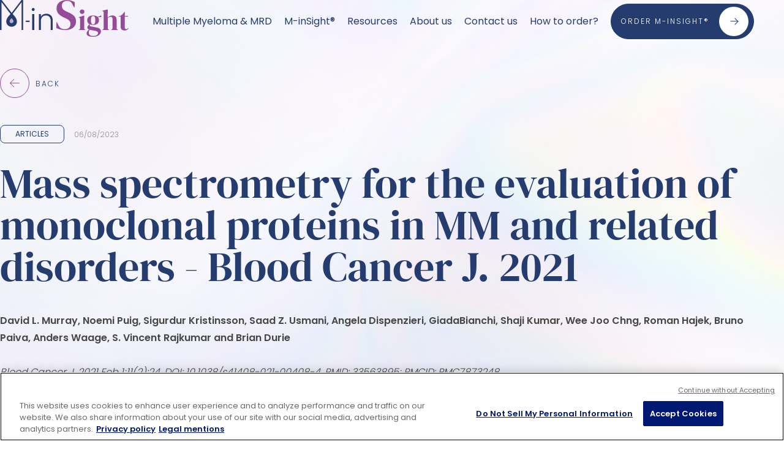

--- FILE ---
content_type: text/html; charset=UTF-8
request_url: https://www.minsight-mrd.com/resources/mass-spectrometry-for-the-evaluation-of-monoclonal-proteins-in-multiple-myeloma-and-related-disorders-an-international-myeloma-working-group-mass-spectrometry-committee-report/
body_size: 17796
content:
<!doctype html>
<html lang="en-US">
        <head>
        
<!-- Début de la mention CookiePro de consentement aux cookies du domaine : minsight-mrd.com --> <script type="text/javascript" src="https://cookie-cdn.cookiepro.com/consent/7a560b1f-a3ae-4bf5-a2bc-93bb6220d8a6/OtAutoBlock.js" ></script> <script src="https://cookie-cdn.cookiepro.com/scripttemplates/otSDKStub.js"  type="text/javascript" charset="UTF-8" data-domain-script="7a560b1f-a3ae-4bf5-a2bc-93bb6220d8a6" ></script> <script type="text/javascript"> function OptanonWrapper() { } </script> <!-- Fin de la mention CookiePro de consentement aux cookies du domaine : minsight-mrd.com -->

<!-- Google Tag Manager -->
<script>(function(w,d,s,l,i){w[l]=w[l]||[];w[l].push({'gtm.start':
new Date().getTime(),event:'gtm.js'});var f=d.getElementsByTagName(s)[0],
j=d.createElement(s),dl=l!='dataLayer'?'&l='+l:'';j.async=true;j.src=
'https://www.googletagmanager.com/gtm.js?id='+i+dl;f.parentNode.insertBefore(j,f);
})(window,document,'script','dataLayer','GTM-54H9VN9G');</script>
<!-- End Google Tag Manager -->


    <meta charset="UTF-8">
<script type="text/javascript">
/* <![CDATA[ */
var gform;gform||(document.addEventListener("gform_main_scripts_loaded",function(){gform.scriptsLoaded=!0}),document.addEventListener("gform/theme/scripts_loaded",function(){gform.themeScriptsLoaded=!0}),window.addEventListener("DOMContentLoaded",function(){gform.domLoaded=!0}),gform={domLoaded:!1,scriptsLoaded:!1,themeScriptsLoaded:!1,isFormEditor:()=>"function"==typeof InitializeEditor,callIfLoaded:function(o){return!(!gform.domLoaded||!gform.scriptsLoaded||!gform.themeScriptsLoaded&&!gform.isFormEditor()||(gform.isFormEditor()&&console.warn("The use of gform.initializeOnLoaded() is deprecated in the form editor context and will be removed in Gravity Forms 3.1."),o(),0))},initializeOnLoaded:function(o){gform.callIfLoaded(o)||(document.addEventListener("gform_main_scripts_loaded",()=>{gform.scriptsLoaded=!0,gform.callIfLoaded(o)}),document.addEventListener("gform/theme/scripts_loaded",()=>{gform.themeScriptsLoaded=!0,gform.callIfLoaded(o)}),window.addEventListener("DOMContentLoaded",()=>{gform.domLoaded=!0,gform.callIfLoaded(o)}))},hooks:{action:{},filter:{}},addAction:function(o,r,e,t){gform.addHook("action",o,r,e,t)},addFilter:function(o,r,e,t){gform.addHook("filter",o,r,e,t)},doAction:function(o){gform.doHook("action",o,arguments)},applyFilters:function(o){return gform.doHook("filter",o,arguments)},removeAction:function(o,r){gform.removeHook("action",o,r)},removeFilter:function(o,r,e){gform.removeHook("filter",o,r,e)},addHook:function(o,r,e,t,n){null==gform.hooks[o][r]&&(gform.hooks[o][r]=[]);var d=gform.hooks[o][r];null==n&&(n=r+"_"+d.length),gform.hooks[o][r].push({tag:n,callable:e,priority:t=null==t?10:t})},doHook:function(r,o,e){var t;if(e=Array.prototype.slice.call(e,1),null!=gform.hooks[r][o]&&((o=gform.hooks[r][o]).sort(function(o,r){return o.priority-r.priority}),o.forEach(function(o){"function"!=typeof(t=o.callable)&&(t=window[t]),"action"==r?t.apply(null,e):e[0]=t.apply(null,e)})),"filter"==r)return e[0]},removeHook:function(o,r,t,n){var e;null!=gform.hooks[o][r]&&(e=(e=gform.hooks[o][r]).filter(function(o,r,e){return!!(null!=n&&n!=o.tag||null!=t&&t!=o.priority)}),gform.hooks[o][r]=e)}});
/* ]]> */
</script>

    <meta http-equiv="x-ua-compatible" content="ie=edge">
    <meta name="viewport" content="width=device-width, initial-scale=1">

            <title>Mass spectrometry for the evaluation of monoclonal proteins in MM and related disorders - Blood Cancer J. 2021 - M-inSight</title>
    
 
    
<meta name='robots' content='index, follow, max-image-preview:large, max-snippet:-1, max-video-preview:-1' />

	<!-- This site is optimized with the Yoast SEO plugin v26.6 - https://yoast.com/wordpress/plugins/seo/ -->
	<link rel="canonical" href="https://www.minsight-mrd.com/resources/mass-spectrometry-for-the-evaluation-of-monoclonal-proteins-in-multiple-myeloma-and-related-disorders-an-international-myeloma-working-group-mass-spectrometry-committee-report/" />
	<meta property="og:locale" content="en_US" />
	<meta property="og:type" content="article" />
	<meta property="og:title" content="Mass spectrometry for the evaluation of monoclonal proteins in MM and related disorders - Blood Cancer J. 2021 - M-inSight" />
	<meta property="og:url" content="https://www.minsight-mrd.com/resources/mass-spectrometry-for-the-evaluation-of-monoclonal-proteins-in-multiple-myeloma-and-related-disorders-an-international-myeloma-working-group-mass-spectrometry-committee-report/" />
	<meta property="og:site_name" content="M-inSight" />
	<meta property="article:published_time" content="2023-06-08T12:58:07+00:00" />
	<meta property="article:modified_time" content="2023-09-19T23:27:10+00:00" />
	<meta name="author" content="cbernier@sebia.com" />
	<meta name="twitter:card" content="summary_large_image" />
	<meta name="twitter:label1" content="Written by" />
	<meta name="twitter:data1" content="cbernier@sebia.com" />
	<script type="application/ld+json" class="yoast-schema-graph">{"@context":"https://schema.org","@graph":[{"@type":"WebPage","@id":"https://www.minsight-mrd.com/resources/mass-spectrometry-for-the-evaluation-of-monoclonal-proteins-in-multiple-myeloma-and-related-disorders-an-international-myeloma-working-group-mass-spectrometry-committee-report/","url":"https://www.minsight-mrd.com/resources/mass-spectrometry-for-the-evaluation-of-monoclonal-proteins-in-multiple-myeloma-and-related-disorders-an-international-myeloma-working-group-mass-spectrometry-committee-report/","name":"Mass spectrometry for the evaluation of monoclonal proteins in MM and related disorders - Blood Cancer J. 2021 - M-inSight","isPartOf":{"@id":"https://www.minsight-mrd.com/#website"},"datePublished":"2023-06-08T12:58:07+00:00","dateModified":"2023-09-19T23:27:10+00:00","author":{"@id":"https://www.minsight-mrd.com/#/schema/person/ca781b1a373bd74ca701af654302533e"},"breadcrumb":{"@id":"https://www.minsight-mrd.com/resources/mass-spectrometry-for-the-evaluation-of-monoclonal-proteins-in-multiple-myeloma-and-related-disorders-an-international-myeloma-working-group-mass-spectrometry-committee-report/#breadcrumb"},"inLanguage":"en-US","potentialAction":[{"@type":"ReadAction","target":["https://www.minsight-mrd.com/resources/mass-spectrometry-for-the-evaluation-of-monoclonal-proteins-in-multiple-myeloma-and-related-disorders-an-international-myeloma-working-group-mass-spectrometry-committee-report/"]}]},{"@type":"BreadcrumbList","@id":"https://www.minsight-mrd.com/resources/mass-spectrometry-for-the-evaluation-of-monoclonal-proteins-in-multiple-myeloma-and-related-disorders-an-international-myeloma-working-group-mass-spectrometry-committee-report/#breadcrumb","itemListElement":[{"@type":"ListItem","position":1,"name":"Home","item":"https://www.minsight-mrd.com/"},{"@type":"ListItem","position":2,"name":"Resources","item":"https://www.minsight-mrd.com/resources/"},{"@type":"ListItem","position":3,"name":"Mass spectrometry for the evaluation of monoclonal proteins in MM and related disorders &#8211; Blood Cancer J. 2021"}]},{"@type":"WebSite","@id":"https://www.minsight-mrd.com/#website","url":"https://www.minsight-mrd.com/","name":"M-inSight","description":"","potentialAction":[{"@type":"SearchAction","target":{"@type":"EntryPoint","urlTemplate":"https://www.minsight-mrd.com/?s={search_term_string}"},"query-input":{"@type":"PropertyValueSpecification","valueRequired":true,"valueName":"search_term_string"}}],"inLanguage":"en-US"},{"@type":"Person","@id":"https://www.minsight-mrd.com/#/schema/person/ca781b1a373bd74ca701af654302533e","name":"cbernier@sebia.com","image":{"@type":"ImageObject","inLanguage":"en-US","@id":"https://www.minsight-mrd.com/#/schema/person/image/","url":"https://secure.gravatar.com/avatar/492036c0dab1f40cdc55dc7972d49044e29ab5769a96c5367357d5d714a702ff?s=96&d=mm&r=g","contentUrl":"https://secure.gravatar.com/avatar/492036c0dab1f40cdc55dc7972d49044e29ab5769a96c5367357d5d714a702ff?s=96&d=mm&r=g","caption":"cbernier@sebia.com"},"url":"https://www.minsight-mrd.com/resources/author/cberniersebia-com/"}]}</script>
	<!-- / Yoast SEO plugin. -->


<link rel='dns-prefetch' href='//js-eu1.hs-scripts.com' />
<link rel='dns-prefetch' href='//www.googletagmanager.com' />
<link rel="alternate" title="oEmbed (JSON)" type="application/json+oembed" href="https://www.minsight-mrd.com/wp-json/oembed/1.0/embed?url=https%3A%2F%2Fwww.minsight-mrd.com%2Fresources%2Fmass-spectrometry-for-the-evaluation-of-monoclonal-proteins-in-multiple-myeloma-and-related-disorders-an-international-myeloma-working-group-mass-spectrometry-committee-report%2F" />
<link rel="alternate" title="oEmbed (XML)" type="text/xml+oembed" href="https://www.minsight-mrd.com/wp-json/oembed/1.0/embed?url=https%3A%2F%2Fwww.minsight-mrd.com%2Fresources%2Fmass-spectrometry-for-the-evaluation-of-monoclonal-proteins-in-multiple-myeloma-and-related-disorders-an-international-myeloma-working-group-mass-spectrometry-committee-report%2F&#038;format=xml" />
<style id='wp-img-auto-sizes-contain-inline-css' type='text/css'>
img:is([sizes=auto i],[sizes^="auto," i]){contain-intrinsic-size:3000px 1500px}
/*# sourceURL=wp-img-auto-sizes-contain-inline-css */
</style>
<style id='wp-emoji-styles-inline-css' type='text/css'>

	img.wp-smiley, img.emoji {
		display: inline !important;
		border: none !important;
		box-shadow: none !important;
		height: 1em !important;
		width: 1em !important;
		margin: 0 0.07em !important;
		vertical-align: -0.1em !important;
		background: none !important;
		padding: 0 !important;
	}
/*# sourceURL=wp-emoji-styles-inline-css */
</style>
<link rel='stylesheet' id='wp-block-library-css' href='https://www.minsight-mrd.com/wp-includes/css/dist/block-library/style.min.css' type='text/css' media='all' />
<style id='classic-theme-styles-inline-css' type='text/css'>
/*! This file is auto-generated */
.wp-block-button__link{color:#fff;background-color:#32373c;border-radius:9999px;box-shadow:none;text-decoration:none;padding:calc(.667em + 2px) calc(1.333em + 2px);font-size:1.125em}.wp-block-file__button{background:#32373c;color:#fff;text-decoration:none}
/*# sourceURL=/wp-includes/css/classic-themes.min.css */
</style>
<script type="text/javascript" src="https://www.minsight-mrd.com/wp-includes/js/jquery/jquery.min.js?ver=3.7.1" id="jquery-core-js"></script>
<script type="text/javascript" src="https://www.minsight-mrd.com/wp-includes/js/jquery/jquery-migrate.min.js?ver=3.4.1" id="jquery-migrate-js"></script>
<script type="text/javascript" id="gform_gravityforms-js-extra">
/* <![CDATA[ */
var gform_i18n = {"datepicker":{"days":{"monday":"Mo","tuesday":"Tu","wednesday":"We","thursday":"Th","friday":"Fr","saturday":"Sa","sunday":"Su"},"months":{"january":"January","february":"February","march":"March","april":"April","may":"May","june":"June","july":"July","august":"August","september":"September","october":"October","november":"November","december":"December"},"firstDay":1,"iconText":"Select date"}};
var gf_legacy_multi = {"1":""};
var gform_gravityforms = {"strings":{"invalid_file_extension":"This type of file is not allowed. Must be one of the following:","delete_file":"Delete this file","in_progress":"in progress","file_exceeds_limit":"File exceeds size limit","illegal_extension":"This type of file is not allowed.","max_reached":"Maximum number of files reached","unknown_error":"There was a problem while saving the file on the server","currently_uploading":"Please wait for the uploading to complete","cancel":"Cancel","cancel_upload":"Cancel this upload","cancelled":"Cancelled","error":"Error","message":"Message"},"vars":{"images_url":"https://www.minsight-mrd.com/wp-content/plugins/gravityforms/images"}};
//# sourceURL=gform_gravityforms-js-extra
/* ]]> */
</script>
<script type="text/javascript" id="gform_gravityforms-js-before">
/* <![CDATA[ */

//# sourceURL=gform_gravityforms-js-before
/* ]]> */
</script>
<script type="text/javascript" defer='defer' src="https://www.minsight-mrd.com/wp-content/plugins/gravityforms/assets/js/dist/utils.min.js?ver=48a3755090e76a154853db28fc254681" id="gform_gravityforms_utils-js"></script>
<link rel="https://api.w.org/" href="https://www.minsight-mrd.com/wp-json/" /><link rel="alternate" title="JSON" type="application/json" href="https://www.minsight-mrd.com/wp-json/wp/v2/posts/646" /><link rel="EditURI" type="application/rsd+xml" title="RSD" href="https://www.minsight-mrd.com/xmlrpc.php?rsd" />
<link rel='shortlink' href='https://www.minsight-mrd.com/?p=646' />
<meta name="generator" content="Site Kit by Google 1.168.0" />			<!-- DO NOT COPY THIS SNIPPET! Start of Page Analytics Tracking for HubSpot WordPress plugin v11.3.33-->
			<script class="hsq-set-content-id" data-content-id="blog-post">
				var _hsq = _hsq || [];
				_hsq.push(["setContentType", "blog-post"]);
			</script>
			<!-- DO NOT COPY THIS SNIPPET! End of Page Analytics Tracking for HubSpot WordPress plugin -->
			<meta name="google-site-verification" content="cogCMAOIEbfn7Y2yui-1lPlePwlwrV43fo0C01x9vcE"><link rel="icon" href="https://www.minsight-mrd.com/wp-content/uploads/2023/03/M-Insightfavicon-150x150.png" sizes="32x32" />
<link rel="icon" href="https://www.minsight-mrd.com/wp-content/uploads/2023/03/M-Insightfavicon.png" sizes="192x192" />
<link rel="apple-touch-icon" href="https://www.minsight-mrd.com/wp-content/uploads/2023/03/M-Insightfavicon.png" />
<meta name="msapplication-TileImage" content="https://www.minsight-mrd.com/wp-content/uploads/2023/03/M-Insightfavicon.png" />


    <link rel="stylesheet" href="https://www.minsight-mrd.com/wp-content/themes/yagami-adveris/web/dist/css/app.css">
    

    </head>

        
        <body class="wp-singular post-template-default single single-post postid-646 single-format-standard wp-theme-yagami-adveris">
        <!-- Google Tag Manager (noscript) -->
        <noscript><iframe src=https://www.googletagmanager.com/ns.html?id=GTM-54H9VN9G
         height="0" width="0" style="display:none;visibility:hidden"></iframe></noscript>
        <!-- End Google Tag Manager (noscript) -->
    
                <div id="page-loader" class="page-loader">
    <script>
        if(sessionStorage.getItem('loaded_once') === null){
            document.getElementById('page-loader').classList.add('active');
        }
    </script>
    <div class="item-content">
        <div class="mb-lg">
<svg width="224" height="64" viewBox="0 0 224 64" fill="none" xmlns="http://www.w3.org/2000/svg">
<g clip-path="url(#clip0_2110_3870)">
<path d="M56.014 18.398C55.5049 17.8847 55.2583 17.2591 55.2583 16.5133C55.2583 15.7674 55.5128 15.1419 56.014 14.6526C56.523 14.1554 57.1276 13.9148 57.8355 13.9148C58.5434 13.9148 59.1479 14.1634 59.657 14.6526C60.1661 15.1499 60.4127 15.7674 60.4127 16.5133C60.4127 17.2591 60.1581 17.8927 59.657 18.398C59.1479 18.9113 58.5434 19.1599 57.8355 19.1599C57.1276 19.1599 56.523 18.9033 56.014 18.398ZM59.6093 24.4211V52.2747H56.0696V24.413H59.6093V24.4211Z" fill="#253C6F"/>
<path d="M88.7061 26.9875C90.798 29.0486 91.84 32.0321 91.84 35.9378V52.2586H88.3481V36.3388C88.3481 33.3153 87.6004 30.9975 86.0971 29.4015C84.5937 27.8055 82.5495 27.0035 79.9484 27.0035C77.3474 27.0035 75.1599 27.8536 73.5691 29.5539C71.9862 31.2541 71.1908 33.7564 71.1908 37.0526V52.2586H67.6511V24.413H71.1908V29.1609C72.0657 27.4607 73.3305 26.1614 74.9849 25.2551C76.6394 24.3569 78.5087 23.8997 80.6007 23.8997C83.9096 23.8997 86.6061 24.9263 88.6981 26.9875H88.7061Z" fill="#253C6F"/>
<path d="M113.412 52.3549C110.684 52.3549 107.9 52.018 105.068 51.3444C102.236 50.6707 99.8737 49.7804 97.9885 48.6737L98.3624 38.4561H99.1101L101.417 43.3403C102.109 44.7439 102.857 45.9789 103.652 47.0617C104.447 48.1363 105.537 48.9784 106.929 49.5799C107.923 50.0852 108.878 50.4221 109.801 50.5905C110.715 50.7669 111.749 50.8551 112.895 50.8551C115.925 50.8551 118.32 50.0291 120.085 48.3769C121.851 46.7248 122.734 44.5995 122.734 41.993C122.734 39.5388 122.138 37.6221 120.945 36.2426C119.751 34.8632 117.842 33.5238 115.21 32.2246L112.155 30.8692C107.884 28.9684 104.543 26.7789 102.133 24.2927C99.7225 21.8145 98.5215 18.5183 98.5215 14.412C98.5215 11.4607 99.2771 8.90226 100.796 6.74486C102.316 4.59549 104.424 2.94336 107.128 1.78847C109.832 0.633585 112.998 0.0641613 116.625 0.0641613C119.258 0.0641613 121.756 0.417043 124.11 1.11479C126.473 1.81253 128.517 2.76692 130.259 3.96993L129.814 12.9845H129.066L126.011 7.34637C125.168 5.598 124.325 4.35489 123.474 3.62506C122.631 2.90326 121.66 2.38998 120.571 2.08521C119.926 1.88471 119.33 1.74837 118.781 1.66817C118.232 1.58797 117.54 1.55589 116.697 1.55589C114.168 1.55589 112.028 2.29374 110.294 3.76942C108.552 5.24511 107.685 7.24211 107.685 9.74436C107.685 12.2466 108.353 14.3399 109.697 15.8637C111.041 17.3955 112.998 18.7589 115.583 19.9539L119.012 21.4617C123.776 23.5629 127.205 25.8085 129.297 28.1825C131.381 30.5644 132.423 33.6281 132.423 37.3895C132.423 41.8005 130.768 45.3935 127.467 48.1684C124.166 50.9434 119.481 52.3388 113.42 52.3388L113.412 52.3549Z" fill="#954B97"/>
<path d="M137.028 52.2667V51.7534L137.736 51.5529C138.412 51.3524 138.873 51.0396 139.128 50.6386C139.383 50.2296 139.51 49.6842 139.51 49.0025V33.0346C139.51 32.3208 139.383 31.7835 139.128 31.4306C138.873 31.0697 138.412 30.8291 137.736 30.6927L137.028 30.5404V30.0271L146.287 27.0195L146.796 27.5328L146.645 34.7749V49.0586C146.645 49.7403 146.772 50.2857 147.027 50.6947C147.281 51.1038 147.727 51.4085 148.371 51.617L148.88 51.7694V52.2827H137.044L137.028 52.2667ZM143.002 24.3088C141.856 24.3088 140.886 23.9399 140.09 23.21C139.295 22.4802 138.905 21.5499 138.905 20.4271C138.905 19.3043 139.303 18.3338 140.09 17.6201C140.886 16.9063 141.856 16.5454 143.002 16.5454C144.147 16.5454 145.11 16.8982 145.889 17.6201C146.669 18.3338 147.05 19.2722 147.05 20.4271C147.05 21.582 146.661 22.4802 145.889 23.21C145.11 23.9399 144.155 24.3088 143.002 24.3088Z" fill="#954B97"/>
<path d="M162.124 43.4446C159.793 43.4446 157.821 43.0516 156.206 42.2737V44.006C156.206 45.0647 156.731 45.6902 157.773 45.8907L167.286 47.6792C168.869 47.984 170.309 48.385 171.589 48.8822C172.87 49.3794 173.896 50.0692 174.676 50.9754C175.447 51.8737 175.837 53.1088 175.837 54.6727C175.837 56.3408 175.296 57.8807 174.214 59.2922C173.133 60.7038 171.542 61.8426 169.434 62.7088C167.326 63.5749 164.701 64.008 161.567 64.008C158.871 64.008 156.723 63.7273 155.14 63.1659C153.557 62.6045 152.436 61.8827 151.775 61.0005C151.115 60.1183 150.789 59.1799 150.789 58.1935C150.789 56.9664 151.203 55.7393 152.03 54.4962C152.857 53.2531 153.875 52.2586 155.092 51.5128C154.042 51.1038 153.287 50.5744 152.817 49.9328C152.348 49.2912 152.109 48.5935 152.109 47.8396C152.109 47.1579 152.284 46.5243 152.642 45.9228C153 45.3293 153.43 44.7278 153.931 44.1103L155.601 41.9689C153.136 40.5414 151.911 38.2957 151.911 35.2321C151.911 32.786 152.778 30.797 154.52 29.2652C156.254 27.7333 158.815 26.9714 162.188 26.9714C163.906 26.9714 165.417 27.1719 166.713 27.5809C168.01 27.99 169.084 28.5674 169.927 29.3133C171.009 29.1449 172.027 28.8642 172.989 28.4712C173.952 28.0782 174.819 27.5408 175.598 26.8672L176.306 27.3804V29.9789H170.587C171.804 31.3424 172.409 33.0907 172.409 35.2321C172.409 37.614 171.542 39.5789 169.8 41.1268C168.066 42.6747 165.504 43.4446 162.132 43.4446H162.124ZM154.536 56.5574C154.536 58.5624 155.148 60.0782 156.381 61.0967C157.614 62.1153 159.563 62.6286 162.227 62.6286C165.027 62.6286 167.135 62.1714 168.551 61.2491C169.967 60.3348 170.675 59.0356 170.675 57.3754C170.675 56.421 170.333 55.6591 169.641 55.0817C168.949 54.5043 167.779 54.0632 166.125 53.7584L156.97 52.0261L156.158 51.8256C155.689 52.5073 155.299 53.2772 154.997 54.1434C154.695 55.0095 154.543 55.8195 154.543 56.5654L154.536 56.5574ZM162.076 42.4261C163.428 42.4261 164.415 41.8647 165.035 40.7418C165.656 39.619 165.974 37.7504 165.974 35.1278C165.974 32.5053 165.664 30.6606 165.035 29.594C164.407 28.5193 163.46 27.99 162.18 27.99C160.899 27.99 159.984 28.5434 159.348 29.6501C158.704 30.7569 158.385 32.6175 158.385 35.2401C158.385 37.8627 158.68 39.7153 159.268 40.798C159.857 41.8887 160.796 42.4341 162.076 42.4341V42.4261Z" fill="#954B97"/>
<path d="M178.112 52.2667V51.7534L178.716 51.5529C179.933 51.1439 180.538 50.2937 180.538 49.0025V21.7584C180.538 21.0446 180.419 20.5153 180.18 20.1784C179.941 19.8416 179.488 19.585 178.812 19.4165L178.056 19.216V18.7028L186.965 16.5053L187.776 16.9624L187.577 24.1564V30.5323C188.755 29.5459 190.027 28.7038 191.395 28.006C192.764 27.3083 194.267 26.9634 195.921 26.9634C198.117 26.9634 199.859 27.589 201.155 28.8481C202.452 30.1073 203.104 32.0481 203.104 34.6627V49.0506C203.104 49.7323 203.239 50.2777 203.51 50.6867C203.78 51.0957 204.25 51.4005 204.926 51.609L205.331 51.7614V52.2747H193.487V51.7614L194.092 51.609C195.309 51.2 195.913 50.3338 195.913 49.0105V32.9945C195.913 31.6311 195.683 30.7008 195.229 30.1875C194.776 29.6742 193.973 29.4256 192.827 29.4256C192.087 29.4256 191.276 29.5699 190.401 29.8586C189.526 30.1474 188.627 30.6526 187.721 31.3664V49.1228C187.721 50.4461 188.325 51.3043 189.542 51.6732L189.948 51.7774V52.2907H178.112V52.2667Z" fill="#954B97"/>
<path d="M216.921 53.0366C214.757 53.0366 213.087 52.4912 211.886 51.4005C210.685 50.3098 210.088 48.5774 210.088 46.1955V28.7519H206.596V28.2386L207.813 28.0381C208.855 27.7975 209.762 27.4606 210.518 27.0195C211.273 26.5784 212.029 25.985 212.769 25.2311L216.921 20.5875H217.43L217.279 27.7333H222.942V28.7519H217.223V47.1178C217.223 48.3048 217.486 49.211 218.011 49.8205C218.536 50.4301 219.196 50.7348 220.007 50.7348C220.715 50.7348 221.335 50.5584 221.876 50.1975C222.417 49.8446 222.958 49.3554 223.499 48.7459L224.008 49.2591C223.332 50.414 222.401 51.3363 221.224 52.018C220.047 52.6998 218.607 53.0366 216.921 53.0366Z" fill="#954B97"/>
<path d="M51.6073 35.9539H44.9417V38.2797H51.6073V35.9539Z" fill="#253C6F"/>
<path d="M27.9354 35.7614C26.9411 30.5083 22.5106 27.605 20.1004 23.9238C17.6983 27.613 13.2598 30.5163 12.2655 35.7614C11.2712 41.0145 15.1052 45.1449 20.1004 45.1449C25.0957 45.1449 28.9297 41.0145 27.9354 35.7614Z" fill="#253C6F"/>
<path d="M37.4646 0L20.9913 21.5178L20.2197 22.3599L19.9095 22.015L2.95899 0H0V52.3228H2.77604V3.7614L18.3107 24.3489C18.0244 24.7098 16.6244 26.3378 16.346 26.6426C14.2063 29.0326 11.7803 31.7353 11.0405 35.6251C10.5076 38.4481 11.1519 41.1509 12.87 43.2441C14.6199 45.3774 17.2846 46.5965 20.18 46.5965C23.0753 46.5965 25.7798 45.3855 27.5058 43.2682C29.216 41.183 29.8603 38.4642 29.3194 35.617C28.5797 31.7273 26.1536 29.0246 24.0139 26.6346C23.298 25.8326 22.614 25.0707 22.0094 24.2927L37.5839 3.7614V52.2586H40.352V0H37.4566H37.4646ZM21.9697 28.3268C23.9742 30.5564 26.0423 32.8662 26.6388 36.018C27.0286 38.0712 26.5831 39.996 25.39 41.4556C24.1651 42.9474 22.2401 43.8055 20.1084 43.8055C17.9766 43.8055 16.0915 42.9394 14.8427 41.4236C13.6416 39.9559 13.1882 38.0391 13.5779 36.018C14.1745 32.8662 16.2426 30.5644 18.2471 28.3268C18.8596 27.6451 19.472 26.9554 20.0527 26.2416C20.0527 26.2416 21.7708 28.1103 21.9697 28.3268Z" fill="#253C6F"/>
<path d="M23.3855 36.4271C22.9718 34.2296 21.1105 33.0185 20.1083 31.4707C19.0981 33.0105 17.2448 34.2296 16.8311 36.4271C16.4175 38.6246 18.0243 40.3569 20.1083 40.3569C22.1923 40.3569 23.807 38.6246 23.3855 36.4271Z" fill="#C7A6CF"/>
</g>
<defs>
<clipPath id="clip0_2110_3870">
<rect width="224" height="64" fill="white"/>
</clipPath>
</defs>
</svg></div>
        <div class="item-loadbar">
            <div class="item-loadbar-inner"></div>
        </div>
    </div>
</div>
                <div class="site-container">
                                        
<header id="header" class="js-header">
    <div class="header-container container">
        <a href="https://www.minsight-mrd.com" class="item-logo">
            <img src="https://www.minsight-mrd.com/wp-content/uploads/2023/03/M-inSight.svg" alt="M-Insightlogo"/>
        </a>
        
        <nav class="item-nav">
            <ul class="item-menu">
                                                            <li class=" menu-item menu-item-type-custom menu-item-object-custom menu-item-282 menu-item-has-children">
                                                            <span class="item-link js-nav-drop-trigger" data-index="1">Multiple Myeloma & MRD</span>
                                                                                        <div class="nav-drop js-nav-drop" data-index="1">
                                    <div class="container">
                                        <div class="row">
                                                                                            <div class="col-lg-11">
                                                    <a href="https://www.minsight-mrd.com/what-is-multiple-myeloma/" class="nav-drop__element">
                                                        <div class="nav-drop__element__image-container">
                                                            <img class="nav-drop__element__image" src="/wp-content/themes/yagami-adveris/web/src/img/global/dropmenu.png" alt="dropmenu" />
                                                        </div>
                                                        <div class="nav-drop__element__title">
                                                            What is Multiple Myeloma?
                                                        </div>
                                                        <div class="nav-drop__element__description">
                                                            MM is <b>a blood cancer</b> characterized by the clonal expansion of plasma cells in the <b>bone marrow</b>. Myeloma is rare, accounting for 1% of all cancers.
                                                        </div>
                                                    </a>
                                                </div>
                                                                                            <div class="offset-lg-2 col-lg-11">
                                                    <a href="https://www.minsight-mrd.com/diagnosis-and-monitoring/" class="nav-drop__element">
                                                        <div class="nav-drop__element__image-container">
                                                            <img class="nav-drop__element__image" src="/wp-content/themes/yagami-adveris/web/src/img/global/dropmenu.png" alt="dropmenu" />
                                                        </div>
                                                        <div class="nav-drop__element__title">
                                                            MM diagnosis and monitoring
                                                        </div>
                                                        <div class="nav-drop__element__description">
                                                            Multiple myeloma diagnosis and monitoring are based on <b>clinical symptoms</b> and <b>a variety of laboratory tests</b>.
M-protein detection and quantification are integral parts of diagnosis and monitoring of MM.
                                                        </div>
                                                    </a>
                                                </div>
                                                                                            <div class="col-lg-11">
                                                    <a href="https://www.minsight-mrd.com/what-is-minimal-residual-disease-mrd/" class="nav-drop__element">
                                                        <div class="nav-drop__element__image-container">
                                                            <img class="nav-drop__element__image" src="/wp-content/themes/yagami-adveris/web/src/img/global/dropmenu.png" alt="dropmenu" />
                                                        </div>
                                                        <div class="nav-drop__element__title">
                                                            What is MRD ?
                                                        </div>
                                                        <div class="nav-drop__element__description">
                                                            MRD stands for <b>Minimal Residual Disease</b>. It refers to the <b>very small number of myeloma cells that are present in the bone marrow after treatment</b>.
These remaining cells often cannot be detected through traditional tests of treatment response. However, they have the <b>potential to multiply and cause relapse</b>.
                                                        </div>
                                                    </a>
                                                </div>
                                                                                    </div>
                                    </div>
                                </div>
                                                    </li>
                                                                                <li class=" menu-item menu-item-type-post_type menu-item-object-page menu-item-580">
                                                            <a class="item-link" href="https://www.minsight-mrd.com/discover-m-insight/">M-inSight®</a>                               
                                                                                </li>
                                                                                <li class=" menu-item menu-item-type-custom menu-item-object-custom menu-item-284">
                                                            <a class="item-link" href="https://www.minsight-mrd.com/resources/">Resources</a>                               
                                                                                </li>
                                                                                <li class=" menu-item menu-item-type-custom menu-item-object-custom menu-item-285 menu-item-has-children">
                                                            <span class="item-link js-nav-drop-trigger" data-index="4">About us</span>
                                                                                        <div class="nav-drop js-nav-drop" data-index="4">
                                    <div class="container">
                                        <div class="row">
                                                                                            <div class="col-lg-11">
                                                    <a href="https://www.minsight-mrd.com/about-us-corgenix/" class="nav-drop__element">
                                                        <div class="nav-drop__element__image-container">
                                                            <img class="nav-drop__element__image" src="/wp-content/themes/yagami-adveris/web/src/img/global/dropmenu.png" alt="dropmenu" />
                                                        </div>
                                                        <div class="nav-drop__element__title">
                                                            Corgenix
                                                        </div>
                                                        <div class="nav-drop__element__description">
                                                            Contracted Services to Improve Patient Outcomes
                                                        </div>
                                                    </a>
                                                </div>
                                                                                            <div class="offset-lg-2 col-lg-11">
                                                    <a href="https://www.minsight-mrd.com/about-us-sebia/" class="nav-drop__element">
                                                        <div class="nav-drop__element__image-container">
                                                            <img class="nav-drop__element__image" src="/wp-content/themes/yagami-adveris/web/src/img/global/dropmenu.png" alt="dropmenu" />
                                                        </div>
                                                        <div class="nav-drop__element__title">
                                                            Sebia
                                                        </div>
                                                        <div class="nav-drop__element__description">
                                                            The new language of life
                                                        </div>
                                                    </a>
                                                </div>
                                                                                    </div>
                                    </div>
                                </div>
                                                    </li>
                                                                                <li class="--last menu-item menu-item-type-custom menu-item-object-custom menu-item-286">
                                                            <a class="item-link" href="https://www.minsight-mrd.com/contact-us/">Contact us</a>                               
                                                                                </li>
                                                                                <li class=" menu-item menu-item-type-post_type menu-item-object-page menu-item-1920">
                                                            <a class="item-link" href="https://www.minsight-mrd.com/order-m-insight/">How to order?</a>                               
                                                                                </li>
                                                                                <a class="cta" href="https://corgenix.labcollector.online/extra_modules/lsmremote/index.php" >
    <span class="cta__text">Order M-inSight®</span>
    <div class="cta__arrows-container">
        <div class="cta__arrow-container --left">
            <div class="cta__arrow --left">
                <div class="cta__arrow__tail"></div>
            </div>
        </div>
        <div class="cta__arrow-container --right">
            <div class="cta__arrow --right">
                <div class="cta__arrow__tail"></div>
            </div>
        </div>
    </div>
</a>                                                </ul>

            <div class="lang-container">
                            </div>
        </nav>

        <button class="btn-menu">
            <span class="item-burger">
                <span></span>
                <span></span>
                <span></span>
            </span>
        </button>
    </div>
</header>

<div id="mobile-menu">
    <ul>
                    <li class=" menu-item menu-item-type-custom menu-item-object-custom menu-item-282 menu-item-has-children" data-stagger-item>
                                <span class="item-link --arrow js-nav-drop-mobile-trigger" href="#" data-index="1">
                    Multiple Myeloma & MRD
                </span>
                            </li>
                    <li class=" menu-item menu-item-type-post_type menu-item-object-page menu-item-580" data-stagger-item>
                                    <a class="item-link" href="https://www.minsight-mrd.com/discover-m-insight/">
                        <span>M-inSight®</span>
                    </a>
                            </li>
                    <li class=" menu-item menu-item-type-custom menu-item-object-custom menu-item-284" data-stagger-item>
                                    <a class="item-link" href="https://www.minsight-mrd.com/resources/">
                        <span>Resources</span>
                    </a>
                            </li>
                    <li class=" menu-item menu-item-type-custom menu-item-object-custom menu-item-285 menu-item-has-children" data-stagger-item>
                                <span class="item-link --arrow js-nav-drop-mobile-trigger" href="#" data-index="4">
                    About us
                </span>
                            </li>
                    <li class="--last menu-item menu-item-type-custom menu-item-object-custom menu-item-286" data-stagger-item>
                                    <a class="item-link" href="https://www.minsight-mrd.com/contact-us/">
                        <span>Contact us</span>
                    </a>
                            </li>
                    <li class=" menu-item menu-item-type-post_type menu-item-object-page menu-item-1920" data-stagger-item>
                                    <a class="item-link" href="https://www.minsight-mrd.com/order-m-insight/">
                        <span>How to order?</span>
                    </a>
                            </li>
                    <li class=" menu-item menu-item-type-custom menu-item-object-custom menu-item-1921" data-stagger-item>
                                    <a class="item-link" href="https://corgenix.labcollector.online/extra_modules/lsmremote/index.php">
                        <span>Order M-inSight®</span>
                    </a>
                            </li>
            </ul>

                        <ul class="nav-drop js-nav-drop-mobile" data-index="1">
                <li class="nav-drop__back js-nav-drop-mobile-back">Back</li>
                
                                    <li class="nav-drop__element">
                        <a href="https://www.minsight-mrd.com/what-is-multiple-myeloma/">What is Multiple Myeloma?</a>
                    </li>
                                    <li class="nav-drop__element">
                        <a href="https://www.minsight-mrd.com/diagnosis-and-monitoring/">MM diagnosis and monitoring</a>
                    </li>
                                    <li class="nav-drop__element">
                        <a href="https://www.minsight-mrd.com/what-is-minimal-residual-disease-mrd/">What is MRD ?</a>
                    </li>
                                    
            </ul>
                                                        <ul class="nav-drop js-nav-drop-mobile" data-index="4">
                <li class="nav-drop__back js-nav-drop-mobile-back">Back</li>
                
                                    <li class="nav-drop__element">
                        <a href="https://www.minsight-mrd.com/about-us-corgenix/">Corgenix</a>
                    </li>
                                    <li class="nav-drop__element">
                        <a href="https://www.minsight-mrd.com/about-us-sebia/">Sebia</a>
                    </li>
                                    
            </ul>
                                                
    <div class="item-socials" data-stagger-item>
        <a href="#" class=""><i class="fab fa-facebook-f"></i></a>
        <a href="#" class=""><i class="fab fa-twitter"></i></a>
    </div>
</div>            
                            <div id="page-resources-single">      
        <div class="c-background page-offset">  
                            <header class="c-header-resources-single">
    <div class="container">
        <div class="row">
            <div class="col-lg-24">
                <a class="c-header-resources-single__back c-back" href="https://www.minsight-mrd.com/resources/">
                    <div class="c-back__arrow-container">
                        <svg width="16" height="14" viewBox="0 0 16 14" fill="none" xmlns="http://www.w3.org/2000/svg">
                            <path fill-rule="evenodd" clip-rule="evenodd" d="M6.1958 0.396447C6.39106 0.201184 6.70764 0.201184 6.9029 0.396447C7.09816 0.591709 7.09816 0.908291 6.9029 1.10355L1.73329 6.27317H15.25C15.5261 6.27317 15.75 6.49702 15.75 6.77317C15.75 7.04931 15.5261 7.27317 15.25 7.27317H1.73332L6.9029 12.4428C7.09816 12.638 7.09816 12.9546 6.9029 13.1499C6.70764 13.3451 6.39106 13.3451 6.1958 13.1499L0.172642 7.12671C-0.0226212 6.93144 -0.0226212 6.61486 0.172642 6.4196L6.1958 0.396447Z" fill="#954B97"/>
                        </svg>
                    </div>
                    <span class="c-back__text">Back</span>
                </a>
                <div class="c-header-resources-single__meta-container">
                    <div class="c-header-resources-single__meta__category c-taxonomy">Articles</div>
                    <div class="c-header-resources-single__meta__date">06/08/2023</div>
                </div>
                <h1 class="c-header-resources-single__title">Mass spectrometry for the evaluation of monoclonal proteins in MM and related disorders - Blood Cancer J. 2021</h1>
                <div class="c-header-resources-single__intro"><b>David L. Murray, Noemi Puig, Sigurdur Kristinsson, Saad Z. Usmani, Angela Dispenzieri, GiadaBianchi, Shaji Kumar, Wee Joo Chng, Roman Hajek, Bruno Paiva, Anders Waage, S. Vincent Rajkumar and Brian Durie</b></br>
</br>
<i>Blood Cancer J. 2021 Feb 1;11(2):24. DOI: 10.1038/s41408-021-00408-4. PMID: 33563895; PMCID: PMC7873248.</i></div>
            </div>
                    </div>
    </div>
</header>                    </div>
        <div>
                                                <div class="c-section-resources-single-content ">
    <div class="container">
        <div class="row">
            <div class="col-lg-5">
                <div class="c-section-resources-single-content__decoration-container">
                    <img class="c-section-resources-single-content__decoration" src="/wp-content/themes/yagami-adveris/web/src/img/global/anticorps.png" alt="decoration" />
                </div>
            </div>
            <div class="col-lg-19">
                <div class="c-section-resources-single-content__image-container">
                    <img class="c-section-resources-single-content__image" data-src="https://www.minsight-mrd.com/wp-content/uploads/2023/09/ResourcesArticles.webp" alt="" />
                </div>
                                
                    <section class="c-section-title-text">    
    <h2 class="c-section-title-text__title">Mass spectrometry for the evaluation of monoclonal proteins in multiple myeloma and related disorders: an International Myeloma Working Group Mass Spectrometry Committee Report</h2>
    <div class="c-section-title-text__text">
        <p>This paper discussed the International Myeloma Working Group (IMWG) recommendations for the use of Mass Spectrometry in plasma disorders. Overall, this article highlights the significance of mass spectrometry in the diagnosis and monitoring of these conditions, including the evaluation of monoclonal proteins in multiple myeloma and related disorders.</p>

    </div>
</section>                                
                    <section class="c-section-download">
    <h2 class="c-section-download__title">Access the Publication</h2>

    <a class="cta" href="https://www.minsight-mrd.com/wp-content/uploads/2023/06/MSfortheevaluationofmonoclonal.pdf" >
    <span class="cta__text">Download</span>
    <div class="cta__arrows-container">
        <div class="cta__arrow-container --left">
            <div class="cta__arrow --left">
                <div class="cta__arrow__tail"></div>
            </div>
        </div>
        <div class="cta__arrow-container --right">
            <div class="cta__arrow --right">
                <div class="cta__arrow__tail"></div>
            </div>
        </div>
    </div>
</a></section>                            </div>
        </div>
    </div>
</div>
                                
                    </div>
                    <div>
                <div class="c-section-list-articles">
    <div class="container">
        <div class="c-section-list-articles__top">
            <h2 class="c-section-list-articles__top__title">More articles</h2>
            <a class="c-section-list-articles__top__link" href="https://www.minsight-mrd.com/resources/?currentPage=1&category=articles">
                <span class="c-section-list-articles__top__link__text">
                    View all articles
                </span>
                <div class="c-section-list-articles__top__link__icon">
                    <svg width="15" height="10" viewBox="0 0 15 10" fill="none" xmlns="http://www.w3.org/2000/svg">
                        <path d="M7.50005 1C3.05561 1 1.27783 5 1.27783 5C1.27783 5 3.05561 9 7.50005 9C11.9445 9 13.7223 5 13.7223 5C13.7223 5 11.9445 1 7.50005 1Z" stroke="#954B97" stroke-linecap="round" stroke-linejoin="round"/>
                        <path d="M7.50005 7.22222C8.72735 7.22222 9.72228 6.2273 9.72228 5C9.72228 3.7727 8.72735 2.77778 7.50005 2.77778C6.27275 2.77778 5.27783 3.7727 5.27783 5C5.27783 6.2273 6.27275 7.22222 7.50005 7.22222Z" stroke="#954B97" stroke-linecap="round" stroke-linejoin="round"/>
                    </svg>
                </div>
            </a>
        </div>
        <div class="c-section-list-articles__list">
            <div class="row jc-center">
                                    <div class="col-lg-8">
                        <article class="c-card-resources">
    <a class="c-card-resources__link" href="https://www.minsight-mrd.com/resources/clinical-applications-and-future-directions-of-minimal-residual-disease-testing-in-multiple-myeloma/"></a>
    <div class="c-card-resources__meta">
        <div class="c-card-resources__meta__term c-taxonomy">Articles</div>
        <div class="c-card-resources__meta__date">06/29/2023</div>
    </div>
    <div class="c-card-resources__title-container">
        <h3 class="c-card-resources__title-container__title">Clinical Applications and Future Directions of Minimal Residual Disease Testing in Multiple Myeloma - Front Oncol. 2020</h3>
    </div>
</article>                    </div>
                                    <div class="col-lg-8">
                        <article class="c-card-resources">
    <a class="c-card-resources__link" href="https://www.minsight-mrd.com/resources/extramedullary-disease-in-multiple-myeloma-a-systematic-literature-review/"></a>
    <div class="c-card-resources__meta">
        <div class="c-card-resources__meta__term c-taxonomy">Articles</div>
        <div class="c-card-resources__meta__date">06/29/2023</div>
    </div>
    <div class="c-card-resources__title-container">
        <h3 class="c-card-resources__title-container__title">Extramedullary disease in multiple myeloma: a systematic literature review - Blood Cancer J. 2022</h3>
    </div>
</article>                    </div>
                                    <div class="col-lg-8">
                        <article class="c-card-resources">
    <a class="c-card-resources__link" href="https://www.minsight-mrd.com/resources/making-clinical-decisions-based-on-measurable-residual-disease-improves-the-outcome-in-multiple-myeloma/"></a>
    <div class="c-card-resources__meta">
        <div class="c-card-resources__meta__term c-taxonomy">Articles</div>
        <div class="c-card-resources__meta__date">06/29/2023</div>
    </div>
    <div class="c-card-resources__title-container">
        <h3 class="c-card-resources__title-container__title">Making clinical decisions based on measurable residual disease improves the outcome in Multiple Myeloma - J Hematol Oncol. 2021</h3>
    </div>
</article>                    </div>
                                    <div class="col-lg-8">
                        <article class="c-card-resources">
    <a class="c-card-resources__link" href="https://www.minsight-mrd.com/resources/minimal-residual-disease-assessment-in-multiple-myeloma-patients-minimal-disease-with-maximal-implications/"></a>
    <div class="c-card-resources__meta">
        <div class="c-card-resources__meta__term c-taxonomy">Articles</div>
        <div class="c-card-resources__meta__date">06/29/2023</div>
    </div>
    <div class="c-card-resources__title-container">
        <h3 class="c-card-resources__title-container__title">Minimal Residual Disease Assessment in Multiple Myeloma Patients: Minimal Disease With Maximal Implications - Front Oncol. 2022</h3>
    </div>
</article>                    </div>
                                    <div class="col-lg-8">
                        <article class="c-card-resources">
    <a class="c-card-resources__link" href="https://www.minsight-mrd.com/resources/minimal-residual-disease-in-myeloma-application-for-clinical-care-and-new-drug-registration/"></a>
    <div class="c-card-resources__meta">
        <div class="c-card-resources__meta__term c-taxonomy">Articles</div>
        <div class="c-card-resources__meta__date">06/29/2023</div>
    </div>
    <div class="c-card-resources__title-container">
        <h3 class="c-card-resources__title-container__title">Minimal Residual Disease in Myeloma: Application for Clinical Care and New Drug Registration - Clin Cancer Res. 2021</h3>
    </div>
</article>                    </div>
                                    <div class="col-lg-8">
                        <article class="c-card-resources">
    <a class="c-card-resources__link" href="https://www.minsight-mrd.com/resources/modern-myeloma-therapy-sustained-minimal-residual-disease-negative-functional-cure/"></a>
    <div class="c-card-resources__meta">
        <div class="c-card-resources__meta__term c-taxonomy">Articles</div>
        <div class="c-card-resources__meta__date">06/29/2023</div>
    </div>
    <div class="c-card-resources__title-container">
        <h3 class="c-card-resources__title-container__title">Modern Myeloma Therapy + Sustained Minimal Residual Disease-Negative = (Functional) Cure! - Journal of Clinical Oncology, 2022</h3>
    </div>
</article>                    </div>
                                    <div class="col-lg-8">
                        <article class="c-card-resources">
    <a class="c-card-resources__link" href="https://www.minsight-mrd.com/resources/clinical-value-of-measurable-residual-disease-testing-for-assessing-depth-duration-and-direction-of-response-in-multiple-myeloma/"></a>
    <div class="c-card-resources__meta">
        <div class="c-card-resources__meta__term c-taxonomy">Articles</div>
        <div class="c-card-resources__meta__date">08/28/2023</div>
    </div>
    <div class="c-card-resources__title-container">
        <h3 class="c-card-resources__title-container__title">Clinical value of measurable residual disease testing for assessing depth, duration, and direction of response in multiple myeloma - Blood Adv. 2020</h3>
    </div>
</article>                    </div>
                                    <div class="col-lg-8">
                        <article class="c-card-resources">
    <a class="c-card-resources__link" href="https://www.minsight-mrd.com/resources/imwg-consensus-criteria-for-response-and-minimal-residual-disease-assessment-in-multiple-myeloma/"></a>
    <div class="c-card-resources__meta">
        <div class="c-card-resources__meta__term c-taxonomy">Articles</div>
        <div class="c-card-resources__meta__date">06/29/2023</div>
    </div>
    <div class="c-card-resources__title-container">
        <h3 class="c-card-resources__title-container__title">IMWG consensus criteria for response and minimal residual disease assessment in Multiple Myeloma - Lancet Oncol. 2016</h3>
    </div>
</article>                    </div>
                                    <div class="col-lg-8">
                        <article class="c-card-resources">
    <a class="c-card-resources__link" href="https://www.minsight-mrd.com/resources/reference-values-to-assess-hemodilution-and-warn-of-potential-false-negative-minimal-residual-disease-results-in-myeloma/"></a>
    <div class="c-card-resources__meta">
        <div class="c-card-resources__meta__term c-taxonomy">Articles</div>
        <div class="c-card-resources__meta__date">08/28/2023</div>
    </div>
    <div class="c-card-resources__title-container">
        <h3 class="c-card-resources__title-container__title">Reference Values to Assess Hemodilution and Warn of Potential False-Negative Minimal Residual Disease Results in Myeloma - Cancers 2021</h3>
    </div>
</article>                    </div>
                            </div>
        </div>
    </div>
</div>            </div>
                </div>
            </div>

                                        <footer id="footer" class="c-footer">
    <div class="c-footer__top">
        <div class="container">
            <div class="row">
                <div class="col-lg-10 --col-bordered-right">
                    <a class="c-footer__top__logo" href="/">
                        <img data-src="https://www.minsight-mrd.com/wp-content/uploads/2023/03/M-inSight.svg" alt="" />
                    </a>
                    <div class="c-footer__top__baseline">
                        See what others can't
                    </div>
                    <div class="c-footer__top__cta">
                        <a class="cta" href="https://corgenix.labcollector.online/extra_modules/lsmremote/index.php" target="_blank" rel="noopener noreferrer">
    <span class="cta__text">Order M-inSight®</span>
    <div class="cta__arrows-container">
        <div class="cta__arrow-container --left">
            <div class="cta__arrow --left">
                <div class="cta__arrow__tail"></div>
            </div>
        </div>
        <div class="cta__arrow-container --right">
            <div class="cta__arrow --right">
                <div class="cta__arrow__tail"></div>
            </div>
        </div>
    </div>
</a>                     </div>
                </div>
                <div class="col-lg-11 offset-lg-3">
                    <div class="c-footer__top__menus">
                        <div class="c-footer__top__menus__top">
                                                            <div class="c-footer__top__menus__top__column">
                                    <h3 class="c-footer__top__menus__top__column__title">
                                        Multiple Myeloma & MRD
                                    </h3>
                                                                            <a class="c-footer__top__menus__top__column__link" href="https://www.minsight-mrd.com/what-is-multiple-myeloma/" >
                                            Multiple Myeloma
                                        </a>
                                                                            <a class="c-footer__top__menus__top__column__link" href="https://www.minsight-mrd.com/what-is-minimal-residual-disease-mrd/" >
                                            MRD Monitoring
                                        </a>
                                                                            <a class="c-footer__top__menus__top__column__link" href="https://www.minsight-mrd.com/diagnosis-and-monitoring/" >
                                            Diagnosis and Monitoring
                                        </a>
                                                                    </div>
                                                            <div class="c-footer__top__menus__top__column">
                                    <h3 class="c-footer__top__menus__top__column__title">
                                        M-inSight®
                                    </h3>
                                                                            <a class="c-footer__top__menus__top__column__link" href="https://www.minsight-mrd.com/discover-m-insight/" >
                                            Discover M-inSight®
                                        </a>
                                                                            <a class="c-footer__top__menus__top__column__link" href="https://www.minsight-mrd.com/order-m-insight/" >
                                            Ordering information
                                        </a>
                                                                            <a class="c-footer__top__menus__top__column__link" href="https://www.minsight-mrd.com/resources/" >
                                            Resources
                                        </a>
                                                                            <a class="c-footer__top__menus__top__column__link" href="https://www.minsight-mrd.com/contact-us/" >
                                            Contact us
                                        </a>
                                                                    </div>
                                                    </div>
                        <div class="c-footer__top__menus__bottom">
                                                            <div class="c-footer__top__menus__bottom__element">
                                    <img data-src="https://www.minsight-mrd.com/wp-content/uploads/2023/04/corgenixlogo.webp" alt="" />
                                </div>
                                                            <div class="c-footer__top__menus__bottom__element">
                                    <img data-src="https://www.minsight-mrd.com/wp-content/uploads/2023/04/sebialogo.webp" alt="" />
                                </div>
                                                    </div>
                    </div>
                </div>
            </div>
        </div>        
    </div>
    <div class="c-footer__bottom">
                                    <div class="c-footer__bottom__element">© 2026 M-inSight®</div>
                                                <div class="c-footer__bottom__element"><a href="https://www.minsight-mrd.com/terms-of-use/">Terms of Use</a></div>
                                                <div class="c-footer__bottom__element"><a href="https://www.minsight-mrd.com/privacy-policy/">Privacy policy</a></div>
                                                <div class="c-footer__bottom__element"><a href="https://www.minsight-mrd.com/notice-of-privacy-practices/">Privacy Practices</a></div>
                                                <div class="c-footer__bottom__element">Claims presented in the website are supported by references on the Resources page.</div>
                        </div>
</footer>                    </div>

                

                            <script src="https://www.minsight-mrd.com/wp-content/themes/yagami-adveris/web/dist/js/app.js"></script>

                    
                <script type="speculationrules">
{"prefetch":[{"source":"document","where":{"and":[{"href_matches":"/*"},{"not":{"href_matches":["/wp-*.php","/wp-admin/*","/wp-content/uploads/*","/wp-content/*","/wp-content/plugins/*","/wp-content/themes/yagami-adveris/*","/*\\?(.+)"]}},{"not":{"selector_matches":"a[rel~=\"nofollow\"]"}},{"not":{"selector_matches":".no-prefetch, .no-prefetch a"}}]},"eagerness":"conservative"}]}
</script>
<style id='global-styles-inline-css' type='text/css'>
:root{--wp--preset--aspect-ratio--square: 1;--wp--preset--aspect-ratio--4-3: 4/3;--wp--preset--aspect-ratio--3-4: 3/4;--wp--preset--aspect-ratio--3-2: 3/2;--wp--preset--aspect-ratio--2-3: 2/3;--wp--preset--aspect-ratio--16-9: 16/9;--wp--preset--aspect-ratio--9-16: 9/16;--wp--preset--color--black: #000000;--wp--preset--color--cyan-bluish-gray: #abb8c3;--wp--preset--color--white: #ffffff;--wp--preset--color--pale-pink: #f78da7;--wp--preset--color--vivid-red: #cf2e2e;--wp--preset--color--luminous-vivid-orange: #ff6900;--wp--preset--color--luminous-vivid-amber: #fcb900;--wp--preset--color--light-green-cyan: #7bdcb5;--wp--preset--color--vivid-green-cyan: #00d084;--wp--preset--color--pale-cyan-blue: #8ed1fc;--wp--preset--color--vivid-cyan-blue: #0693e3;--wp--preset--color--vivid-purple: #9b51e0;--wp--preset--gradient--vivid-cyan-blue-to-vivid-purple: linear-gradient(135deg,rgb(6,147,227) 0%,rgb(155,81,224) 100%);--wp--preset--gradient--light-green-cyan-to-vivid-green-cyan: linear-gradient(135deg,rgb(122,220,180) 0%,rgb(0,208,130) 100%);--wp--preset--gradient--luminous-vivid-amber-to-luminous-vivid-orange: linear-gradient(135deg,rgb(252,185,0) 0%,rgb(255,105,0) 100%);--wp--preset--gradient--luminous-vivid-orange-to-vivid-red: linear-gradient(135deg,rgb(255,105,0) 0%,rgb(207,46,46) 100%);--wp--preset--gradient--very-light-gray-to-cyan-bluish-gray: linear-gradient(135deg,rgb(238,238,238) 0%,rgb(169,184,195) 100%);--wp--preset--gradient--cool-to-warm-spectrum: linear-gradient(135deg,rgb(74,234,220) 0%,rgb(151,120,209) 20%,rgb(207,42,186) 40%,rgb(238,44,130) 60%,rgb(251,105,98) 80%,rgb(254,248,76) 100%);--wp--preset--gradient--blush-light-purple: linear-gradient(135deg,rgb(255,206,236) 0%,rgb(152,150,240) 100%);--wp--preset--gradient--blush-bordeaux: linear-gradient(135deg,rgb(254,205,165) 0%,rgb(254,45,45) 50%,rgb(107,0,62) 100%);--wp--preset--gradient--luminous-dusk: linear-gradient(135deg,rgb(255,203,112) 0%,rgb(199,81,192) 50%,rgb(65,88,208) 100%);--wp--preset--gradient--pale-ocean: linear-gradient(135deg,rgb(255,245,203) 0%,rgb(182,227,212) 50%,rgb(51,167,181) 100%);--wp--preset--gradient--electric-grass: linear-gradient(135deg,rgb(202,248,128) 0%,rgb(113,206,126) 100%);--wp--preset--gradient--midnight: linear-gradient(135deg,rgb(2,3,129) 0%,rgb(40,116,252) 100%);--wp--preset--font-size--small: 13px;--wp--preset--font-size--medium: 20px;--wp--preset--font-size--large: 36px;--wp--preset--font-size--x-large: 42px;--wp--preset--spacing--20: 0.44rem;--wp--preset--spacing--30: 0.67rem;--wp--preset--spacing--40: 1rem;--wp--preset--spacing--50: 1.5rem;--wp--preset--spacing--60: 2.25rem;--wp--preset--spacing--70: 3.38rem;--wp--preset--spacing--80: 5.06rem;--wp--preset--shadow--natural: 6px 6px 9px rgba(0, 0, 0, 0.2);--wp--preset--shadow--deep: 12px 12px 50px rgba(0, 0, 0, 0.4);--wp--preset--shadow--sharp: 6px 6px 0px rgba(0, 0, 0, 0.2);--wp--preset--shadow--outlined: 6px 6px 0px -3px rgb(255, 255, 255), 6px 6px rgb(0, 0, 0);--wp--preset--shadow--crisp: 6px 6px 0px rgb(0, 0, 0);}:where(.is-layout-flex){gap: 0.5em;}:where(.is-layout-grid){gap: 0.5em;}body .is-layout-flex{display: flex;}.is-layout-flex{flex-wrap: wrap;align-items: center;}.is-layout-flex > :is(*, div){margin: 0;}body .is-layout-grid{display: grid;}.is-layout-grid > :is(*, div){margin: 0;}:where(.wp-block-columns.is-layout-flex){gap: 2em;}:where(.wp-block-columns.is-layout-grid){gap: 2em;}:where(.wp-block-post-template.is-layout-flex){gap: 1.25em;}:where(.wp-block-post-template.is-layout-grid){gap: 1.25em;}.has-black-color{color: var(--wp--preset--color--black) !important;}.has-cyan-bluish-gray-color{color: var(--wp--preset--color--cyan-bluish-gray) !important;}.has-white-color{color: var(--wp--preset--color--white) !important;}.has-pale-pink-color{color: var(--wp--preset--color--pale-pink) !important;}.has-vivid-red-color{color: var(--wp--preset--color--vivid-red) !important;}.has-luminous-vivid-orange-color{color: var(--wp--preset--color--luminous-vivid-orange) !important;}.has-luminous-vivid-amber-color{color: var(--wp--preset--color--luminous-vivid-amber) !important;}.has-light-green-cyan-color{color: var(--wp--preset--color--light-green-cyan) !important;}.has-vivid-green-cyan-color{color: var(--wp--preset--color--vivid-green-cyan) !important;}.has-pale-cyan-blue-color{color: var(--wp--preset--color--pale-cyan-blue) !important;}.has-vivid-cyan-blue-color{color: var(--wp--preset--color--vivid-cyan-blue) !important;}.has-vivid-purple-color{color: var(--wp--preset--color--vivid-purple) !important;}.has-black-background-color{background-color: var(--wp--preset--color--black) !important;}.has-cyan-bluish-gray-background-color{background-color: var(--wp--preset--color--cyan-bluish-gray) !important;}.has-white-background-color{background-color: var(--wp--preset--color--white) !important;}.has-pale-pink-background-color{background-color: var(--wp--preset--color--pale-pink) !important;}.has-vivid-red-background-color{background-color: var(--wp--preset--color--vivid-red) !important;}.has-luminous-vivid-orange-background-color{background-color: var(--wp--preset--color--luminous-vivid-orange) !important;}.has-luminous-vivid-amber-background-color{background-color: var(--wp--preset--color--luminous-vivid-amber) !important;}.has-light-green-cyan-background-color{background-color: var(--wp--preset--color--light-green-cyan) !important;}.has-vivid-green-cyan-background-color{background-color: var(--wp--preset--color--vivid-green-cyan) !important;}.has-pale-cyan-blue-background-color{background-color: var(--wp--preset--color--pale-cyan-blue) !important;}.has-vivid-cyan-blue-background-color{background-color: var(--wp--preset--color--vivid-cyan-blue) !important;}.has-vivid-purple-background-color{background-color: var(--wp--preset--color--vivid-purple) !important;}.has-black-border-color{border-color: var(--wp--preset--color--black) !important;}.has-cyan-bluish-gray-border-color{border-color: var(--wp--preset--color--cyan-bluish-gray) !important;}.has-white-border-color{border-color: var(--wp--preset--color--white) !important;}.has-pale-pink-border-color{border-color: var(--wp--preset--color--pale-pink) !important;}.has-vivid-red-border-color{border-color: var(--wp--preset--color--vivid-red) !important;}.has-luminous-vivid-orange-border-color{border-color: var(--wp--preset--color--luminous-vivid-orange) !important;}.has-luminous-vivid-amber-border-color{border-color: var(--wp--preset--color--luminous-vivid-amber) !important;}.has-light-green-cyan-border-color{border-color: var(--wp--preset--color--light-green-cyan) !important;}.has-vivid-green-cyan-border-color{border-color: var(--wp--preset--color--vivid-green-cyan) !important;}.has-pale-cyan-blue-border-color{border-color: var(--wp--preset--color--pale-cyan-blue) !important;}.has-vivid-cyan-blue-border-color{border-color: var(--wp--preset--color--vivid-cyan-blue) !important;}.has-vivid-purple-border-color{border-color: var(--wp--preset--color--vivid-purple) !important;}.has-vivid-cyan-blue-to-vivid-purple-gradient-background{background: var(--wp--preset--gradient--vivid-cyan-blue-to-vivid-purple) !important;}.has-light-green-cyan-to-vivid-green-cyan-gradient-background{background: var(--wp--preset--gradient--light-green-cyan-to-vivid-green-cyan) !important;}.has-luminous-vivid-amber-to-luminous-vivid-orange-gradient-background{background: var(--wp--preset--gradient--luminous-vivid-amber-to-luminous-vivid-orange) !important;}.has-luminous-vivid-orange-to-vivid-red-gradient-background{background: var(--wp--preset--gradient--luminous-vivid-orange-to-vivid-red) !important;}.has-very-light-gray-to-cyan-bluish-gray-gradient-background{background: var(--wp--preset--gradient--very-light-gray-to-cyan-bluish-gray) !important;}.has-cool-to-warm-spectrum-gradient-background{background: var(--wp--preset--gradient--cool-to-warm-spectrum) !important;}.has-blush-light-purple-gradient-background{background: var(--wp--preset--gradient--blush-light-purple) !important;}.has-blush-bordeaux-gradient-background{background: var(--wp--preset--gradient--blush-bordeaux) !important;}.has-luminous-dusk-gradient-background{background: var(--wp--preset--gradient--luminous-dusk) !important;}.has-pale-ocean-gradient-background{background: var(--wp--preset--gradient--pale-ocean) !important;}.has-electric-grass-gradient-background{background: var(--wp--preset--gradient--electric-grass) !important;}.has-midnight-gradient-background{background: var(--wp--preset--gradient--midnight) !important;}.has-small-font-size{font-size: var(--wp--preset--font-size--small) !important;}.has-medium-font-size{font-size: var(--wp--preset--font-size--medium) !important;}.has-large-font-size{font-size: var(--wp--preset--font-size--large) !important;}.has-x-large-font-size{font-size: var(--wp--preset--font-size--x-large) !important;}
/*# sourceURL=global-styles-inline-css */
</style>
<script type="text/javascript" src="https://www.minsight-mrd.com/wp-includes/js/dist/dom-ready.min.js?ver=f77871ff7694fffea381" id="wp-dom-ready-js"></script>
<script type="text/javascript" src="https://www.minsight-mrd.com/wp-includes/js/dist/hooks.min.js?ver=dd5603f07f9220ed27f1" id="wp-hooks-js"></script>
<script type="text/javascript" src="https://www.minsight-mrd.com/wp-includes/js/dist/i18n.min.js?ver=c26c3dc7bed366793375" id="wp-i18n-js"></script>
<script type="text/javascript" id="wp-i18n-js-after">
/* <![CDATA[ */
wp.i18n.setLocaleData( { 'text direction\u0004ltr': [ 'ltr' ] } );
wp.i18n.setLocaleData( { 'text direction\u0004ltr': [ 'ltr' ] } );
//# sourceURL=wp-i18n-js-after
/* ]]> */
</script>
<script type="text/javascript" src="https://www.minsight-mrd.com/wp-includes/js/dist/a11y.min.js?ver=cb460b4676c94bd228ed" id="wp-a11y-js"></script>
<script type="text/javascript" defer='defer' src="https://www.minsight-mrd.com/wp-content/plugins/gravityforms/js/jquery.textareaCounter.plugin.min.js?ver=2.9.24" id="gform_textarea_counter-js"></script>
<script type="text/javascript" defer='defer' src="https://www.minsight-mrd.com/wp-content/plugins/gravityforms/assets/js/dist/vendor-theme.min.js?ver=8673c9a2ff188de55f9073009ba56f5e" id="gform_gravityforms_theme_vendors-js"></script>
<script type="text/javascript" id="gform_gravityforms_theme-js-extra">
/* <![CDATA[ */
var gform_theme_config = {"common":{"form":{"honeypot":{"version_hash":"8ce449863e4acc51cecf18735d089a1e"},"ajax":{"ajaxurl":"https://www.minsight-mrd.com/wp-admin/admin-ajax.php","ajax_submission_nonce":"480a8c37e4","i18n":{"step_announcement":"Step %1$s of %2$s, %3$s","unknown_error":"There was an unknown error processing your request. Please try again."}}}},"hmr_dev":"","public_path":"https://www.minsight-mrd.com/wp-content/plugins/gravityforms/assets/js/dist/","config_nonce":"445c7cccdc"};
//# sourceURL=gform_gravityforms_theme-js-extra
/* ]]> */
</script>
<script type="text/javascript" defer='defer' src="https://www.minsight-mrd.com/wp-content/plugins/gravityforms/assets/js/dist/scripts-theme.min.js?ver=1546762cd067873f438f559b1e819128" id="gform_gravityforms_theme-js"></script>
<script type="text/javascript" id="leadin-script-loader-js-js-extra">
/* <![CDATA[ */
var leadin_wordpress = {"userRole":"visitor","pageType":"post","leadinPluginVersion":"11.3.33"};
//# sourceURL=leadin-script-loader-js-js-extra
/* ]]> */
</script>
<script type="text/javascript" src="https://js-eu1.hs-scripts.com/139507829.js?integration=WordPress&amp;ver=11.3.33" id="leadin-script-loader-js-js"></script>
<script type="text/javascript" id="rocket-browser-checker-js-after">
/* <![CDATA[ */
"use strict";var _createClass=function(){function defineProperties(target,props){for(var i=0;i<props.length;i++){var descriptor=props[i];descriptor.enumerable=descriptor.enumerable||!1,descriptor.configurable=!0,"value"in descriptor&&(descriptor.writable=!0),Object.defineProperty(target,descriptor.key,descriptor)}}return function(Constructor,protoProps,staticProps){return protoProps&&defineProperties(Constructor.prototype,protoProps),staticProps&&defineProperties(Constructor,staticProps),Constructor}}();function _classCallCheck(instance,Constructor){if(!(instance instanceof Constructor))throw new TypeError("Cannot call a class as a function")}var RocketBrowserCompatibilityChecker=function(){function RocketBrowserCompatibilityChecker(options){_classCallCheck(this,RocketBrowserCompatibilityChecker),this.passiveSupported=!1,this._checkPassiveOption(this),this.options=!!this.passiveSupported&&options}return _createClass(RocketBrowserCompatibilityChecker,[{key:"_checkPassiveOption",value:function(self){try{var options={get passive(){return!(self.passiveSupported=!0)}};window.addEventListener("test",null,options),window.removeEventListener("test",null,options)}catch(err){self.passiveSupported=!1}}},{key:"initRequestIdleCallback",value:function(){!1 in window&&(window.requestIdleCallback=function(cb){var start=Date.now();return setTimeout(function(){cb({didTimeout:!1,timeRemaining:function(){return Math.max(0,50-(Date.now()-start))}})},1)}),!1 in window&&(window.cancelIdleCallback=function(id){return clearTimeout(id)})}},{key:"isDataSaverModeOn",value:function(){return"connection"in navigator&&!0===navigator.connection.saveData}},{key:"supportsLinkPrefetch",value:function(){var elem=document.createElement("link");return elem.relList&&elem.relList.supports&&elem.relList.supports("prefetch")&&window.IntersectionObserver&&"isIntersecting"in IntersectionObserverEntry.prototype}},{key:"isSlowConnection",value:function(){return"connection"in navigator&&"effectiveType"in navigator.connection&&("2g"===navigator.connection.effectiveType||"slow-2g"===navigator.connection.effectiveType)}}]),RocketBrowserCompatibilityChecker}();
//# sourceURL=rocket-browser-checker-js-after
/* ]]> */
</script>
<script type="text/javascript" id="rocket-preload-links-js-extra">
/* <![CDATA[ */
var RocketPreloadLinksConfig = {"excludeUris":"/(?:.+/)?feed(?:/(?:.+/?)?)?$|/(?:.+/)?embed/|/(index\\.php/)?wp\\-json(/.*|$)|/refer/|/go/|/recommend/|/recommends/","usesTrailingSlash":"1","imageExt":"jpg|jpeg|gif|png|tiff|bmp|webp|avif|pdf|doc|docx|xls|xlsx|php","fileExt":"jpg|jpeg|gif|png|tiff|bmp|webp|avif|pdf|doc|docx|xls|xlsx|php|html|htm","siteUrl":"https://www.minsight-mrd.com","onHoverDelay":"100","rateThrottle":"3"};
//# sourceURL=rocket-preload-links-js-extra
/* ]]> */
</script>
<script type="text/javascript" id="rocket-preload-links-js-after">
/* <![CDATA[ */
(function() {
"use strict";var r="function"==typeof Symbol&&"symbol"==typeof Symbol.iterator?function(e){return typeof e}:function(e){return e&&"function"==typeof Symbol&&e.constructor===Symbol&&e!==Symbol.prototype?"symbol":typeof e},e=function(){function i(e,t){for(var n=0;n<t.length;n++){var i=t[n];i.enumerable=i.enumerable||!1,i.configurable=!0,"value"in i&&(i.writable=!0),Object.defineProperty(e,i.key,i)}}return function(e,t,n){return t&&i(e.prototype,t),n&&i(e,n),e}}();function i(e,t){if(!(e instanceof t))throw new TypeError("Cannot call a class as a function")}var t=function(){function n(e,t){i(this,n),this.browser=e,this.config=t,this.options=this.browser.options,this.prefetched=new Set,this.eventTime=null,this.threshold=1111,this.numOnHover=0}return e(n,[{key:"init",value:function(){!this.browser.supportsLinkPrefetch()||this.browser.isDataSaverModeOn()||this.browser.isSlowConnection()||(this.regex={excludeUris:RegExp(this.config.excludeUris,"i"),images:RegExp(".("+this.config.imageExt+")$","i"),fileExt:RegExp(".("+this.config.fileExt+")$","i")},this._initListeners(this))}},{key:"_initListeners",value:function(e){-1<this.config.onHoverDelay&&document.addEventListener("mouseover",e.listener.bind(e),e.listenerOptions),document.addEventListener("mousedown",e.listener.bind(e),e.listenerOptions),document.addEventListener("touchstart",e.listener.bind(e),e.listenerOptions)}},{key:"listener",value:function(e){var t=e.target.closest("a"),n=this._prepareUrl(t);if(null!==n)switch(e.type){case"mousedown":case"touchstart":this._addPrefetchLink(n);break;case"mouseover":this._earlyPrefetch(t,n,"mouseout")}}},{key:"_earlyPrefetch",value:function(t,e,n){var i=this,r=setTimeout(function(){if(r=null,0===i.numOnHover)setTimeout(function(){return i.numOnHover=0},1e3);else if(i.numOnHover>i.config.rateThrottle)return;i.numOnHover++,i._addPrefetchLink(e)},this.config.onHoverDelay);t.addEventListener(n,function e(){t.removeEventListener(n,e,{passive:!0}),null!==r&&(clearTimeout(r),r=null)},{passive:!0})}},{key:"_addPrefetchLink",value:function(i){return this.prefetched.add(i.href),new Promise(function(e,t){var n=document.createElement("link");n.rel="prefetch",n.href=i.href,n.onload=e,n.onerror=t,document.head.appendChild(n)}).catch(function(){})}},{key:"_prepareUrl",value:function(e){if(null===e||"object"!==(void 0===e?"undefined":r(e))||!1 in e||-1===["http:","https:"].indexOf(e.protocol))return null;var t=e.href.substring(0,this.config.siteUrl.length),n=this._getPathname(e.href,t),i={original:e.href,protocol:e.protocol,origin:t,pathname:n,href:t+n};return this._isLinkOk(i)?i:null}},{key:"_getPathname",value:function(e,t){var n=t?e.substring(this.config.siteUrl.length):e;return n.startsWith("/")||(n="/"+n),this._shouldAddTrailingSlash(n)?n+"/":n}},{key:"_shouldAddTrailingSlash",value:function(e){return this.config.usesTrailingSlash&&!e.endsWith("/")&&!this.regex.fileExt.test(e)}},{key:"_isLinkOk",value:function(e){return null!==e&&"object"===(void 0===e?"undefined":r(e))&&(!this.prefetched.has(e.href)&&e.origin===this.config.siteUrl&&-1===e.href.indexOf("?")&&-1===e.href.indexOf("#")&&!this.regex.excludeUris.test(e.href)&&!this.regex.images.test(e.href))}}],[{key:"run",value:function(){"undefined"!=typeof RocketPreloadLinksConfig&&new n(new RocketBrowserCompatibilityChecker({capture:!0,passive:!0}),RocketPreloadLinksConfig).init()}}]),n}();t.run();
}());

//# sourceURL=rocket-preload-links-js-after
/* ]]> */
</script>
<script id="wp-emoji-settings" type="application/json">
{"baseUrl":"https://s.w.org/images/core/emoji/17.0.2/72x72/","ext":".png","svgUrl":"https://s.w.org/images/core/emoji/17.0.2/svg/","svgExt":".svg","source":{"concatemoji":"https://www.minsight-mrd.com/wp-includes/js/wp-emoji-release.min.js"}}
</script>
<script type="module">
/* <![CDATA[ */
/*! This file is auto-generated */
const a=JSON.parse(document.getElementById("wp-emoji-settings").textContent),o=(window._wpemojiSettings=a,"wpEmojiSettingsSupports"),s=["flag","emoji"];function i(e){try{var t={supportTests:e,timestamp:(new Date).valueOf()};sessionStorage.setItem(o,JSON.stringify(t))}catch(e){}}function c(e,t,n){e.clearRect(0,0,e.canvas.width,e.canvas.height),e.fillText(t,0,0);t=new Uint32Array(e.getImageData(0,0,e.canvas.width,e.canvas.height).data);e.clearRect(0,0,e.canvas.width,e.canvas.height),e.fillText(n,0,0);const a=new Uint32Array(e.getImageData(0,0,e.canvas.width,e.canvas.height).data);return t.every((e,t)=>e===a[t])}function p(e,t){e.clearRect(0,0,e.canvas.width,e.canvas.height),e.fillText(t,0,0);var n=e.getImageData(16,16,1,1);for(let e=0;e<n.data.length;e++)if(0!==n.data[e])return!1;return!0}function u(e,t,n,a){switch(t){case"flag":return n(e,"\ud83c\udff3\ufe0f\u200d\u26a7\ufe0f","\ud83c\udff3\ufe0f\u200b\u26a7\ufe0f")?!1:!n(e,"\ud83c\udde8\ud83c\uddf6","\ud83c\udde8\u200b\ud83c\uddf6")&&!n(e,"\ud83c\udff4\udb40\udc67\udb40\udc62\udb40\udc65\udb40\udc6e\udb40\udc67\udb40\udc7f","\ud83c\udff4\u200b\udb40\udc67\u200b\udb40\udc62\u200b\udb40\udc65\u200b\udb40\udc6e\u200b\udb40\udc67\u200b\udb40\udc7f");case"emoji":return!a(e,"\ud83e\u1fac8")}return!1}function f(e,t,n,a){let r;const o=(r="undefined"!=typeof WorkerGlobalScope&&self instanceof WorkerGlobalScope?new OffscreenCanvas(300,150):document.createElement("canvas")).getContext("2d",{willReadFrequently:!0}),s=(o.textBaseline="top",o.font="600 32px Arial",{});return e.forEach(e=>{s[e]=t(o,e,n,a)}),s}function r(e){var t=document.createElement("script");t.src=e,t.defer=!0,document.head.appendChild(t)}a.supports={everything:!0,everythingExceptFlag:!0},new Promise(t=>{let n=function(){try{var e=JSON.parse(sessionStorage.getItem(o));if("object"==typeof e&&"number"==typeof e.timestamp&&(new Date).valueOf()<e.timestamp+604800&&"object"==typeof e.supportTests)return e.supportTests}catch(e){}return null}();if(!n){if("undefined"!=typeof Worker&&"undefined"!=typeof OffscreenCanvas&&"undefined"!=typeof URL&&URL.createObjectURL&&"undefined"!=typeof Blob)try{var e="postMessage("+f.toString()+"("+[JSON.stringify(s),u.toString(),c.toString(),p.toString()].join(",")+"));",a=new Blob([e],{type:"text/javascript"});const r=new Worker(URL.createObjectURL(a),{name:"wpTestEmojiSupports"});return void(r.onmessage=e=>{i(n=e.data),r.terminate(),t(n)})}catch(e){}i(n=f(s,u,c,p))}t(n)}).then(e=>{for(const n in e)a.supports[n]=e[n],a.supports.everything=a.supports.everything&&a.supports[n],"flag"!==n&&(a.supports.everythingExceptFlag=a.supports.everythingExceptFlag&&a.supports[n]);var t;a.supports.everythingExceptFlag=a.supports.everythingExceptFlag&&!a.supports.flag,a.supports.everything||((t=a.source||{}).concatemoji?r(t.concatemoji):t.wpemoji&&t.twemoji&&(r(t.twemoji),r(t.wpemoji)))});
//# sourceURL=https://www.minsight-mrd.com/wp-includes/js/wp-emoji-loader.min.js
/* ]]> */
</script>

    </body>
</html>

--- FILE ---
content_type: text/css
request_url: https://www.minsight-mrd.com/wp-content/themes/yagami-adveris/web/dist/css/app.css
body_size: 17041
content:
.p-r{position:relative!important}.p-a{position:absolute!important}.p-f{position:fixed!important}.p-s{position:static!important}.ai-start{align-items:flex-start}.ai-end{align-items:flex-end}.ai-center{align-items:center}.ai-baseline{align-items:baseline}.ai-stretch{align-items:stretch}.as-start{align-self:flex-start}.as-end{align-self:flex-end}.as-center{align-self:center}.as-baseline{align-self:baseline}.as-stretch{align-self:stretch}.jc-start{justify-content:flex-start}.jc-end{justify-content:flex-end}.jc-center{justify-content:center}.jc-between{justify-content:space-between}.jc-around{justify-content:space-around}.container,.container-fluid{width:calc(100% - var(--container-gutter, 12px)*2);margin-inline:auto}.container{max-width:var(--container-width,none)}@media(min-width:36rem){.container{--container-width:540px}}@media(min-width:48rem){.container{--container-width:720px}}@media(min-width:64rem){.container{--container-width:960px}}@media(min-width:80rem){.container{--container-width:80rem}}.row,[class*=" row-"],[class^=row-]{--gx:24px;--gy:24px;--tgx:max(0px,calc((var(--cc) - 1)*var(--gx)));display:flex;flex-wrap:wrap;gap:var(--gy) var(--gx)}.row{--cc:24}.row-12{--cc:12}.col,[class*=" col-"],[class^=col-]{--cw:calc((100% - var(--tgx))/var(--cc)*var(--cs) + (var(--cs) - 1)*var(--gx));width:var(--cw,100%);flex:0 0 var(--cw,100%)}[class*=" offset-"],[class^=offset-]{margin-left:calc((100% - var(--tgx))/var(--cc)*var(--co) + var(--co)*var(--gx))}.col{--cs:var(--cc)}.col-auto{--cw:auto}.col-1{--cs:1}.offset-1{--co:1}.col-2{--cs:2}.offset-2{--co:2}.col-3{--cs:3}.offset-3{--co:3}.col-4{--cs:4}.offset-4{--co:4}.col-5{--cs:5}.offset-5{--co:5}.col-6{--cs:6}.offset-6{--co:6}.col-7{--cs:7}.offset-7{--co:7}.col-8{--cs:8}.offset-8{--co:8}.col-9{--cs:9}.offset-9{--co:9}.col-10{--cs:10}.offset-10{--co:10}.col-11{--cs:11}.offset-11{--co:11}.col-12{--cs:12}.offset-12{--co:12}.col-13{--cs:13}.offset-13{--co:13}.col-14{--cs:14}.offset-14{--co:14}.col-15{--cs:15}.offset-15{--co:15}.col-16{--cs:16}.offset-16{--co:16}.col-17{--cs:17}.offset-17{--co:17}.col-18{--cs:18}.offset-18{--co:18}.col-19{--cs:19}.offset-19{--co:19}.col-20{--cs:20}.offset-20{--co:20}.col-21{--cs:21}.offset-21{--co:21}.col-22{--cs:22}.offset-22{--co:22}.col-23{--cs:23}.offset-23{--co:23}.col-24{--cs:24}.order-first{order:-1}.order-last{order:999}.order-0{order:0}.order-1{order:1}.order-2{order:2}.order-3{order:3}.order-4{order:4}.order-5{order:5}.order-6{order:6}.order-7{order:7}.order-8{order:8}.order-9{order:9}.order-10{order:10}.order-11{order:11}.order-12{order:12}.order-13{order:13}.order-14{order:14}.order-15{order:15}.order-16{order:16}.order-17{order:17}.order-18{order:18}.order-19{order:19}.order-20{order:20}.order-21{order:21}.order-22{order:22}.order-23{order:23}.order-24{order:24}@media(min-width:36rem){.col-sm{--cs:var(--cc)}.col-sm-auto{--cw:auto}.col-sm-1{--cs:1}.offset-sm-1{--co:1}.col-sm-2{--cs:2}.offset-sm-2{--co:2}.col-sm-3{--cs:3}.offset-sm-3{--co:3}.col-sm-4{--cs:4}.offset-sm-4{--co:4}.col-sm-5{--cs:5}.offset-sm-5{--co:5}.col-sm-6{--cs:6}.offset-sm-6{--co:6}.col-sm-7{--cs:7}.offset-sm-7{--co:7}.col-sm-8{--cs:8}.offset-sm-8{--co:8}.col-sm-9{--cs:9}.offset-sm-9{--co:9}.col-sm-10{--cs:10}.offset-sm-10{--co:10}.col-sm-11{--cs:11}.offset-sm-11{--co:11}.col-sm-12{--cs:12}.offset-sm-12{--co:12}.col-sm-13{--cs:13}.offset-sm-13{--co:13}.col-sm-14{--cs:14}.offset-sm-14{--co:14}.col-sm-15{--cs:15}.offset-sm-15{--co:15}.col-sm-16{--cs:16}.offset-sm-16{--co:16}.col-sm-17{--cs:17}.offset-sm-17{--co:17}.col-sm-18{--cs:18}.offset-sm-18{--co:18}.col-sm-19{--cs:19}.offset-sm-19{--co:19}.col-sm-20{--cs:20}.offset-sm-20{--co:20}.col-sm-21{--cs:21}.offset-sm-21{--co:21}.col-sm-22{--cs:22}.offset-sm-22{--co:22}.col-sm-23{--cs:23}.offset-sm-23{--co:23}.col-sm-24{--cs:24}.order-sm-first{order:-1}.order-sm-last{order:999}.order-sm-0{order:0}.order-sm-1{order:1}.order-sm-2{order:2}.order-sm-3{order:3}.order-sm-4{order:4}.order-sm-5{order:5}.order-sm-6{order:6}.order-sm-7{order:7}.order-sm-8{order:8}.order-sm-9{order:9}.order-sm-10{order:10}.order-sm-11{order:11}.order-sm-12{order:12}.order-sm-13{order:13}.order-sm-14{order:14}.order-sm-15{order:15}.order-sm-16{order:16}.order-sm-17{order:17}.order-sm-18{order:18}.order-sm-19{order:19}.order-sm-20{order:20}.order-sm-21{order:21}.order-sm-22{order:22}.order-sm-23{order:23}.order-sm-24{order:24}}@media(min-width:48rem){.col-md{--cs:var(--cc)}.col-md-auto{--cw:auto}.col-md-1{--cs:1}.offset-md-1{--co:1}.col-md-2{--cs:2}.offset-md-2{--co:2}.col-md-3{--cs:3}.offset-md-3{--co:3}.col-md-4{--cs:4}.offset-md-4{--co:4}.col-md-5{--cs:5}.offset-md-5{--co:5}.col-md-6{--cs:6}.offset-md-6{--co:6}.col-md-7{--cs:7}.offset-md-7{--co:7}.col-md-8{--cs:8}.offset-md-8{--co:8}.col-md-9{--cs:9}.offset-md-9{--co:9}.col-md-10{--cs:10}.offset-md-10{--co:10}.col-md-11{--cs:11}.offset-md-11{--co:11}.col-md-12{--cs:12}.offset-md-12{--co:12}.col-md-13{--cs:13}.offset-md-13{--co:13}.col-md-14{--cs:14}.offset-md-14{--co:14}.col-md-15{--cs:15}.offset-md-15{--co:15}.col-md-16{--cs:16}.offset-md-16{--co:16}.col-md-17{--cs:17}.offset-md-17{--co:17}.col-md-18{--cs:18}.offset-md-18{--co:18}.col-md-19{--cs:19}.offset-md-19{--co:19}.col-md-20{--cs:20}.offset-md-20{--co:20}.col-md-21{--cs:21}.offset-md-21{--co:21}.col-md-22{--cs:22}.offset-md-22{--co:22}.col-md-23{--cs:23}.offset-md-23{--co:23}.col-md-24{--cs:24}.order-md-first{order:-1}.order-md-last{order:999}.order-md-0{order:0}.order-md-1{order:1}.order-md-2{order:2}.order-md-3{order:3}.order-md-4{order:4}.order-md-5{order:5}.order-md-6{order:6}.order-md-7{order:7}.order-md-8{order:8}.order-md-9{order:9}.order-md-10{order:10}.order-md-11{order:11}.order-md-12{order:12}.order-md-13{order:13}.order-md-14{order:14}.order-md-15{order:15}.order-md-16{order:16}.order-md-17{order:17}.order-md-18{order:18}.order-md-19{order:19}.order-md-20{order:20}.order-md-21{order:21}.order-md-22{order:22}.order-md-23{order:23}.order-md-24{order:24}}@media(min-width:64rem){.col-lg{--cs:var(--cc)}.col-lg-auto{--cw:auto}.col-lg-1{--cs:1}.offset-lg-1{--co:1}.col-lg-2{--cs:2}.offset-lg-2{--co:2}.col-lg-3{--cs:3}.offset-lg-3{--co:3}.col-lg-4{--cs:4}.offset-lg-4{--co:4}.col-lg-5{--cs:5}.offset-lg-5{--co:5}.col-lg-6{--cs:6}.offset-lg-6{--co:6}.col-lg-7{--cs:7}.offset-lg-7{--co:7}.col-lg-8{--cs:8}.offset-lg-8{--co:8}.col-lg-9{--cs:9}.offset-lg-9{--co:9}.col-lg-10{--cs:10}.offset-lg-10{--co:10}.col-lg-11{--cs:11}.offset-lg-11{--co:11}.col-lg-12{--cs:12}.offset-lg-12{--co:12}.col-lg-13{--cs:13}.offset-lg-13{--co:13}.col-lg-14{--cs:14}.offset-lg-14{--co:14}.col-lg-15{--cs:15}.offset-lg-15{--co:15}.col-lg-16{--cs:16}.offset-lg-16{--co:16}.col-lg-17{--cs:17}.offset-lg-17{--co:17}.col-lg-18{--cs:18}.offset-lg-18{--co:18}.col-lg-19{--cs:19}.offset-lg-19{--co:19}.col-lg-20{--cs:20}.offset-lg-20{--co:20}.col-lg-21{--cs:21}.offset-lg-21{--co:21}.col-lg-22{--cs:22}.offset-lg-22{--co:22}.col-lg-23{--cs:23}.offset-lg-23{--co:23}.col-lg-24{--cs:24}.order-lg-first{order:-1}.order-lg-last{order:999}.order-lg-0{order:0}.order-lg-1{order:1}.order-lg-2{order:2}.order-lg-3{order:3}.order-lg-4{order:4}.order-lg-5{order:5}.order-lg-6{order:6}.order-lg-7{order:7}.order-lg-8{order:8}.order-lg-9{order:9}.order-lg-10{order:10}.order-lg-11{order:11}.order-lg-12{order:12}.order-lg-13{order:13}.order-lg-14{order:14}.order-lg-15{order:15}.order-lg-16{order:16}.order-lg-17{order:17}.order-lg-18{order:18}.order-lg-19{order:19}.order-lg-20{order:20}.order-lg-21{order:21}.order-lg-22{order:22}.order-lg-23{order:23}.order-lg-24{order:24}}@media(min-width:80rem){.col-xl{--cs:var(--cc)}.col-xl-auto{--cw:auto}.col-xl-1{--cs:1}.offset-xl-1{--co:1}.col-xl-2{--cs:2}.offset-xl-2{--co:2}.col-xl-3{--cs:3}.offset-xl-3{--co:3}.col-xl-4{--cs:4}.offset-xl-4{--co:4}.col-xl-5{--cs:5}.offset-xl-5{--co:5}.col-xl-6{--cs:6}.offset-xl-6{--co:6}.col-xl-7{--cs:7}.offset-xl-7{--co:7}.col-xl-8{--cs:8}.offset-xl-8{--co:8}.col-xl-9{--cs:9}.offset-xl-9{--co:9}.col-xl-10{--cs:10}.offset-xl-10{--co:10}.col-xl-11{--cs:11}.offset-xl-11{--co:11}.col-xl-12{--cs:12}.offset-xl-12{--co:12}.col-xl-13{--cs:13}.offset-xl-13{--co:13}.col-xl-14{--cs:14}.offset-xl-14{--co:14}.col-xl-15{--cs:15}.offset-xl-15{--co:15}.col-xl-16{--cs:16}.offset-xl-16{--co:16}.col-xl-17{--cs:17}.offset-xl-17{--co:17}.col-xl-18{--cs:18}.offset-xl-18{--co:18}.col-xl-19{--cs:19}.offset-xl-19{--co:19}.col-xl-20{--cs:20}.offset-xl-20{--co:20}.col-xl-21{--cs:21}.offset-xl-21{--co:21}.col-xl-22{--cs:22}.offset-xl-22{--co:22}.col-xl-23{--cs:23}.offset-xl-23{--co:23}.col-xl-24{--cs:24}.order-xl-first{order:-1}.order-xl-last{order:999}.order-xl-0{order:0}.order-xl-1{order:1}.order-xl-2{order:2}.order-xl-3{order:3}.order-xl-4{order:4}.order-xl-5{order:5}.order-xl-6{order:6}.order-xl-7{order:7}.order-xl-8{order:8}.order-xl-9{order:9}.order-xl-10{order:10}.order-xl-11{order:11}.order-xl-12{order:12}.order-xl-13{order:13}.order-xl-14{order:14}.order-xl-15{order:15}.order-xl-16{order:16}.order-xl-17{order:17}.order-xl-18{order:18}.order-xl-19{order:19}.order-xl-20{order:20}.order-xl-21{order:21}.order-xl-22{order:22}.order-xl-23{order:23}.order-xl-24{order:24}}@media(min-width:90rem){.col-xxl{--cs:var(--cc)}.col-xxl-auto{--cw:auto}.col-xxl-1{--cs:1}.offset-xxl-1{--co:1}.col-xxl-2{--cs:2}.offset-xxl-2{--co:2}.col-xxl-3{--cs:3}.offset-xxl-3{--co:3}.col-xxl-4{--cs:4}.offset-xxl-4{--co:4}.col-xxl-5{--cs:5}.offset-xxl-5{--co:5}.col-xxl-6{--cs:6}.offset-xxl-6{--co:6}.col-xxl-7{--cs:7}.offset-xxl-7{--co:7}.col-xxl-8{--cs:8}.offset-xxl-8{--co:8}.col-xxl-9{--cs:9}.offset-xxl-9{--co:9}.col-xxl-10{--cs:10}.offset-xxl-10{--co:10}.col-xxl-11{--cs:11}.offset-xxl-11{--co:11}.col-xxl-12{--cs:12}.offset-xxl-12{--co:12}.col-xxl-13{--cs:13}.offset-xxl-13{--co:13}.col-xxl-14{--cs:14}.offset-xxl-14{--co:14}.col-xxl-15{--cs:15}.offset-xxl-15{--co:15}.col-xxl-16{--cs:16}.offset-xxl-16{--co:16}.col-xxl-17{--cs:17}.offset-xxl-17{--co:17}.col-xxl-18{--cs:18}.offset-xxl-18{--co:18}.col-xxl-19{--cs:19}.offset-xxl-19{--co:19}.col-xxl-20{--cs:20}.offset-xxl-20{--co:20}.col-xxl-21{--cs:21}.offset-xxl-21{--co:21}.col-xxl-22{--cs:22}.offset-xxl-22{--co:22}.col-xxl-23{--cs:23}.offset-xxl-23{--co:23}.col-xxl-24{--cs:24}.order-xxl-first{order:-1}.order-xxl-last{order:999}.order-xxl-0{order:0}.order-xxl-1{order:1}.order-xxl-2{order:2}.order-xxl-3{order:3}.order-xxl-4{order:4}.order-xxl-5{order:5}.order-xxl-6{order:6}.order-xxl-7{order:7}.order-xxl-8{order:8}.order-xxl-9{order:9}.order-xxl-10{order:10}.order-xxl-11{order:11}.order-xxl-12{order:12}.order-xxl-13{order:13}.order-xxl-14{order:14}.order-xxl-15{order:15}.order-xxl-16{order:16}.order-xxl-17{order:17}.order-xxl-18{order:18}.order-xxl-19{order:19}.order-xxl-20{order:20}.order-xxl-21{order:21}.order-xxl-22{order:22}.order-xxl-23{order:23}.order-xxl-24{order:24}}.g-0{--gx:0px}.g-0,.gy-0{--gy:0px}.gx-0{--gx:0px}.g-xs{--gx:5px}.g-xs,.gy-xs{--gy:5px}.gx-xs{--gx:5px}.g-sm{--gx:15px}.g-sm,.gy-sm{--gy:15px}.gx-sm{--gx:15px}.g-md{--gx:30px}.g-md,.gy-md{--gy:30px}.gx-md{--gx:30px}.g-lg{--gx:50px}.g-lg,.gy-lg{--gy:50px}.gx-lg{--gx:50px}.g-xl{--gx:70px}.g-xl,.gy-xl{--gy:70px}.gx-xl{--gx:70px}.g-xxl{--gx:140px}.g-xxl,.gy-xxl{--gy:140px}.gx-xxl{--gx:140px}@media(max-width:89.98rem){.xxl-down-g-0{--gx:0px;--gy:0px}.xxl-down-gy-0{--gy:0px}.xxl-down-gx-0{--gx:0px}.xxl-down-g-xs{--gx:5px;--gy:5px}.xxl-down-gy-xs{--gy:5px}.xxl-down-gx-xs{--gx:5px}.xxl-down-g-sm{--gx:15px;--gy:15px}.xxl-down-gy-sm{--gy:15px}.xxl-down-gx-sm{--gx:15px}.xxl-down-g-md{--gx:30px;--gy:30px}.xxl-down-gy-md{--gy:30px}.xxl-down-gx-md{--gx:30px}.xxl-down-g-lg{--gx:50px;--gy:50px}.xxl-down-gy-lg{--gy:50px}.xxl-down-gx-lg{--gx:50px}.xxl-down-g-xl{--gx:70px;--gy:70px}.xxl-down-gy-xl{--gy:70px}.xxl-down-gx-xl{--gx:70px}.xxl-down-g-xxl{--gx:140px;--gy:140px}.xxl-down-gy-xxl{--gy:140px}.xxl-down-gx-xxl{--gx:140px}}@media(max-width:79.98rem){.xl-down-g-0{--gx:0px;--gy:0px}.xl-down-gy-0{--gy:0px}.xl-down-gx-0{--gx:0px}.xl-down-g-xs{--gx:5px;--gy:5px}.xl-down-gy-xs{--gy:5px}.xl-down-gx-xs{--gx:5px}.xl-down-g-sm{--gx:15px;--gy:15px}.xl-down-gy-sm{--gy:15px}.xl-down-gx-sm{--gx:15px}.xl-down-g-md{--gx:30px;--gy:30px}.xl-down-gy-md{--gy:30px}.xl-down-gx-md{--gx:30px}.xl-down-g-lg{--gx:50px;--gy:50px}.xl-down-gy-lg{--gy:50px}.xl-down-gx-lg{--gx:50px}.xl-down-g-xl{--gx:70px;--gy:70px}.xl-down-gy-xl{--gy:70px}.xl-down-gx-xl{--gx:70px}.xl-down-g-xxl{--gx:140px;--gy:140px}.xl-down-gy-xxl{--gy:140px}.xl-down-gx-xxl{--gx:140px}}@media(max-width:63.98rem){.lg-down-g-0{--gx:0px;--gy:0px}.lg-down-gy-0{--gy:0px}.lg-down-gx-0{--gx:0px}.lg-down-g-xs{--gx:5px;--gy:5px}.lg-down-gy-xs{--gy:5px}.lg-down-gx-xs{--gx:5px}.lg-down-g-sm{--gx:15px;--gy:15px}.lg-down-gy-sm{--gy:15px}.lg-down-gx-sm{--gx:15px}.lg-down-g-md{--gx:30px;--gy:30px}.lg-down-gy-md{--gy:30px}.lg-down-gx-md{--gx:30px}.lg-down-g-lg{--gx:50px;--gy:50px}.lg-down-gy-lg{--gy:50px}.lg-down-gx-lg{--gx:50px}.lg-down-g-xl{--gx:70px;--gy:70px}.lg-down-gy-xl{--gy:70px}.lg-down-gx-xl{--gx:70px}.lg-down-g-xxl{--gx:140px;--gy:140px}.lg-down-gy-xxl{--gy:140px}.lg-down-gx-xxl{--gx:140px}}@media(max-width:47.98rem){.md-down-g-0{--gx:0px;--gy:0px}.md-down-gy-0{--gy:0px}.md-down-gx-0{--gx:0px}.md-down-g-xs{--gx:5px;--gy:5px}.md-down-gy-xs{--gy:5px}.md-down-gx-xs{--gx:5px}.md-down-g-sm{--gx:15px;--gy:15px}.md-down-gy-sm{--gy:15px}.md-down-gx-sm{--gx:15px}.md-down-g-md{--gx:30px;--gy:30px}.md-down-gy-md{--gy:30px}.md-down-gx-md{--gx:30px}.md-down-g-lg{--gx:50px;--gy:50px}.md-down-gy-lg{--gy:50px}.md-down-gx-lg{--gx:50px}.md-down-g-xl{--gx:70px;--gy:70px}.md-down-gy-xl{--gy:70px}.md-down-gx-xl{--gx:70px}.md-down-g-xxl{--gx:140px;--gy:140px}.md-down-gy-xxl{--gy:140px}.md-down-gx-xxl{--gx:140px}}@media(max-width:35.98rem){.sm-down-g-0{--gx:0px;--gy:0px}.sm-down-gy-0{--gy:0px}.sm-down-gx-0{--gx:0px}.sm-down-g-xs{--gx:5px;--gy:5px}.sm-down-gy-xs{--gy:5px}.sm-down-gx-xs{--gx:5px}.sm-down-g-sm{--gx:15px;--gy:15px}.sm-down-gy-sm{--gy:15px}.sm-down-gx-sm{--gx:15px}.sm-down-g-md{--gx:30px;--gy:30px}.sm-down-gy-md{--gy:30px}.sm-down-gx-md{--gx:30px}.sm-down-g-lg{--gx:50px;--gy:50px}.sm-down-gy-lg{--gy:50px}.sm-down-gx-lg{--gx:50px}.sm-down-g-xl{--gx:70px;--gy:70px}.sm-down-gy-xl{--gy:70px}.sm-down-gx-xl{--gx:70px}.sm-down-g-xxl{--gx:140px;--gy:140px}.sm-down-gy-xxl{--gy:140px}.sm-down-gx-xxl{--gx:140px}}@media(min-width:36rem){.sm-up-g-0{--gx:0px;--gy:0px}.sm-up-gy-0{--gy:0px}.sm-up-gx-0{--gx:0px}.sm-up-g-xs{--gx:5px;--gy:5px}.sm-up-gy-xs{--gy:5px}.sm-up-gx-xs{--gx:5px}.sm-up-g-sm{--gx:15px;--gy:15px}.sm-up-gy-sm{--gy:15px}.sm-up-gx-sm{--gx:15px}.sm-up-g-md{--gx:30px;--gy:30px}.sm-up-gy-md{--gy:30px}.sm-up-gx-md{--gx:30px}.sm-up-g-lg{--gx:50px;--gy:50px}.sm-up-gy-lg{--gy:50px}.sm-up-gx-lg{--gx:50px}.sm-up-g-xl{--gx:70px;--gy:70px}.sm-up-gy-xl{--gy:70px}.sm-up-gx-xl{--gx:70px}.sm-up-g-xxl{--gx:140px;--gy:140px}.sm-up-gy-xxl{--gy:140px}.sm-up-gx-xxl{--gx:140px}}@media(min-width:48rem){.md-up-g-0{--gx:0px;--gy:0px}.md-up-gy-0{--gy:0px}.md-up-gx-0{--gx:0px}.md-up-g-xs{--gx:5px;--gy:5px}.md-up-gy-xs{--gy:5px}.md-up-gx-xs{--gx:5px}.md-up-g-sm{--gx:15px;--gy:15px}.md-up-gy-sm{--gy:15px}.md-up-gx-sm{--gx:15px}.md-up-g-md{--gx:30px;--gy:30px}.md-up-gy-md{--gy:30px}.md-up-gx-md{--gx:30px}.md-up-g-lg{--gx:50px;--gy:50px}.md-up-gy-lg{--gy:50px}.md-up-gx-lg{--gx:50px}.md-up-g-xl{--gx:70px;--gy:70px}.md-up-gy-xl{--gy:70px}.md-up-gx-xl{--gx:70px}.md-up-g-xxl{--gx:140px;--gy:140px}.md-up-gy-xxl{--gy:140px}.md-up-gx-xxl{--gx:140px}}@media(min-width:64rem){.lg-up-g-0{--gx:0px;--gy:0px}.lg-up-gy-0{--gy:0px}.lg-up-gx-0{--gx:0px}.lg-up-g-xs{--gx:5px;--gy:5px}.lg-up-gy-xs{--gy:5px}.lg-up-gx-xs{--gx:5px}.lg-up-g-sm{--gx:15px;--gy:15px}.lg-up-gy-sm{--gy:15px}.lg-up-gx-sm{--gx:15px}.lg-up-g-md{--gx:30px;--gy:30px}.lg-up-gy-md{--gy:30px}.lg-up-gx-md{--gx:30px}.lg-up-g-lg{--gx:50px;--gy:50px}.lg-up-gy-lg{--gy:50px}.lg-up-gx-lg{--gx:50px}.lg-up-g-xl{--gx:70px;--gy:70px}.lg-up-gy-xl{--gy:70px}.lg-up-gx-xl{--gx:70px}.lg-up-g-xxl{--gx:140px;--gy:140px}.lg-up-gy-xxl{--gy:140px}.lg-up-gx-xxl{--gx:140px}}@media(min-width:80rem){.xl-up-g-0{--gx:0px;--gy:0px}.xl-up-gy-0{--gy:0px}.xl-up-gx-0{--gx:0px}.xl-up-g-xs{--gx:5px;--gy:5px}.xl-up-gy-xs{--gy:5px}.xl-up-gx-xs{--gx:5px}.xl-up-g-sm{--gx:15px;--gy:15px}.xl-up-gy-sm{--gy:15px}.xl-up-gx-sm{--gx:15px}.xl-up-g-md{--gx:30px;--gy:30px}.xl-up-gy-md{--gy:30px}.xl-up-gx-md{--gx:30px}.xl-up-g-lg{--gx:50px;--gy:50px}.xl-up-gy-lg{--gy:50px}.xl-up-gx-lg{--gx:50px}.xl-up-g-xl{--gx:70px;--gy:70px}.xl-up-gy-xl{--gy:70px}.xl-up-gx-xl{--gx:70px}.xl-up-g-xxl{--gx:140px;--gy:140px}.xl-up-gy-xxl{--gy:140px}.xl-up-gx-xxl{--gx:140px}}@media(min-width:90rem){.xxl-up-g-0{--gx:0px;--gy:0px}.xxl-up-gy-0{--gy:0px}.xxl-up-gx-0{--gx:0px}.xxl-up-g-xs{--gx:5px;--gy:5px}.xxl-up-gy-xs{--gy:5px}.xxl-up-gx-xs{--gx:5px}.xxl-up-g-sm{--gx:15px;--gy:15px}.xxl-up-gy-sm{--gy:15px}.xxl-up-gx-sm{--gx:15px}.xxl-up-g-md{--gx:30px;--gy:30px}.xxl-up-gy-md{--gy:30px}.xxl-up-gx-md{--gx:30px}.xxl-up-g-lg{--gx:50px;--gy:50px}.xxl-up-gy-lg{--gy:50px}.xxl-up-gx-lg{--gx:50px}.xxl-up-g-xl{--gx:70px;--gy:70px}.xxl-up-gy-xl{--gy:70px}.xxl-up-gx-xl{--gx:70px}.xxl-up-g-xxl{--gx:140px;--gy:140px}.xxl-up-gy-xxl{--gy:140px}.xxl-up-gx-xxl{--gx:140px}}.d-none{display:none}.d-i{display:inline}.d-b{display:block}.d-ib{display:inline-block}.d-f{display:flex}.d-if{display:inline-flex}@media(max-width:89.98rem){.xxl-down-d-none{display:none}.xxl-down-d-i{display:inline}.xxl-down-d-b{display:block}.xxl-down-d-ib{display:inline-block}.xxl-down-d-f{display:flex}.xxl-down-d-if{display:inline-flex}}@media(max-width:79.98rem){.xl-down-d-none{display:none}.xl-down-d-i{display:inline}.xl-down-d-b{display:block}.xl-down-d-ib{display:inline-block}.xl-down-d-f{display:flex}.xl-down-d-if{display:inline-flex}}@media(max-width:63.98rem){.lg-down-d-none{display:none}.lg-down-d-i{display:inline}.lg-down-d-b{display:block}.lg-down-d-ib{display:inline-block}.lg-down-d-f{display:flex}.lg-down-d-if{display:inline-flex}}@media(max-width:47.98rem){.md-down-d-none{display:none}.md-down-d-i{display:inline}.md-down-d-b{display:block}.md-down-d-ib{display:inline-block}.md-down-d-f{display:flex}.md-down-d-if{display:inline-flex}}@media(max-width:35.98rem){.sm-down-d-none{display:none}.sm-down-d-i{display:inline}.sm-down-d-b{display:block}.sm-down-d-ib{display:inline-block}.sm-down-d-f{display:flex}.sm-down-d-if{display:inline-flex}}@media(min-width:36rem){.sm-up-d-none{display:none}.sm-up-d-i{display:inline}.sm-up-d-b{display:block}.sm-up-d-ib{display:inline-block}.sm-up-d-f{display:flex}.sm-up-d-if{display:inline-flex}}@media(min-width:48rem){.md-up-d-none{display:none}.md-up-d-i{display:inline}.md-up-d-b{display:block}.md-up-d-ib{display:inline-block}.md-up-d-f{display:flex}.md-up-d-if{display:inline-flex}}@media(min-width:64rem){.lg-up-d-none{display:none}.lg-up-d-i{display:inline}.lg-up-d-b{display:block}.lg-up-d-ib{display:inline-block}.lg-up-d-f{display:flex}.lg-up-d-if{display:inline-flex}}@media(min-width:80rem){.xl-up-d-none{display:none}.xl-up-d-i{display:inline}.xl-up-d-b{display:block}.xl-up-d-ib{display:inline-block}.xl-up-d-f{display:flex}.xl-up-d-if{display:inline-flex}}@media(min-width:90rem){.xxl-up-d-none{display:none}.xxl-up-d-i{display:inline}.xxl-up-d-b{display:block}.xxl-up-d-ib{display:inline-block}.xxl-up-d-f{display:flex}.xxl-up-d-if{display:inline-flex}}.m-0{margin:0}.mt-0{margin-top:0}.mb-0{margin-bottom:0}.my-0{margin-block:0}.ml-0{margin-left:0}.mr-0{margin-right:0}.mx-0{margin-inline:0}.p-0{padding:0}.pt-0{padding-top:0}.pb-0{padding-bottom:0}.py-0{padding-block:0}.pl-0{padding-left:0}.pr-0{padding-right:0}.px-0{padding-inline:0}.m-xs{margin:5px}.mt-xs{margin-top:5px}.mb-xs{margin-bottom:5px}.my-xs{margin-block:5px}.ml-xs{margin-left:5px}.mr-xs{margin-right:5px}.mx-xs{margin-inline:5px}.p-xs{padding:5px}.pt-xs{padding-top:5px}.pb-xs{padding-bottom:5px}.py-xs{padding-block:5px}.pl-xs{padding-left:5px}.pr-xs{padding-right:5px}.px-xs{padding-inline:5px}.m-sm{margin:15px}.mt-sm{margin-top:15px}.mb-sm{margin-bottom:15px}.my-sm{margin-block:15px}.ml-sm{margin-left:15px}.mr-sm{margin-right:15px}.mx-sm{margin-inline:15px}.p-sm{padding:15px}.pt-sm{padding-top:15px}.pb-sm{padding-bottom:15px}.py-sm{padding-block:15px}.pl-sm{padding-left:15px}.pr-sm{padding-right:15px}.px-sm{padding-inline:15px}.m-md{margin:30px}.mt-md{margin-top:30px}.mb-md{margin-bottom:30px}.my-md{margin-block:30px}.ml-md{margin-left:30px}.mr-md{margin-right:30px}.mx-md{margin-inline:30px}.p-md{padding:30px}.pt-md{padding-top:30px}.pb-md{padding-bottom:30px}.py-md{padding-block:30px}.pl-md{padding-left:30px}.pr-md{padding-right:30px}.px-md{padding-inline:30px}.m-lg{margin:50px}.mt-lg{margin-top:50px}.mb-lg{margin-bottom:50px}.my-lg{margin-block:50px}.ml-lg{margin-left:50px}.mr-lg{margin-right:50px}.mx-lg{margin-inline:50px}.p-lg{padding:50px}.pt-lg{padding-top:50px}.pb-lg{padding-bottom:50px}.py-lg{padding-block:50px}.pl-lg{padding-left:50px}.pr-lg{padding-right:50px}.px-lg{padding-inline:50px}.m-xl{margin:70px}.mt-xl{margin-top:70px}.mb-xl{margin-bottom:70px}.my-xl{margin-block:70px}.ml-xl{margin-left:70px}.mr-xl{margin-right:70px}.mx-xl{margin-inline:70px}.p-xl{padding:70px}.pt-xl{padding-top:70px}.pb-xl{padding-bottom:70px}.py-xl{padding-block:70px}.pl-xl{padding-left:70px}.pr-xl{padding-right:70px}.px-xl{padding-inline:70px}.m-xxl{margin:140px}.mt-xxl{margin-top:140px}.mb-xxl{margin-bottom:140px}.my-xxl{margin-block:140px}.ml-xxl{margin-left:140px}.mr-xxl{margin-right:140px}.mx-xxl{margin-inline:140px}.p-xxl{padding:140px}.pt-xxl{padding-top:140px}.pb-xxl{padding-bottom:140px}.py-xxl{padding-block:140px}.pl-xxl{padding-left:140px}.pr-xxl{padding-right:140px}.px-xxl{padding-inline:140px}.m-fluid{margin:var(--side-margin)}.mt-fluid{margin-top:var(--side-margin)}.mb-fluid{margin-bottom:var(--side-margin)}.my-fluid{margin-block:var(--side-margin)}.ml-fluid{margin-left:var(--side-margin)}.mr-fluid{margin-right:var(--side-margin)}.mx-fluid{margin-inline:var(--side-margin)}.p-fluid{padding:var(--side-margin)}.pt-fluid{padding-top:var(--side-margin)}.pb-fluid{padding-bottom:var(--side-margin)}.py-fluid{padding-block:var(--side-margin)}.pl-fluid{padding-left:var(--side-margin)}.pr-fluid{padding-right:var(--side-margin)}.px-fluid{padding-inline:var(--side-margin)}@media(max-width:89.98rem){.xxl-down-m-0{margin:0}.xxl-down-mt-0{margin-top:0}.xxl-down-mb-0{margin-bottom:0}.xxl-down-my-0{margin-block:0}.xxl-down-ml-0{margin-left:0}.xxl-down-mr-0{margin-right:0}.xxl-down-mx-0{margin-inline:0}.xxl-down-p-0{padding:0}.xxl-down-pt-0{padding-top:0}.xxl-down-pb-0{padding-bottom:0}.xxl-down-py-0{padding-block:0}.xxl-down-pl-0{padding-left:0}.xxl-down-pr-0{padding-right:0}.xxl-down-px-0{padding-inline:0}.xxl-down-m-xs{margin:5px}.xxl-down-mt-xs{margin-top:5px}.xxl-down-mb-xs{margin-bottom:5px}.xxl-down-my-xs{margin-block:5px}.xxl-down-ml-xs{margin-left:5px}.xxl-down-mr-xs{margin-right:5px}.xxl-down-mx-xs{margin-inline:5px}.xxl-down-p-xs{padding:5px}.xxl-down-pt-xs{padding-top:5px}.xxl-down-pb-xs{padding-bottom:5px}.xxl-down-py-xs{padding-block:5px}.xxl-down-pl-xs{padding-left:5px}.xxl-down-pr-xs{padding-right:5px}.xxl-down-px-xs{padding-inline:5px}.xxl-down-m-sm{margin:15px}.xxl-down-mt-sm{margin-top:15px}.xxl-down-mb-sm{margin-bottom:15px}.xxl-down-my-sm{margin-block:15px}.xxl-down-ml-sm{margin-left:15px}.xxl-down-mr-sm{margin-right:15px}.xxl-down-mx-sm{margin-inline:15px}.xxl-down-p-sm{padding:15px}.xxl-down-pt-sm{padding-top:15px}.xxl-down-pb-sm{padding-bottom:15px}.xxl-down-py-sm{padding-block:15px}.xxl-down-pl-sm{padding-left:15px}.xxl-down-pr-sm{padding-right:15px}.xxl-down-px-sm{padding-inline:15px}.xxl-down-m-md{margin:30px}.xxl-down-mt-md{margin-top:30px}.xxl-down-mb-md{margin-bottom:30px}.xxl-down-my-md{margin-block:30px}.xxl-down-ml-md{margin-left:30px}.xxl-down-mr-md{margin-right:30px}.xxl-down-mx-md{margin-inline:30px}.xxl-down-p-md{padding:30px}.xxl-down-pt-md{padding-top:30px}.xxl-down-pb-md{padding-bottom:30px}.xxl-down-py-md{padding-block:30px}.xxl-down-pl-md{padding-left:30px}.xxl-down-pr-md{padding-right:30px}.xxl-down-px-md{padding-inline:30px}.xxl-down-m-lg{margin:50px}.xxl-down-mt-lg{margin-top:50px}.xxl-down-mb-lg{margin-bottom:50px}.xxl-down-my-lg{margin-block:50px}.xxl-down-ml-lg{margin-left:50px}.xxl-down-mr-lg{margin-right:50px}.xxl-down-mx-lg{margin-inline:50px}.xxl-down-p-lg{padding:50px}.xxl-down-pt-lg{padding-top:50px}.xxl-down-pb-lg{padding-bottom:50px}.xxl-down-py-lg{padding-block:50px}.xxl-down-pl-lg{padding-left:50px}.xxl-down-pr-lg{padding-right:50px}.xxl-down-px-lg{padding-inline:50px}.xxl-down-m-xl{margin:70px}.xxl-down-mt-xl{margin-top:70px}.xxl-down-mb-xl{margin-bottom:70px}.xxl-down-my-xl{margin-block:70px}.xxl-down-ml-xl{margin-left:70px}.xxl-down-mr-xl{margin-right:70px}.xxl-down-mx-xl{margin-inline:70px}.xxl-down-p-xl{padding:70px}.xxl-down-pt-xl{padding-top:70px}.xxl-down-pb-xl{padding-bottom:70px}.xxl-down-py-xl{padding-block:70px}.xxl-down-pl-xl{padding-left:70px}.xxl-down-pr-xl{padding-right:70px}.xxl-down-px-xl{padding-inline:70px}.xxl-down-m-xxl{margin:140px}.xxl-down-mt-xxl{margin-top:140px}.xxl-down-mb-xxl{margin-bottom:140px}.xxl-down-my-xxl{margin-block:140px}.xxl-down-ml-xxl{margin-left:140px}.xxl-down-mr-xxl{margin-right:140px}.xxl-down-mx-xxl{margin-inline:140px}.xxl-down-p-xxl{padding:140px}.xxl-down-pt-xxl{padding-top:140px}.xxl-down-pb-xxl{padding-bottom:140px}.xxl-down-py-xxl{padding-block:140px}.xxl-down-pl-xxl{padding-left:140px}.xxl-down-pr-xxl{padding-right:140px}.xxl-down-px-xxl{padding-inline:140px}.xxl-down-m-fluid{margin:var(--side-margin)}.xxl-down-mt-fluid{margin-top:var(--side-margin)}.xxl-down-mb-fluid{margin-bottom:var(--side-margin)}.xxl-down-my-fluid{margin-block:var(--side-margin)}.xxl-down-ml-fluid{margin-left:var(--side-margin)}.xxl-down-mr-fluid{margin-right:var(--side-margin)}.xxl-down-mx-fluid{margin-inline:var(--side-margin)}.xxl-down-p-fluid{padding:var(--side-margin)}.xxl-down-pt-fluid{padding-top:var(--side-margin)}.xxl-down-pb-fluid{padding-bottom:var(--side-margin)}.xxl-down-py-fluid{padding-block:var(--side-margin)}.xxl-down-pl-fluid{padding-left:var(--side-margin)}.xxl-down-pr-fluid{padding-right:var(--side-margin)}.xxl-down-px-fluid{padding-inline:var(--side-margin)}}@media(max-width:79.98rem){.xl-down-m-0{margin:0}.xl-down-mt-0{margin-top:0}.xl-down-mb-0{margin-bottom:0}.xl-down-my-0{margin-block:0}.xl-down-ml-0{margin-left:0}.xl-down-mr-0{margin-right:0}.xl-down-mx-0{margin-inline:0}.xl-down-p-0{padding:0}.xl-down-pt-0{padding-top:0}.xl-down-pb-0{padding-bottom:0}.xl-down-py-0{padding-block:0}.xl-down-pl-0{padding-left:0}.xl-down-pr-0{padding-right:0}.xl-down-px-0{padding-inline:0}.xl-down-m-xs{margin:5px}.xl-down-mt-xs{margin-top:5px}.xl-down-mb-xs{margin-bottom:5px}.xl-down-my-xs{margin-block:5px}.xl-down-ml-xs{margin-left:5px}.xl-down-mr-xs{margin-right:5px}.xl-down-mx-xs{margin-inline:5px}.xl-down-p-xs{padding:5px}.xl-down-pt-xs{padding-top:5px}.xl-down-pb-xs{padding-bottom:5px}.xl-down-py-xs{padding-block:5px}.xl-down-pl-xs{padding-left:5px}.xl-down-pr-xs{padding-right:5px}.xl-down-px-xs{padding-inline:5px}.xl-down-m-sm{margin:15px}.xl-down-mt-sm{margin-top:15px}.xl-down-mb-sm{margin-bottom:15px}.xl-down-my-sm{margin-block:15px}.xl-down-ml-sm{margin-left:15px}.xl-down-mr-sm{margin-right:15px}.xl-down-mx-sm{margin-inline:15px}.xl-down-p-sm{padding:15px}.xl-down-pt-sm{padding-top:15px}.xl-down-pb-sm{padding-bottom:15px}.xl-down-py-sm{padding-block:15px}.xl-down-pl-sm{padding-left:15px}.xl-down-pr-sm{padding-right:15px}.xl-down-px-sm{padding-inline:15px}.xl-down-m-md{margin:30px}.xl-down-mt-md{margin-top:30px}.xl-down-mb-md{margin-bottom:30px}.xl-down-my-md{margin-block:30px}.xl-down-ml-md{margin-left:30px}.xl-down-mr-md{margin-right:30px}.xl-down-mx-md{margin-inline:30px}.xl-down-p-md{padding:30px}.xl-down-pt-md{padding-top:30px}.xl-down-pb-md{padding-bottom:30px}.xl-down-py-md{padding-block:30px}.xl-down-pl-md{padding-left:30px}.xl-down-pr-md{padding-right:30px}.xl-down-px-md{padding-inline:30px}.xl-down-m-lg{margin:50px}.xl-down-mt-lg{margin-top:50px}.xl-down-mb-lg{margin-bottom:50px}.xl-down-my-lg{margin-block:50px}.xl-down-ml-lg{margin-left:50px}.xl-down-mr-lg{margin-right:50px}.xl-down-mx-lg{margin-inline:50px}.xl-down-p-lg{padding:50px}.xl-down-pt-lg{padding-top:50px}.xl-down-pb-lg{padding-bottom:50px}.xl-down-py-lg{padding-block:50px}.xl-down-pl-lg{padding-left:50px}.xl-down-pr-lg{padding-right:50px}.xl-down-px-lg{padding-inline:50px}.xl-down-m-xl{margin:70px}.xl-down-mt-xl{margin-top:70px}.xl-down-mb-xl{margin-bottom:70px}.xl-down-my-xl{margin-block:70px}.xl-down-ml-xl{margin-left:70px}.xl-down-mr-xl{margin-right:70px}.xl-down-mx-xl{margin-inline:70px}.xl-down-p-xl{padding:70px}.xl-down-pt-xl{padding-top:70px}.xl-down-pb-xl{padding-bottom:70px}.xl-down-py-xl{padding-block:70px}.xl-down-pl-xl{padding-left:70px}.xl-down-pr-xl{padding-right:70px}.xl-down-px-xl{padding-inline:70px}.xl-down-m-xxl{margin:140px}.xl-down-mt-xxl{margin-top:140px}.xl-down-mb-xxl{margin-bottom:140px}.xl-down-my-xxl{margin-block:140px}.xl-down-ml-xxl{margin-left:140px}.xl-down-mr-xxl{margin-right:140px}.xl-down-mx-xxl{margin-inline:140px}.xl-down-p-xxl{padding:140px}.xl-down-pt-xxl{padding-top:140px}.xl-down-pb-xxl{padding-bottom:140px}.xl-down-py-xxl{padding-block:140px}.xl-down-pl-xxl{padding-left:140px}.xl-down-pr-xxl{padding-right:140px}.xl-down-px-xxl{padding-inline:140px}.xl-down-m-fluid{margin:var(--side-margin)}.xl-down-mt-fluid{margin-top:var(--side-margin)}.xl-down-mb-fluid{margin-bottom:var(--side-margin)}.xl-down-my-fluid{margin-block:var(--side-margin)}.xl-down-ml-fluid{margin-left:var(--side-margin)}.xl-down-mr-fluid{margin-right:var(--side-margin)}.xl-down-mx-fluid{margin-inline:var(--side-margin)}.xl-down-p-fluid{padding:var(--side-margin)}.xl-down-pt-fluid{padding-top:var(--side-margin)}.xl-down-pb-fluid{padding-bottom:var(--side-margin)}.xl-down-py-fluid{padding-block:var(--side-margin)}.xl-down-pl-fluid{padding-left:var(--side-margin)}.xl-down-pr-fluid{padding-right:var(--side-margin)}.xl-down-px-fluid{padding-inline:var(--side-margin)}}@media(max-width:63.98rem){.lg-down-m-0{margin:0}.lg-down-mt-0{margin-top:0}.lg-down-mb-0{margin-bottom:0}.lg-down-my-0{margin-block:0}.lg-down-ml-0{margin-left:0}.lg-down-mr-0{margin-right:0}.lg-down-mx-0{margin-inline:0}.lg-down-p-0{padding:0}.lg-down-pt-0{padding-top:0}.lg-down-pb-0{padding-bottom:0}.lg-down-py-0{padding-block:0}.lg-down-pl-0{padding-left:0}.lg-down-pr-0{padding-right:0}.lg-down-px-0{padding-inline:0}.lg-down-m-xs{margin:5px}.lg-down-mt-xs{margin-top:5px}.lg-down-mb-xs{margin-bottom:5px}.lg-down-my-xs{margin-block:5px}.lg-down-ml-xs{margin-left:5px}.lg-down-mr-xs{margin-right:5px}.lg-down-mx-xs{margin-inline:5px}.lg-down-p-xs{padding:5px}.lg-down-pt-xs{padding-top:5px}.lg-down-pb-xs{padding-bottom:5px}.lg-down-py-xs{padding-block:5px}.lg-down-pl-xs{padding-left:5px}.lg-down-pr-xs{padding-right:5px}.lg-down-px-xs{padding-inline:5px}.lg-down-m-sm{margin:15px}.lg-down-mt-sm{margin-top:15px}.lg-down-mb-sm{margin-bottom:15px}.lg-down-my-sm{margin-block:15px}.lg-down-ml-sm{margin-left:15px}.lg-down-mr-sm{margin-right:15px}.lg-down-mx-sm{margin-inline:15px}.lg-down-p-sm{padding:15px}.lg-down-pt-sm{padding-top:15px}.lg-down-pb-sm{padding-bottom:15px}.lg-down-py-sm{padding-block:15px}.lg-down-pl-sm{padding-left:15px}.lg-down-pr-sm{padding-right:15px}.lg-down-px-sm{padding-inline:15px}.lg-down-m-md{margin:30px}.lg-down-mt-md{margin-top:30px}.lg-down-mb-md{margin-bottom:30px}.lg-down-my-md{margin-block:30px}.lg-down-ml-md{margin-left:30px}.lg-down-mr-md{margin-right:30px}.lg-down-mx-md{margin-inline:30px}.lg-down-p-md{padding:30px}.lg-down-pt-md{padding-top:30px}.lg-down-pb-md{padding-bottom:30px}.lg-down-py-md{padding-block:30px}.lg-down-pl-md{padding-left:30px}.lg-down-pr-md{padding-right:30px}.lg-down-px-md{padding-inline:30px}.lg-down-m-lg{margin:50px}.lg-down-mt-lg{margin-top:50px}.lg-down-mb-lg{margin-bottom:50px}.lg-down-my-lg{margin-block:50px}.lg-down-ml-lg{margin-left:50px}.lg-down-mr-lg{margin-right:50px}.lg-down-mx-lg{margin-inline:50px}.lg-down-p-lg{padding:50px}.lg-down-pt-lg{padding-top:50px}.lg-down-pb-lg{padding-bottom:50px}.lg-down-py-lg{padding-block:50px}.lg-down-pl-lg{padding-left:50px}.lg-down-pr-lg{padding-right:50px}.lg-down-px-lg{padding-inline:50px}.lg-down-m-xl{margin:70px}.lg-down-mt-xl{margin-top:70px}.lg-down-mb-xl{margin-bottom:70px}.lg-down-my-xl{margin-block:70px}.lg-down-ml-xl{margin-left:70px}.lg-down-mr-xl{margin-right:70px}.lg-down-mx-xl{margin-inline:70px}.lg-down-p-xl{padding:70px}.lg-down-pt-xl{padding-top:70px}.lg-down-pb-xl{padding-bottom:70px}.lg-down-py-xl{padding-block:70px}.lg-down-pl-xl{padding-left:70px}.lg-down-pr-xl{padding-right:70px}.lg-down-px-xl{padding-inline:70px}.lg-down-m-xxl{margin:140px}.lg-down-mt-xxl{margin-top:140px}.lg-down-mb-xxl{margin-bottom:140px}.lg-down-my-xxl{margin-block:140px}.lg-down-ml-xxl{margin-left:140px}.lg-down-mr-xxl{margin-right:140px}.lg-down-mx-xxl{margin-inline:140px}.lg-down-p-xxl{padding:140px}.lg-down-pt-xxl{padding-top:140px}.lg-down-pb-xxl{padding-bottom:140px}.lg-down-py-xxl{padding-block:140px}.lg-down-pl-xxl{padding-left:140px}.lg-down-pr-xxl{padding-right:140px}.lg-down-px-xxl{padding-inline:140px}.lg-down-m-fluid{margin:var(--side-margin)}.lg-down-mt-fluid{margin-top:var(--side-margin)}.lg-down-mb-fluid{margin-bottom:var(--side-margin)}.lg-down-my-fluid{margin-block:var(--side-margin)}.lg-down-ml-fluid{margin-left:var(--side-margin)}.lg-down-mr-fluid{margin-right:var(--side-margin)}.lg-down-mx-fluid{margin-inline:var(--side-margin)}.lg-down-p-fluid{padding:var(--side-margin)}.lg-down-pt-fluid{padding-top:var(--side-margin)}.lg-down-pb-fluid{padding-bottom:var(--side-margin)}.lg-down-py-fluid{padding-block:var(--side-margin)}.lg-down-pl-fluid{padding-left:var(--side-margin)}.lg-down-pr-fluid{padding-right:var(--side-margin)}.lg-down-px-fluid{padding-inline:var(--side-margin)}}@media(max-width:47.98rem){.md-down-m-0{margin:0}.md-down-mt-0{margin-top:0}.md-down-mb-0{margin-bottom:0}.md-down-my-0{margin-block:0}.md-down-ml-0{margin-left:0}.md-down-mr-0{margin-right:0}.md-down-mx-0{margin-inline:0}.md-down-p-0{padding:0}.md-down-pt-0{padding-top:0}.md-down-pb-0{padding-bottom:0}.md-down-py-0{padding-block:0}.md-down-pl-0{padding-left:0}.md-down-pr-0{padding-right:0}.md-down-px-0{padding-inline:0}.md-down-m-xs{margin:5px}.md-down-mt-xs{margin-top:5px}.md-down-mb-xs{margin-bottom:5px}.md-down-my-xs{margin-block:5px}.md-down-ml-xs{margin-left:5px}.md-down-mr-xs{margin-right:5px}.md-down-mx-xs{margin-inline:5px}.md-down-p-xs{padding:5px}.md-down-pt-xs{padding-top:5px}.md-down-pb-xs{padding-bottom:5px}.md-down-py-xs{padding-block:5px}.md-down-pl-xs{padding-left:5px}.md-down-pr-xs{padding-right:5px}.md-down-px-xs{padding-inline:5px}.md-down-m-sm{margin:15px}.md-down-mt-sm{margin-top:15px}.md-down-mb-sm{margin-bottom:15px}.md-down-my-sm{margin-block:15px}.md-down-ml-sm{margin-left:15px}.md-down-mr-sm{margin-right:15px}.md-down-mx-sm{margin-inline:15px}.md-down-p-sm{padding:15px}.md-down-pt-sm{padding-top:15px}.md-down-pb-sm{padding-bottom:15px}.md-down-py-sm{padding-block:15px}.md-down-pl-sm{padding-left:15px}.md-down-pr-sm{padding-right:15px}.md-down-px-sm{padding-inline:15px}.md-down-m-md{margin:30px}.md-down-mt-md{margin-top:30px}.md-down-mb-md{margin-bottom:30px}.md-down-my-md{margin-block:30px}.md-down-ml-md{margin-left:30px}.md-down-mr-md{margin-right:30px}.md-down-mx-md{margin-inline:30px}.md-down-p-md{padding:30px}.md-down-pt-md{padding-top:30px}.md-down-pb-md{padding-bottom:30px}.md-down-py-md{padding-block:30px}.md-down-pl-md{padding-left:30px}.md-down-pr-md{padding-right:30px}.md-down-px-md{padding-inline:30px}.md-down-m-lg{margin:50px}.md-down-mt-lg{margin-top:50px}.md-down-mb-lg{margin-bottom:50px}.md-down-my-lg{margin-block:50px}.md-down-ml-lg{margin-left:50px}.md-down-mr-lg{margin-right:50px}.md-down-mx-lg{margin-inline:50px}.md-down-p-lg{padding:50px}.md-down-pt-lg{padding-top:50px}.md-down-pb-lg{padding-bottom:50px}.md-down-py-lg{padding-block:50px}.md-down-pl-lg{padding-left:50px}.md-down-pr-lg{padding-right:50px}.md-down-px-lg{padding-inline:50px}.md-down-m-xl{margin:70px}.md-down-mt-xl{margin-top:70px}.md-down-mb-xl{margin-bottom:70px}.md-down-my-xl{margin-block:70px}.md-down-ml-xl{margin-left:70px}.md-down-mr-xl{margin-right:70px}.md-down-mx-xl{margin-inline:70px}.md-down-p-xl{padding:70px}.md-down-pt-xl{padding-top:70px}.md-down-pb-xl{padding-bottom:70px}.md-down-py-xl{padding-block:70px}.md-down-pl-xl{padding-left:70px}.md-down-pr-xl{padding-right:70px}.md-down-px-xl{padding-inline:70px}.md-down-m-xxl{margin:140px}.md-down-mt-xxl{margin-top:140px}.md-down-mb-xxl{margin-bottom:140px}.md-down-my-xxl{margin-block:140px}.md-down-ml-xxl{margin-left:140px}.md-down-mr-xxl{margin-right:140px}.md-down-mx-xxl{margin-inline:140px}.md-down-p-xxl{padding:140px}.md-down-pt-xxl{padding-top:140px}.md-down-pb-xxl{padding-bottom:140px}.md-down-py-xxl{padding-block:140px}.md-down-pl-xxl{padding-left:140px}.md-down-pr-xxl{padding-right:140px}.md-down-px-xxl{padding-inline:140px}.md-down-m-fluid{margin:var(--side-margin)}.md-down-mt-fluid{margin-top:var(--side-margin)}.md-down-mb-fluid{margin-bottom:var(--side-margin)}.md-down-my-fluid{margin-block:var(--side-margin)}.md-down-ml-fluid{margin-left:var(--side-margin)}.md-down-mr-fluid{margin-right:var(--side-margin)}.md-down-mx-fluid{margin-inline:var(--side-margin)}.md-down-p-fluid{padding:var(--side-margin)}.md-down-pt-fluid{padding-top:var(--side-margin)}.md-down-pb-fluid{padding-bottom:var(--side-margin)}.md-down-py-fluid{padding-block:var(--side-margin)}.md-down-pl-fluid{padding-left:var(--side-margin)}.md-down-pr-fluid{padding-right:var(--side-margin)}.md-down-px-fluid{padding-inline:var(--side-margin)}}@media(max-width:35.98rem){.sm-down-m-0{margin:0}.sm-down-mt-0{margin-top:0}.sm-down-mb-0{margin-bottom:0}.sm-down-my-0{margin-block:0}.sm-down-ml-0{margin-left:0}.sm-down-mr-0{margin-right:0}.sm-down-mx-0{margin-inline:0}.sm-down-p-0{padding:0}.sm-down-pt-0{padding-top:0}.sm-down-pb-0{padding-bottom:0}.sm-down-py-0{padding-block:0}.sm-down-pl-0{padding-left:0}.sm-down-pr-0{padding-right:0}.sm-down-px-0{padding-inline:0}.sm-down-m-xs{margin:5px}.sm-down-mt-xs{margin-top:5px}.sm-down-mb-xs{margin-bottom:5px}.sm-down-my-xs{margin-block:5px}.sm-down-ml-xs{margin-left:5px}.sm-down-mr-xs{margin-right:5px}.sm-down-mx-xs{margin-inline:5px}.sm-down-p-xs{padding:5px}.sm-down-pt-xs{padding-top:5px}.sm-down-pb-xs{padding-bottom:5px}.sm-down-py-xs{padding-block:5px}.sm-down-pl-xs{padding-left:5px}.sm-down-pr-xs{padding-right:5px}.sm-down-px-xs{padding-inline:5px}.sm-down-m-sm{margin:15px}.sm-down-mt-sm{margin-top:15px}.sm-down-mb-sm{margin-bottom:15px}.sm-down-my-sm{margin-block:15px}.sm-down-ml-sm{margin-left:15px}.sm-down-mr-sm{margin-right:15px}.sm-down-mx-sm{margin-inline:15px}.sm-down-p-sm{padding:15px}.sm-down-pt-sm{padding-top:15px}.sm-down-pb-sm{padding-bottom:15px}.sm-down-py-sm{padding-block:15px}.sm-down-pl-sm{padding-left:15px}.sm-down-pr-sm{padding-right:15px}.sm-down-px-sm{padding-inline:15px}.sm-down-m-md{margin:30px}.sm-down-mt-md{margin-top:30px}.sm-down-mb-md{margin-bottom:30px}.sm-down-my-md{margin-block:30px}.sm-down-ml-md{margin-left:30px}.sm-down-mr-md{margin-right:30px}.sm-down-mx-md{margin-inline:30px}.sm-down-p-md{padding:30px}.sm-down-pt-md{padding-top:30px}.sm-down-pb-md{padding-bottom:30px}.sm-down-py-md{padding-block:30px}.sm-down-pl-md{padding-left:30px}.sm-down-pr-md{padding-right:30px}.sm-down-px-md{padding-inline:30px}.sm-down-m-lg{margin:50px}.sm-down-mt-lg{margin-top:50px}.sm-down-mb-lg{margin-bottom:50px}.sm-down-my-lg{margin-block:50px}.sm-down-ml-lg{margin-left:50px}.sm-down-mr-lg{margin-right:50px}.sm-down-mx-lg{margin-inline:50px}.sm-down-p-lg{padding:50px}.sm-down-pt-lg{padding-top:50px}.sm-down-pb-lg{padding-bottom:50px}.sm-down-py-lg{padding-block:50px}.sm-down-pl-lg{padding-left:50px}.sm-down-pr-lg{padding-right:50px}.sm-down-px-lg{padding-inline:50px}.sm-down-m-xl{margin:70px}.sm-down-mt-xl{margin-top:70px}.sm-down-mb-xl{margin-bottom:70px}.sm-down-my-xl{margin-block:70px}.sm-down-ml-xl{margin-left:70px}.sm-down-mr-xl{margin-right:70px}.sm-down-mx-xl{margin-inline:70px}.sm-down-p-xl{padding:70px}.sm-down-pt-xl{padding-top:70px}.sm-down-pb-xl{padding-bottom:70px}.sm-down-py-xl{padding-block:70px}.sm-down-pl-xl{padding-left:70px}.sm-down-pr-xl{padding-right:70px}.sm-down-px-xl{padding-inline:70px}.sm-down-m-xxl{margin:140px}.sm-down-mt-xxl{margin-top:140px}.sm-down-mb-xxl{margin-bottom:140px}.sm-down-my-xxl{margin-block:140px}.sm-down-ml-xxl{margin-left:140px}.sm-down-mr-xxl{margin-right:140px}.sm-down-mx-xxl{margin-inline:140px}.sm-down-p-xxl{padding:140px}.sm-down-pt-xxl{padding-top:140px}.sm-down-pb-xxl{padding-bottom:140px}.sm-down-py-xxl{padding-block:140px}.sm-down-pl-xxl{padding-left:140px}.sm-down-pr-xxl{padding-right:140px}.sm-down-px-xxl{padding-inline:140px}.sm-down-m-fluid{margin:var(--side-margin)}.sm-down-mt-fluid{margin-top:var(--side-margin)}.sm-down-mb-fluid{margin-bottom:var(--side-margin)}.sm-down-my-fluid{margin-block:var(--side-margin)}.sm-down-ml-fluid{margin-left:var(--side-margin)}.sm-down-mr-fluid{margin-right:var(--side-margin)}.sm-down-mx-fluid{margin-inline:var(--side-margin)}.sm-down-p-fluid{padding:var(--side-margin)}.sm-down-pt-fluid{padding-top:var(--side-margin)}.sm-down-pb-fluid{padding-bottom:var(--side-margin)}.sm-down-py-fluid{padding-block:var(--side-margin)}.sm-down-pl-fluid{padding-left:var(--side-margin)}.sm-down-pr-fluid{padding-right:var(--side-margin)}.sm-down-px-fluid{padding-inline:var(--side-margin)}}@media(min-width:36rem){.sm-up-m-0{margin:0}.sm-up-mt-0{margin-top:0}.sm-up-mb-0{margin-bottom:0}.sm-up-my-0{margin-block:0}.sm-up-ml-0{margin-left:0}.sm-up-mr-0{margin-right:0}.sm-up-mx-0{margin-inline:0}.sm-up-p-0{padding:0}.sm-up-pt-0{padding-top:0}.sm-up-pb-0{padding-bottom:0}.sm-up-py-0{padding-block:0}.sm-up-pl-0{padding-left:0}.sm-up-pr-0{padding-right:0}.sm-up-px-0{padding-inline:0}.sm-up-m-xs{margin:5px}.sm-up-mt-xs{margin-top:5px}.sm-up-mb-xs{margin-bottom:5px}.sm-up-my-xs{margin-block:5px}.sm-up-ml-xs{margin-left:5px}.sm-up-mr-xs{margin-right:5px}.sm-up-mx-xs{margin-inline:5px}.sm-up-p-xs{padding:5px}.sm-up-pt-xs{padding-top:5px}.sm-up-pb-xs{padding-bottom:5px}.sm-up-py-xs{padding-block:5px}.sm-up-pl-xs{padding-left:5px}.sm-up-pr-xs{padding-right:5px}.sm-up-px-xs{padding-inline:5px}.sm-up-m-sm{margin:15px}.sm-up-mt-sm{margin-top:15px}.sm-up-mb-sm{margin-bottom:15px}.sm-up-my-sm{margin-block:15px}.sm-up-ml-sm{margin-left:15px}.sm-up-mr-sm{margin-right:15px}.sm-up-mx-sm{margin-inline:15px}.sm-up-p-sm{padding:15px}.sm-up-pt-sm{padding-top:15px}.sm-up-pb-sm{padding-bottom:15px}.sm-up-py-sm{padding-block:15px}.sm-up-pl-sm{padding-left:15px}.sm-up-pr-sm{padding-right:15px}.sm-up-px-sm{padding-inline:15px}.sm-up-m-md{margin:30px}.sm-up-mt-md{margin-top:30px}.sm-up-mb-md{margin-bottom:30px}.sm-up-my-md{margin-block:30px}.sm-up-ml-md{margin-left:30px}.sm-up-mr-md{margin-right:30px}.sm-up-mx-md{margin-inline:30px}.sm-up-p-md{padding:30px}.sm-up-pt-md{padding-top:30px}.sm-up-pb-md{padding-bottom:30px}.sm-up-py-md{padding-block:30px}.sm-up-pl-md{padding-left:30px}.sm-up-pr-md{padding-right:30px}.sm-up-px-md{padding-inline:30px}.sm-up-m-lg{margin:50px}.sm-up-mt-lg{margin-top:50px}.sm-up-mb-lg{margin-bottom:50px}.sm-up-my-lg{margin-block:50px}.sm-up-ml-lg{margin-left:50px}.sm-up-mr-lg{margin-right:50px}.sm-up-mx-lg{margin-inline:50px}.sm-up-p-lg{padding:50px}.sm-up-pt-lg{padding-top:50px}.sm-up-pb-lg{padding-bottom:50px}.sm-up-py-lg{padding-block:50px}.sm-up-pl-lg{padding-left:50px}.sm-up-pr-lg{padding-right:50px}.sm-up-px-lg{padding-inline:50px}.sm-up-m-xl{margin:70px}.sm-up-mt-xl{margin-top:70px}.sm-up-mb-xl{margin-bottom:70px}.sm-up-my-xl{margin-block:70px}.sm-up-ml-xl{margin-left:70px}.sm-up-mr-xl{margin-right:70px}.sm-up-mx-xl{margin-inline:70px}.sm-up-p-xl{padding:70px}.sm-up-pt-xl{padding-top:70px}.sm-up-pb-xl{padding-bottom:70px}.sm-up-py-xl{padding-block:70px}.sm-up-pl-xl{padding-left:70px}.sm-up-pr-xl{padding-right:70px}.sm-up-px-xl{padding-inline:70px}.sm-up-m-xxl{margin:140px}.sm-up-mt-xxl{margin-top:140px}.sm-up-mb-xxl{margin-bottom:140px}.sm-up-my-xxl{margin-block:140px}.sm-up-ml-xxl{margin-left:140px}.sm-up-mr-xxl{margin-right:140px}.sm-up-mx-xxl{margin-inline:140px}.sm-up-p-xxl{padding:140px}.sm-up-pt-xxl{padding-top:140px}.sm-up-pb-xxl{padding-bottom:140px}.sm-up-py-xxl{padding-block:140px}.sm-up-pl-xxl{padding-left:140px}.sm-up-pr-xxl{padding-right:140px}.sm-up-px-xxl{padding-inline:140px}.sm-up-m-fluid{margin:var(--side-margin)}.sm-up-mt-fluid{margin-top:var(--side-margin)}.sm-up-mb-fluid{margin-bottom:var(--side-margin)}.sm-up-my-fluid{margin-block:var(--side-margin)}.sm-up-ml-fluid{margin-left:var(--side-margin)}.sm-up-mr-fluid{margin-right:var(--side-margin)}.sm-up-mx-fluid{margin-inline:var(--side-margin)}.sm-up-p-fluid{padding:var(--side-margin)}.sm-up-pt-fluid{padding-top:var(--side-margin)}.sm-up-pb-fluid{padding-bottom:var(--side-margin)}.sm-up-py-fluid{padding-block:var(--side-margin)}.sm-up-pl-fluid{padding-left:var(--side-margin)}.sm-up-pr-fluid{padding-right:var(--side-margin)}.sm-up-px-fluid{padding-inline:var(--side-margin)}}@media(min-width:48rem){.md-up-m-0{margin:0}.md-up-mt-0{margin-top:0}.md-up-mb-0{margin-bottom:0}.md-up-my-0{margin-block:0}.md-up-ml-0{margin-left:0}.md-up-mr-0{margin-right:0}.md-up-mx-0{margin-inline:0}.md-up-p-0{padding:0}.md-up-pt-0{padding-top:0}.md-up-pb-0{padding-bottom:0}.md-up-py-0{padding-block:0}.md-up-pl-0{padding-left:0}.md-up-pr-0{padding-right:0}.md-up-px-0{padding-inline:0}.md-up-m-xs{margin:5px}.md-up-mt-xs{margin-top:5px}.md-up-mb-xs{margin-bottom:5px}.md-up-my-xs{margin-block:5px}.md-up-ml-xs{margin-left:5px}.md-up-mr-xs{margin-right:5px}.md-up-mx-xs{margin-inline:5px}.md-up-p-xs{padding:5px}.md-up-pt-xs{padding-top:5px}.md-up-pb-xs{padding-bottom:5px}.md-up-py-xs{padding-block:5px}.md-up-pl-xs{padding-left:5px}.md-up-pr-xs{padding-right:5px}.md-up-px-xs{padding-inline:5px}.md-up-m-sm{margin:15px}.md-up-mt-sm{margin-top:15px}.md-up-mb-sm{margin-bottom:15px}.md-up-my-sm{margin-block:15px}.md-up-ml-sm{margin-left:15px}.md-up-mr-sm{margin-right:15px}.md-up-mx-sm{margin-inline:15px}.md-up-p-sm{padding:15px}.md-up-pt-sm{padding-top:15px}.md-up-pb-sm{padding-bottom:15px}.md-up-py-sm{padding-block:15px}.md-up-pl-sm{padding-left:15px}.md-up-pr-sm{padding-right:15px}.md-up-px-sm{padding-inline:15px}.md-up-m-md{margin:30px}.md-up-mt-md{margin-top:30px}.md-up-mb-md{margin-bottom:30px}.md-up-my-md{margin-block:30px}.md-up-ml-md{margin-left:30px}.md-up-mr-md{margin-right:30px}.md-up-mx-md{margin-inline:30px}.md-up-p-md{padding:30px}.md-up-pt-md{padding-top:30px}.md-up-pb-md{padding-bottom:30px}.md-up-py-md{padding-block:30px}.md-up-pl-md{padding-left:30px}.md-up-pr-md{padding-right:30px}.md-up-px-md{padding-inline:30px}.md-up-m-lg{margin:50px}.md-up-mt-lg{margin-top:50px}.md-up-mb-lg{margin-bottom:50px}.md-up-my-lg{margin-block:50px}.md-up-ml-lg{margin-left:50px}.md-up-mr-lg{margin-right:50px}.md-up-mx-lg{margin-inline:50px}.md-up-p-lg{padding:50px}.md-up-pt-lg{padding-top:50px}.md-up-pb-lg{padding-bottom:50px}.md-up-py-lg{padding-block:50px}.md-up-pl-lg{padding-left:50px}.md-up-pr-lg{padding-right:50px}.md-up-px-lg{padding-inline:50px}.md-up-m-xl{margin:70px}.md-up-mt-xl{margin-top:70px}.md-up-mb-xl{margin-bottom:70px}.md-up-my-xl{margin-block:70px}.md-up-ml-xl{margin-left:70px}.md-up-mr-xl{margin-right:70px}.md-up-mx-xl{margin-inline:70px}.md-up-p-xl{padding:70px}.md-up-pt-xl{padding-top:70px}.md-up-pb-xl{padding-bottom:70px}.md-up-py-xl{padding-block:70px}.md-up-pl-xl{padding-left:70px}.md-up-pr-xl{padding-right:70px}.md-up-px-xl{padding-inline:70px}.md-up-m-xxl{margin:140px}.md-up-mt-xxl{margin-top:140px}.md-up-mb-xxl{margin-bottom:140px}.md-up-my-xxl{margin-block:140px}.md-up-ml-xxl{margin-left:140px}.md-up-mr-xxl{margin-right:140px}.md-up-mx-xxl{margin-inline:140px}.md-up-p-xxl{padding:140px}.md-up-pt-xxl{padding-top:140px}.md-up-pb-xxl{padding-bottom:140px}.md-up-py-xxl{padding-block:140px}.md-up-pl-xxl{padding-left:140px}.md-up-pr-xxl{padding-right:140px}.md-up-px-xxl{padding-inline:140px}.md-up-m-fluid{margin:var(--side-margin)}.md-up-mt-fluid{margin-top:var(--side-margin)}.md-up-mb-fluid{margin-bottom:var(--side-margin)}.md-up-my-fluid{margin-block:var(--side-margin)}.md-up-ml-fluid{margin-left:var(--side-margin)}.md-up-mr-fluid{margin-right:var(--side-margin)}.md-up-mx-fluid{margin-inline:var(--side-margin)}.md-up-p-fluid{padding:var(--side-margin)}.md-up-pt-fluid{padding-top:var(--side-margin)}.md-up-pb-fluid{padding-bottom:var(--side-margin)}.md-up-py-fluid{padding-block:var(--side-margin)}.md-up-pl-fluid{padding-left:var(--side-margin)}.md-up-pr-fluid{padding-right:var(--side-margin)}.md-up-px-fluid{padding-inline:var(--side-margin)}}@media(min-width:64rem){.lg-up-m-0{margin:0}.lg-up-mt-0{margin-top:0}.lg-up-mb-0{margin-bottom:0}.lg-up-my-0{margin-block:0}.lg-up-ml-0{margin-left:0}.lg-up-mr-0{margin-right:0}.lg-up-mx-0{margin-inline:0}.lg-up-p-0{padding:0}.lg-up-pt-0{padding-top:0}.lg-up-pb-0{padding-bottom:0}.lg-up-py-0{padding-block:0}.lg-up-pl-0{padding-left:0}.lg-up-pr-0{padding-right:0}.lg-up-px-0{padding-inline:0}.lg-up-m-xs{margin:5px}.lg-up-mt-xs{margin-top:5px}.lg-up-mb-xs{margin-bottom:5px}.lg-up-my-xs{margin-block:5px}.lg-up-ml-xs{margin-left:5px}.lg-up-mr-xs{margin-right:5px}.lg-up-mx-xs{margin-inline:5px}.lg-up-p-xs{padding:5px}.lg-up-pt-xs{padding-top:5px}.lg-up-pb-xs{padding-bottom:5px}.lg-up-py-xs{padding-block:5px}.lg-up-pl-xs{padding-left:5px}.lg-up-pr-xs{padding-right:5px}.lg-up-px-xs{padding-inline:5px}.lg-up-m-sm{margin:15px}.lg-up-mt-sm{margin-top:15px}.lg-up-mb-sm{margin-bottom:15px}.lg-up-my-sm{margin-block:15px}.lg-up-ml-sm{margin-left:15px}.lg-up-mr-sm{margin-right:15px}.lg-up-mx-sm{margin-inline:15px}.lg-up-p-sm{padding:15px}.lg-up-pt-sm{padding-top:15px}.lg-up-pb-sm{padding-bottom:15px}.lg-up-py-sm{padding-block:15px}.lg-up-pl-sm{padding-left:15px}.lg-up-pr-sm{padding-right:15px}.lg-up-px-sm{padding-inline:15px}.lg-up-m-md{margin:30px}.lg-up-mt-md{margin-top:30px}.lg-up-mb-md{margin-bottom:30px}.lg-up-my-md{margin-block:30px}.lg-up-ml-md{margin-left:30px}.lg-up-mr-md{margin-right:30px}.lg-up-mx-md{margin-inline:30px}.lg-up-p-md{padding:30px}.lg-up-pt-md{padding-top:30px}.lg-up-pb-md{padding-bottom:30px}.lg-up-py-md{padding-block:30px}.lg-up-pl-md{padding-left:30px}.lg-up-pr-md{padding-right:30px}.lg-up-px-md{padding-inline:30px}.lg-up-m-lg{margin:50px}.lg-up-mt-lg{margin-top:50px}.lg-up-mb-lg{margin-bottom:50px}.lg-up-my-lg{margin-block:50px}.lg-up-ml-lg{margin-left:50px}.lg-up-mr-lg{margin-right:50px}.lg-up-mx-lg{margin-inline:50px}.lg-up-p-lg{padding:50px}.lg-up-pt-lg{padding-top:50px}.lg-up-pb-lg{padding-bottom:50px}.lg-up-py-lg{padding-block:50px}.lg-up-pl-lg{padding-left:50px}.lg-up-pr-lg{padding-right:50px}.lg-up-px-lg{padding-inline:50px}.lg-up-m-xl{margin:70px}.lg-up-mt-xl{margin-top:70px}.lg-up-mb-xl{margin-bottom:70px}.lg-up-my-xl{margin-block:70px}.lg-up-ml-xl{margin-left:70px}.lg-up-mr-xl{margin-right:70px}.lg-up-mx-xl{margin-inline:70px}.lg-up-p-xl{padding:70px}.lg-up-pt-xl{padding-top:70px}.lg-up-pb-xl{padding-bottom:70px}.lg-up-py-xl{padding-block:70px}.lg-up-pl-xl{padding-left:70px}.lg-up-pr-xl{padding-right:70px}.lg-up-px-xl{padding-inline:70px}.lg-up-m-xxl{margin:140px}.lg-up-mt-xxl{margin-top:140px}.lg-up-mb-xxl{margin-bottom:140px}.lg-up-my-xxl{margin-block:140px}.lg-up-ml-xxl{margin-left:140px}.lg-up-mr-xxl{margin-right:140px}.lg-up-mx-xxl{margin-inline:140px}.lg-up-p-xxl{padding:140px}.lg-up-pt-xxl{padding-top:140px}.lg-up-pb-xxl{padding-bottom:140px}.lg-up-py-xxl{padding-block:140px}.lg-up-pl-xxl{padding-left:140px}.lg-up-pr-xxl{padding-right:140px}.lg-up-px-xxl{padding-inline:140px}.lg-up-m-fluid{margin:var(--side-margin)}.lg-up-mt-fluid{margin-top:var(--side-margin)}.lg-up-mb-fluid{margin-bottom:var(--side-margin)}.lg-up-my-fluid{margin-block:var(--side-margin)}.lg-up-ml-fluid{margin-left:var(--side-margin)}.lg-up-mr-fluid{margin-right:var(--side-margin)}.lg-up-mx-fluid{margin-inline:var(--side-margin)}.lg-up-p-fluid{padding:var(--side-margin)}.lg-up-pt-fluid{padding-top:var(--side-margin)}.lg-up-pb-fluid{padding-bottom:var(--side-margin)}.lg-up-py-fluid{padding-block:var(--side-margin)}.lg-up-pl-fluid{padding-left:var(--side-margin)}.lg-up-pr-fluid{padding-right:var(--side-margin)}.lg-up-px-fluid{padding-inline:var(--side-margin)}}@media(min-width:80rem){.xl-up-m-0{margin:0}.xl-up-mt-0{margin-top:0}.xl-up-mb-0{margin-bottom:0}.xl-up-my-0{margin-block:0}.xl-up-ml-0{margin-left:0}.xl-up-mr-0{margin-right:0}.xl-up-mx-0{margin-inline:0}.xl-up-p-0{padding:0}.xl-up-pt-0{padding-top:0}.xl-up-pb-0{padding-bottom:0}.xl-up-py-0{padding-block:0}.xl-up-pl-0{padding-left:0}.xl-up-pr-0{padding-right:0}.xl-up-px-0{padding-inline:0}.xl-up-m-xs{margin:5px}.xl-up-mt-xs{margin-top:5px}.xl-up-mb-xs{margin-bottom:5px}.xl-up-my-xs{margin-block:5px}.xl-up-ml-xs{margin-left:5px}.xl-up-mr-xs{margin-right:5px}.xl-up-mx-xs{margin-inline:5px}.xl-up-p-xs{padding:5px}.xl-up-pt-xs{padding-top:5px}.xl-up-pb-xs{padding-bottom:5px}.xl-up-py-xs{padding-block:5px}.xl-up-pl-xs{padding-left:5px}.xl-up-pr-xs{padding-right:5px}.xl-up-px-xs{padding-inline:5px}.xl-up-m-sm{margin:15px}.xl-up-mt-sm{margin-top:15px}.xl-up-mb-sm{margin-bottom:15px}.xl-up-my-sm{margin-block:15px}.xl-up-ml-sm{margin-left:15px}.xl-up-mr-sm{margin-right:15px}.xl-up-mx-sm{margin-inline:15px}.xl-up-p-sm{padding:15px}.xl-up-pt-sm{padding-top:15px}.xl-up-pb-sm{padding-bottom:15px}.xl-up-py-sm{padding-block:15px}.xl-up-pl-sm{padding-left:15px}.xl-up-pr-sm{padding-right:15px}.xl-up-px-sm{padding-inline:15px}.xl-up-m-md{margin:30px}.xl-up-mt-md{margin-top:30px}.xl-up-mb-md{margin-bottom:30px}.xl-up-my-md{margin-block:30px}.xl-up-ml-md{margin-left:30px}.xl-up-mr-md{margin-right:30px}.xl-up-mx-md{margin-inline:30px}.xl-up-p-md{padding:30px}.xl-up-pt-md{padding-top:30px}.xl-up-pb-md{padding-bottom:30px}.xl-up-py-md{padding-block:30px}.xl-up-pl-md{padding-left:30px}.xl-up-pr-md{padding-right:30px}.xl-up-px-md{padding-inline:30px}.xl-up-m-lg{margin:50px}.xl-up-mt-lg{margin-top:50px}.xl-up-mb-lg{margin-bottom:50px}.xl-up-my-lg{margin-block:50px}.xl-up-ml-lg{margin-left:50px}.xl-up-mr-lg{margin-right:50px}.xl-up-mx-lg{margin-inline:50px}.xl-up-p-lg{padding:50px}.xl-up-pt-lg{padding-top:50px}.xl-up-pb-lg{padding-bottom:50px}.xl-up-py-lg{padding-block:50px}.xl-up-pl-lg{padding-left:50px}.xl-up-pr-lg{padding-right:50px}.xl-up-px-lg{padding-inline:50px}.xl-up-m-xl{margin:70px}.xl-up-mt-xl{margin-top:70px}.xl-up-mb-xl{margin-bottom:70px}.xl-up-my-xl{margin-block:70px}.xl-up-ml-xl{margin-left:70px}.xl-up-mr-xl{margin-right:70px}.xl-up-mx-xl{margin-inline:70px}.xl-up-p-xl{padding:70px}.xl-up-pt-xl{padding-top:70px}.xl-up-pb-xl{padding-bottom:70px}.xl-up-py-xl{padding-block:70px}.xl-up-pl-xl{padding-left:70px}.xl-up-pr-xl{padding-right:70px}.xl-up-px-xl{padding-inline:70px}.xl-up-m-xxl{margin:140px}.xl-up-mt-xxl{margin-top:140px}.xl-up-mb-xxl{margin-bottom:140px}.xl-up-my-xxl{margin-block:140px}.xl-up-ml-xxl{margin-left:140px}.xl-up-mr-xxl{margin-right:140px}.xl-up-mx-xxl{margin-inline:140px}.xl-up-p-xxl{padding:140px}.xl-up-pt-xxl{padding-top:140px}.xl-up-pb-xxl{padding-bottom:140px}.xl-up-py-xxl{padding-block:140px}.xl-up-pl-xxl{padding-left:140px}.xl-up-pr-xxl{padding-right:140px}.xl-up-px-xxl{padding-inline:140px}.xl-up-m-fluid{margin:var(--side-margin)}.xl-up-mt-fluid{margin-top:var(--side-margin)}.xl-up-mb-fluid{margin-bottom:var(--side-margin)}.xl-up-my-fluid{margin-block:var(--side-margin)}.xl-up-ml-fluid{margin-left:var(--side-margin)}.xl-up-mr-fluid{margin-right:var(--side-margin)}.xl-up-mx-fluid{margin-inline:var(--side-margin)}.xl-up-p-fluid{padding:var(--side-margin)}.xl-up-pt-fluid{padding-top:var(--side-margin)}.xl-up-pb-fluid{padding-bottom:var(--side-margin)}.xl-up-py-fluid{padding-block:var(--side-margin)}.xl-up-pl-fluid{padding-left:var(--side-margin)}.xl-up-pr-fluid{padding-right:var(--side-margin)}.xl-up-px-fluid{padding-inline:var(--side-margin)}}@media(min-width:90rem){.xxl-up-m-0{margin:0}.xxl-up-mt-0{margin-top:0}.xxl-up-mb-0{margin-bottom:0}.xxl-up-my-0{margin-block:0}.xxl-up-ml-0{margin-left:0}.xxl-up-mr-0{margin-right:0}.xxl-up-mx-0{margin-inline:0}.xxl-up-p-0{padding:0}.xxl-up-pt-0{padding-top:0}.xxl-up-pb-0{padding-bottom:0}.xxl-up-py-0{padding-block:0}.xxl-up-pl-0{padding-left:0}.xxl-up-pr-0{padding-right:0}.xxl-up-px-0{padding-inline:0}.xxl-up-m-xs{margin:5px}.xxl-up-mt-xs{margin-top:5px}.xxl-up-mb-xs{margin-bottom:5px}.xxl-up-my-xs{margin-block:5px}.xxl-up-ml-xs{margin-left:5px}.xxl-up-mr-xs{margin-right:5px}.xxl-up-mx-xs{margin-inline:5px}.xxl-up-p-xs{padding:5px}.xxl-up-pt-xs{padding-top:5px}.xxl-up-pb-xs{padding-bottom:5px}.xxl-up-py-xs{padding-block:5px}.xxl-up-pl-xs{padding-left:5px}.xxl-up-pr-xs{padding-right:5px}.xxl-up-px-xs{padding-inline:5px}.xxl-up-m-sm{margin:15px}.xxl-up-mt-sm{margin-top:15px}.xxl-up-mb-sm{margin-bottom:15px}.xxl-up-my-sm{margin-block:15px}.xxl-up-ml-sm{margin-left:15px}.xxl-up-mr-sm{margin-right:15px}.xxl-up-mx-sm{margin-inline:15px}.xxl-up-p-sm{padding:15px}.xxl-up-pt-sm{padding-top:15px}.xxl-up-pb-sm{padding-bottom:15px}.xxl-up-py-sm{padding-block:15px}.xxl-up-pl-sm{padding-left:15px}.xxl-up-pr-sm{padding-right:15px}.xxl-up-px-sm{padding-inline:15px}.xxl-up-m-md{margin:30px}.xxl-up-mt-md{margin-top:30px}.xxl-up-mb-md{margin-bottom:30px}.xxl-up-my-md{margin-block:30px}.xxl-up-ml-md{margin-left:30px}.xxl-up-mr-md{margin-right:30px}.xxl-up-mx-md{margin-inline:30px}.xxl-up-p-md{padding:30px}.xxl-up-pt-md{padding-top:30px}.xxl-up-pb-md{padding-bottom:30px}.xxl-up-py-md{padding-block:30px}.xxl-up-pl-md{padding-left:30px}.xxl-up-pr-md{padding-right:30px}.xxl-up-px-md{padding-inline:30px}.xxl-up-m-lg{margin:50px}.xxl-up-mt-lg{margin-top:50px}.xxl-up-mb-lg{margin-bottom:50px}.xxl-up-my-lg{margin-block:50px}.xxl-up-ml-lg{margin-left:50px}.xxl-up-mr-lg{margin-right:50px}.xxl-up-mx-lg{margin-inline:50px}.xxl-up-p-lg{padding:50px}.xxl-up-pt-lg{padding-top:50px}.xxl-up-pb-lg{padding-bottom:50px}.xxl-up-py-lg{padding-block:50px}.xxl-up-pl-lg{padding-left:50px}.xxl-up-pr-lg{padding-right:50px}.xxl-up-px-lg{padding-inline:50px}.xxl-up-m-xl{margin:70px}.xxl-up-mt-xl{margin-top:70px}.xxl-up-mb-xl{margin-bottom:70px}.xxl-up-my-xl{margin-block:70px}.xxl-up-ml-xl{margin-left:70px}.xxl-up-mr-xl{margin-right:70px}.xxl-up-mx-xl{margin-inline:70px}.xxl-up-p-xl{padding:70px}.xxl-up-pt-xl{padding-top:70px}.xxl-up-pb-xl{padding-bottom:70px}.xxl-up-py-xl{padding-block:70px}.xxl-up-pl-xl{padding-left:70px}.xxl-up-pr-xl{padding-right:70px}.xxl-up-px-xl{padding-inline:70px}.xxl-up-m-xxl{margin:140px}.xxl-up-mt-xxl{margin-top:140px}.xxl-up-mb-xxl{margin-bottom:140px}.xxl-up-my-xxl{margin-block:140px}.xxl-up-ml-xxl{margin-left:140px}.xxl-up-mr-xxl{margin-right:140px}.xxl-up-mx-xxl{margin-inline:140px}.xxl-up-p-xxl{padding:140px}.xxl-up-pt-xxl{padding-top:140px}.xxl-up-pb-xxl{padding-bottom:140px}.xxl-up-py-xxl{padding-block:140px}.xxl-up-pl-xxl{padding-left:140px}.xxl-up-pr-xxl{padding-right:140px}.xxl-up-px-xxl{padding-inline:140px}.xxl-up-m-fluid{margin:var(--side-margin)}.xxl-up-mt-fluid{margin-top:var(--side-margin)}.xxl-up-mb-fluid{margin-bottom:var(--side-margin)}.xxl-up-my-fluid{margin-block:var(--side-margin)}.xxl-up-ml-fluid{margin-left:var(--side-margin)}.xxl-up-mr-fluid{margin-right:var(--side-margin)}.xxl-up-mx-fluid{margin-inline:var(--side-margin)}.xxl-up-p-fluid{padding:var(--side-margin)}.xxl-up-pt-fluid{padding-top:var(--side-margin)}.xxl-up-pb-fluid{padding-bottom:var(--side-margin)}.xxl-up-py-fluid{padding-block:var(--side-margin)}.xxl-up-pl-fluid{padding-left:var(--side-margin)}.xxl-up-pr-fluid{padding-right:var(--side-margin)}.xxl-up-px-fluid{padding-inline:var(--side-margin)}}:root{--header-height:112px;--side-margin:clamp(20px,3.5vw,70px)}@font-face{font-display:swap;font-family:DM Serif Display;font-style:normal;font-weight:400;src:url(../fonts/dm-serif-display-v11-latin-regular.woff2) format("woff2"),url(../fonts/dm-serif-display-v11-latin-regular.woff) format("woff")}@font-face{font-display:swap;font-family:Poppins;font-style:normal;font-weight:300;src:url(../fonts/poppins-v20-latin-300.woff2) format("woff2"),url(../fonts/poppins-v20-latin-300.woff) format("woff")}@font-face{font-display:swap;font-family:Poppins;font-style:normal;font-weight:400;src:url(../fonts/poppins-v20-latin-regular.woff2) format("woff2"),url(../fonts/poppins-v20-latin-regular.woff) format("woff")}@font-face{font-display:swap;font-family:Poppins;font-style:normal;font-weight:600;src:url(../fonts/poppins-v20-latin-600.woff2) format("woff2"),url(../fonts/poppins-v20-latin-600.woff) format("woff")}@font-face{font-display:swap;font-family:Playfair Display;font-style:normal;font-weight:400;src:url(../fonts/playfair-display-v30-latin-regular.woff2) format("woff2"),url(../fonts/playfair-display-v30-latin-regular.woff) format("woff")}*{margin:0;padding:0}*,:after,:before{box-sizing:inherit}html{box-sizing:border-box;-ms-overflow-style:scrollbar}body{font-family:Poppins,sans-serif;font-size:1rem;font-weight:200;line-height:1.8;color:#464646;-webkit-backface-visibility:hidden;backface-visibility:hidden}h1,h2,h3,h4,h5,h6{font-family:inherit;font-size:inherit;font-weight:inherit}h1{font-family:DM Serif Display,sans-serif;font-size:6.375rem;line-height:5.75rem;letter-spacing:-1%;color:#253c6f}@media(max-width:35.98rem){h1{font-size:3rem;line-height:3.3rem}}h2{font-family:DM Serif Display,sans-serif;font-size:3.375rem;line-height:3.625rem;letter-spacing:-1%;color:#253c6f}@media(max-width:35.98rem){h2{font-size:2rem;line-height:2.3rem}}.c-surtitle{color:#954b97}.c-surtitle,.c-taxonomy{text-transform:uppercase;font-size:.75rem;line-height:.75rem}.c-taxonomy{color:#253c6f;border:1px solid #253c6f;border-radius:8px;display:flex;align-items:center;justify-content:center;padding:8px 24px;font-weight:500;transition:color .2s ease-out,background-color .2s ease-out}.c-background{background-image:url(../img/bg.png);background-size:cover;background-position:50%;background-color:#fff}.c-back{display:flex;align-items:center}.c-back .c-back__arrow-container{border:1px solid #954b97;border-radius:100%;height:48px;width:48px;display:flex;align-items:center;justify-content:center;margin-right:10px}.c-back .c-back__arrow-container svg>path{transition:fill .2s ease-out}.c-back .c-back__text{text-transform:uppercase;letter-spacing:2px;color:#253c6f;font-size:.75rem}.c-back:hover .c-back__arrow-container{background-color:#954b97}.c-back:hover .c-back__arrow-container svg>path{fill:#fff}.overlay{opacity:0}button,input,select,textarea{border:0;border-radius:0;background-color:initial;appearance:none;letter-spacing:inherit;font-family:inherit;font-size:inherit}a,button,input,select,textarea{color:inherit}a:focus,a:focus-visible,button:focus,button:focus-visible,input:focus,input:focus-visible,select:focus,select:focus-visible,textarea:focus,textarea:focus-visible{outline:none;outline-offset:0}a,button{cursor:pointer}button{text-transform:inherit}a{text-decoration:none}ol li,ul li{list-style-type:none}ul{margin:0;padding:0}ul li{list-style-type:none}@font-face{font-family:swiper-icons;src:url("data:application/font-woff;charset=utf-8;base64, [base64]//wADZ2x5ZgAAAywAAADMAAAD2MHtryVoZWFkAAABbAAAADAAAAA2E2+eoWhoZWEAAAGcAAAAHwAAACQC9gDzaG10eAAAAigAAAAZAAAArgJkABFsb2NhAAAC0AAAAFoAAABaFQAUGG1heHAAAAG8AAAAHwAAACAAcABAbmFtZQAAA/gAAAE5AAACXvFdBwlwb3N0AAAFNAAAAGIAAACE5s74hXjaY2BkYGAAYpf5Hu/j+W2+MnAzMYDAzaX6QjD6/4//Bxj5GA8AuRwMYGkAPywL13jaY2BkYGA88P8Agx4j+/8fQDYfA1AEBWgDAIB2BOoAeNpjYGRgYNBh4GdgYgABEMnIABJzYNADCQAACWgAsQB42mNgYfzCOIGBlYGB0YcxjYGBwR1Kf2WQZGhhYGBiYGVmgAFGBiQQkOaawtDAoMBQxXjg/wEGPcYDDA4wNUA2CCgwsAAAO4EL6gAAeNpj2M0gyAACqxgGNWBkZ2D4/wMA+xkDdgAAAHjaY2BgYGaAYBkGRgYQiAHyGMF8FgYHIM3DwMHABGQrMOgyWDLEM1T9/w8UBfEMgLzE////P/5//f/V/xv+r4eaAAeMbAxwIUYmIMHEgKYAYjUcsDAwsLKxc3BycfPw8jEQA/[base64]/uznmfPFBNODM2K7MTQ45YEAZqGP81AmGGcF3iPqOop0r1SPTaTbVkfUe4HXj97wYE+yNwWYxwWu4v1ugWHgo3S1XdZEVqWM7ET0cfnLGxWfkgR42o2PvWrDMBSFj/IHLaF0zKjRgdiVMwScNRAoWUoH78Y2icB/yIY09An6AH2Bdu/UB+yxopYshQiEvnvu0dURgDt8QeC8PDw7Fpji3fEA4z/PEJ6YOB5hKh4dj3EvXhxPqH/SKUY3rJ7srZ4FZnh1PMAtPhwP6fl2PMJMPDgeQ4rY8YT6Gzao0eAEA409DuggmTnFnOcSCiEiLMgxCiTI6Cq5DZUd3Qmp10vO0LaLTd2cjN4fOumlc7lUYbSQcZFkutRG7g6JKZKy0RmdLY680CDnEJ+UMkpFFe1RN7nxdVpXrC4aTtnaurOnYercZg2YVmLN/d/gczfEimrE/fs/bOuq29Zmn8tloORaXgZgGa78yO9/cnXm2BpaGvq25Dv9S4E9+5SIc9PqupJKhYFSSl47+Qcr1mYNAAAAeNptw0cKwkAAAMDZJA8Q7OUJvkLsPfZ6zFVERPy8qHh2YER+3i/BP83vIBLLySsoKimrqKqpa2hp6+jq6RsYGhmbmJqZSy0sraxtbO3sHRydnEMU4uR6yx7JJXveP7WrDycAAAAAAAH//wACeNpjYGRgYOABYhkgZgJCZgZNBkYGLQZtIJsFLMYAAAw3ALgAeNolizEKgDAQBCchRbC2sFER0YD6qVQiBCv/H9ezGI6Z5XBAw8CBK/m5iQQVauVbXLnOrMZv2oLdKFa8Pjuru2hJzGabmOSLzNMzvutpB3N42mNgZGBg4GKQYzBhYMxJLMlj4GBgAYow/P/PAJJhLM6sSoWKfWCAAwDAjgbRAAB42mNgYGBkAIIbCZo5IPrmUn0hGA0AO8EFTQAA") format("woff");font-weight:400;font-style:normal}:root{--swiper-theme-color:#007aff}.swiper{margin-left:auto;margin-right:auto;position:relative;overflow:hidden;list-style:none;padding:0;z-index:1}.swiper-vertical>.swiper-wrapper{flex-direction:column}.swiper-wrapper{position:relative;width:100%;height:100%;z-index:1;display:flex;transition-property:transform;box-sizing:initial}.swiper-android .swiper-slide,.swiper-wrapper{transform:translateZ(0)}.swiper-pointer-events{touch-action:pan-y}.swiper-pointer-events.swiper-vertical{touch-action:pan-x}.swiper-slide{flex-shrink:0;width:100%;height:100%;position:relative;transition-property:transform}.swiper-slide-invisible-blank{visibility:hidden}.swiper-autoheight,.swiper-autoheight .swiper-slide{height:auto}.swiper-autoheight .swiper-wrapper{align-items:flex-start;transition-property:transform,height}.swiper-backface-hidden .swiper-slide{transform:translateZ(0);backface-visibility:hidden}.swiper-3d,.swiper-3d.swiper-css-mode .swiper-wrapper{perspective:1200px}.swiper-3d .swiper-cube-shadow,.swiper-3d .swiper-slide,.swiper-3d .swiper-slide-shadow,.swiper-3d .swiper-slide-shadow-bottom,.swiper-3d .swiper-slide-shadow-left,.swiper-3d .swiper-slide-shadow-right,.swiper-3d .swiper-slide-shadow-top,.swiper-3d .swiper-wrapper{transform-style:preserve-3d}.swiper-3d .swiper-slide-shadow,.swiper-3d .swiper-slide-shadow-bottom,.swiper-3d .swiper-slide-shadow-left,.swiper-3d .swiper-slide-shadow-right,.swiper-3d .swiper-slide-shadow-top{position:absolute;left:0;top:0;width:100%;height:100%;pointer-events:none;z-index:10}.swiper-3d .swiper-slide-shadow{background:rgba(0,0,0,.15)}.swiper-3d .swiper-slide-shadow-left{background-image:linear-gradient(270deg,rgba(0,0,0,.5),transparent)}.swiper-3d .swiper-slide-shadow-right{background-image:linear-gradient(90deg,rgba(0,0,0,.5),transparent)}.swiper-3d .swiper-slide-shadow-top{background-image:linear-gradient(0deg,rgba(0,0,0,.5),transparent)}.swiper-3d .swiper-slide-shadow-bottom{background-image:linear-gradient(180deg,rgba(0,0,0,.5),transparent)}.swiper-css-mode>.swiper-wrapper{overflow:auto;scrollbar-width:none;-ms-overflow-style:none}.swiper-css-mode>.swiper-wrapper::-webkit-scrollbar{display:none}.swiper-css-mode>.swiper-wrapper>.swiper-slide{scroll-snap-align:start start}.swiper-horizontal.swiper-css-mode>.swiper-wrapper{scroll-snap-type:x mandatory}.swiper-vertical.swiper-css-mode>.swiper-wrapper{scroll-snap-type:y mandatory}.swiper-centered>.swiper-wrapper:before{content:"";flex-shrink:0;order:9999}.swiper-centered.swiper-horizontal>.swiper-wrapper>.swiper-slide:first-child{margin-inline-start:var(--swiper-centered-offset-before)}.swiper-centered.swiper-horizontal>.swiper-wrapper:before{height:100%;width:var(--swiper-centered-offset-after)}.swiper-centered.swiper-vertical>.swiper-wrapper>.swiper-slide:first-child{margin-block-start:var(--swiper-centered-offset-before)}.swiper-centered.swiper-vertical>.swiper-wrapper:before{width:100%;height:var(--swiper-centered-offset-after)}.swiper-centered>.swiper-wrapper>.swiper-slide{scroll-snap-align:center center}.swiper .swiper-notification{position:absolute;left:0;top:0;pointer-events:none;opacity:0;z-index:-1000}.cta{position:relative;background-color:#253c6f;display:inline-flex;align-items:center;color:#fff;text-transform:uppercase;border-radius:50px;padding:23px 72px 23px 32px;border:1px solid #253c6f;cursor:pointer}.cta.disabled{pointer-events:none;display:flex;justify-content:center}.cta .cta__text{font-size:.75rem;line-height:.75rem;letter-spacing:2px}.cta .cta__loading,.cta .cta__text.hidden{display:none}.cta .cta__loading.active{display:flex;justify-content:center}.cta .cta__loading .lds-dual-ring{display:inline-block;width:20px;height:20px}.cta .cta__loading .lds-dual-ring:after{content:" ";display:block;width:20px;height:20px;margin:0;border-radius:50%;border-color:#fff transparent;border-style:solid;border-width:2px;animation:lds-dual-ring 1.2s linear infinite}@keyframes lds-dual-ring{0%{transform:rotate(0deg)}to{transform:rotate(1turn)}}.cta .cta__arrows-container{height:48px;width:48px;border-radius:100%;background-color:#fff;position:absolute;right:8px;display:flex;justify-content:center;align-items:center;padding-left:5px;overflow:hidden;transition:background-color .3s ease-out}.cta .cta__arrows-container .cta__arrow-container .cta__arrow{position:relative;height:8px;width:8px;border-color:currentcolor currentcolor #253c6f #253c6f;border-right:1px solid #253c6f;border-top:1px solid #253c6f;transform:rotate(45deg);transition:border-color .3s ease-out}.cta .cta__arrows-container .cta__arrow-container .cta__arrow .cta__arrow__tail{position:absolute;height:1px;background-color:#253c6f;width:12px;right:0;top:-1px;transform-origin:right;transform:rotate(-45deg);transition:background-color .3s ease-out}.cta .cta__arrows-container .cta__arrow-container.\--left{transform:translateX(-30px);transition:transform .3s ease-out}.cta .cta__arrows-container .cta__arrow-container.\--right{transform:translateX(-5px);transition:transform .3s ease-out}.cta:hover{background-color:#fff;color:#253c6f}.cta:hover .cta__arrows-container{background-color:#253c6f}.cta:hover .cta__arrow-container .cta__arrow{border-color:#fff}.cta:hover .cta__arrow-container .cta__arrow .cta__arrow__tail{background-color:#fff}.cta:hover .cta__arrow-container.\--left{transform:translateX(2px)}.cta:hover .cta__arrow-container.\--right{transform:translateX(30px)}.js-submit-form{width:216px}.page-loader{position:fixed;z-index:1000;top:0;left:0;width:100%;height:100vh;align-items:center;justify-content:center;background-color:#fff;display:none}.page-loader.active{display:flex}.page-loader .item-content{width:100%;color:#141414;text-align:center}.page-loader .item-loadbar{position:absolute;bottom:0;left:0;width:100%;height:5px;margin:auto}.page-loader .item-loadbar .item-loadbar-inner{width:100%;height:100%;border-radius:1px;background-color:#141414;animation:loadbar 1.2s cubic-bezier(.92,0,.09,1);transform-origin:left top}@keyframes loadbar{0%{transform:scaleX(0)}to{transform:scaleX(.7)}}[data-splittext]{opacity:0}[data-splittext].split-ready{opacity:1}[data-kira-item=splitline] .item-line{overflow:hidden}[data-kira-item^=fadeIn]{opacity:0}[data-kira-item^="fadeInLeft.stagger"],[data-kira-item^="fadeInUp.stagger"]{opacity:1}[data-kira-item^="fadeInLeft.stagger"] [data-stagger-item],[data-kira-item^="fadeInUp.stagger"] [data-stagger-item]{opacity:0}.c-image-drop__image{object-fit:cover;object-position:center;top:0;left:0;transform:translate(-50%,-50%);top:50%;left:50%;-webkit-mask-image:url(../img/drop.svg);mask-image:url(../img/drop.svg);-webkit-mask-repeat:no-repeat;mask-repeat:no-repeat;-webkit-mask-size:100%;mask-size:100%;-webkit-mask-position:center;mask-position:center}.c-image-drop__image,.c-image-drop__svg{height:100%;width:100%;position:absolute}.c-image-drop__svg{z-index:2}.c-pagination{padding:40px 0 80px}.c-pagination .c-pagination-container{display:flex;align-items:center;justify-content:center}.c-pagination .c-pagination-container .c-pagination-item{color:rgba(37,60,111,.4);letter-spacing:2px;margin:0 5px;font-size:.75rem;line-height:.75rem;transition:color .2s ease-out}.c-pagination .c-pagination-container .c-pagination-item.\--next svg{margin-top:8px;transform:rotate(180deg);transform-origin:center}.c-pagination .c-pagination-container .c-pagination-item.\--prev svg{margin-top:8px}.c-pagination .c-pagination-container .c-pagination-item.current,.c-pagination .c-pagination-container .c-pagination-item:hover{color:#954b97;font-weight:500}.c-pagination .c-pagination-container .c-pagination-separator{color:rgba(37,60,111,.4);letter-spacing:2px}.c-header-home .c-header-home__slider{height:765px;margin-bottom:140px}@media screen and (max-height:900px){.c-header-home .c-header-home__slider{max-height:calc(100vh - 116px)}}.c-header-home .c-header-home__slider .h-100{height:100%}@media(max-width:35.98rem){.c-header-home .c-header-home__slider{height:auto;margin:100px 0}}.c-header-home .c-header-home__slider .c-header-home__slider__images{aspect-ratio:.7594771242;position:absolute;left:0;top:0;height:100%;width:581px}@media(max-width:79.98rem){.c-header-home .c-header-home__slider .c-header-home__slider__images{display:none}}.c-header-home .c-header-home__slider .c-header-home__slider__title{position:relative;z-index:2;font-size:4.25rem;line-height:4.25rem}@media(max-width:35.98rem){.c-header-home .c-header-home__slider .c-header-home__slider__title{font-size:3rem;line-height:3.3rem}}.c-header-home .c-header-home__slider .c-header-home__slider__text{margin-top:16px}.c-header-home .c-header-home__slider .c-header-home__slider__cta{margin-top:32px}.c-header-home .c-header-home__pagination{position:absolute;z-index:2;bottom:120px;right:60px;display:flex}@media screen and (max-height:900px){.c-header-home .c-header-home__pagination{bottom:10px}}@media(max-width:47.98rem){.c-header-home .c-header-home__pagination{display:none}}.c-header-home .c-header-home__pagination .c-header-home__pagination__play{position:absolute;right:0;top:-25px;transform:translateY(-100%);cursor:pointer;width:12px;height:12px}.c-header-home .c-header-home__pagination .c-header-home__pagination__play svg{position:absolute;top:0;left:0}.c-header-home .c-header-home__pagination .c-header-home__pagination__play.paused svg{display:none}.c-header-home .c-header-home__pagination .c-header-home__pagination__play.paused:after,.c-header-home .c-header-home__pagination .c-header-home__pagination__play.paused:before{content:"";position:absolute;top:0;width:4px;height:100%;background-color:#253c6f}.c-header-home .c-header-home__pagination .c-header-home__pagination__play.paused:before{left:0}.c-header-home .c-header-home__pagination .c-header-home__pagination__play.paused:after{right:0}.c-header-home .c-header-home__pagination .c-header-home__pagination__element{position:relative;border-top:1px solid rgba(37,60,111,.3);padding:10px 10px 0;margin-left:20px;color:#253c6f;font-size:.75rem;line-height:.75rem;font-weight:500;cursor:pointer}.c-header-home .c-header-home__pagination .c-header-home__pagination__element.active .c-header-home__pagination__element__bar{position:absolute;top:-1px;z-index:2;left:0;height:2px;width:100%;background-color:#954b97}.c-header-home .c-header-home__decoration{position:absolute;bottom:0;right:60px;transform-origin:center;transform:translateY(100%) rotate(10deg);transition:transform .2s ease-out}.c-header-home .c-header-home__decoration:hover{transform:scale(1.02) translateY(100%) rotate(10deg)}@media(max-width:63.98rem){.c-header-home .c-header-home__decoration{display:none}}.c-header-modular{height:940px}@media(max-width:63.98rem){.c-header-modular{height:auto}}.c-header-modular .row{height:940px;margin-top:-100px}@media(max-width:63.98rem){.c-header-modular .row{height:100%;margin-top:0}}.c-header-modular .c-header-modular__surtitle{margin-bottom:0}.c-header-modular .c-header-modular__title{position:relative;z-index:2;font-size:4.25rem;line-height:4.25rem;margin-bottom:40px}@media(max-width:35.98rem){.c-header-modular .c-header-modular__title{font-size:3rem;line-height:3.3rem}}.c-header-modular .c-header-modular__text{position:relative;z-index:2;padding-right:140px}@media(max-width:47.98rem){.c-header-modular .c-header-modular__text{padding-right:0}}.c-header-modular .c-header-modular__images{aspect-ratio:.7594771242;position:absolute;right:0;top:0;height:100%;width:581px}@media(max-width:63.98rem){.c-header-modular .c-header-modular__images{display:none}}.c-header-resources{padding:40px 0 80px}.c-header-resources .c-header-resources__surtitle{margin-bottom:0}.c-header-resources .c-header-resources__title{font-size:4.25rem;line-height:4.25rem;margin-bottom:40px;max-width:700px;width:100%}@media(max-width:47.98rem){.c-header-resources .c-header-resources__title{font-size:3.25rem;line-height:3.25rem}}.c-header-resources .c-header-resources__termslist{display:inline-flex;align-items:center;border-radius:80px;background-color:#fff;padding:20px;flex-wrap:wrap}@media(max-width:47.98rem){.c-header-resources .c-header-resources__termslist{flex-direction:column;width:100%;margin:0 auto}}.c-header-resources .c-header-resources__termslist .c-header-resources__termslist__element{border-radius:80px;padding:10px 20px;cursor:pointer;transition:color .2s ease-out,background-color .2s ease-out}.c-header-resources .c-header-resources__termslist .c-header-resources__termslist__element:not(:last-child){margin-right:5px}@media(max-width:47.98rem){.c-header-resources .c-header-resources__termslist .c-header-resources__termslist__element:not(:last-child){margin-right:0;margin-bottom:5px}}.c-header-resources .c-header-resources__termslist .c-header-resources__termslist__element.active,.c-header-resources .c-header-resources__termslist .c-header-resources__termslist__element:hover{color:#fff;background-color:#954b97}.c-header-resources .c-header-resources__decoration{position:absolute;right:0;top:50%;transform:translateY(-50%) rotate(-15deg)}@media(max-width:63.98rem){.c-header-resources .c-header-resources__decoration{display:none}}.c-header-resources-single-data .\--bordered:before{content:"";position:absolute;bottom:-40px;left:-70px;height:calc(100% + 40px);width:1px;background-color:#954b97;pointer-events:none}.c-header-resources-single-data .c-header-resources-single-data__back{display:flex;align-items:center;margin-bottom:44px}.c-header-resources-single-data .c-header-resources-single-data__back .c-header-resources-single-data__back__arrow-container{border:1px solid #954b97;border-radius:100%;height:48px;width:48px;display:flex;align-items:center;justify-content:center;margin-right:10px}.c-header-resources-single-data .c-header-resources-single-data__back .c-header-resources-single-data__back__arrow-container svg>path{transition:fill .2s ease-out}.c-header-resources-single-data .c-header-resources-single-data__back .c-header-resources-single-data__back__text{text-transform:uppercase;letter-spacing:2px;color:#253c6f;font-size:.75rem}.c-header-resources-single-data .c-header-resources-single-data__back:hover .c-header-resources-single-data__back__arrow-container{background-color:#954b97}.c-header-resources-single-data .c-header-resources-single-data__back:hover .c-header-resources-single-data__back__arrow-container svg>path{fill:#fff}.c-header-resources-single-data .c-header-resources-single-data__meta-container{display:flex;align-items:center;margin-bottom:32px}.c-header-resources-single-data .c-header-resources-single-data__meta-container .c-header-resources-single-data__meta__category{margin-right:16px}.c-header-resources-single-data .c-header-resources-single-data__meta-container .c-header-resources-single-data__meta__date{font-size:.75rem;color:#8f8f8f}.c-header-resources-single-data .c-header-resources-single-data__title{font-size:4.25rem;line-height:4.25rem;margin-bottom:40px}@media(max-width:63.98rem){.c-header-resources-single-data .c-header-resources-single-data__title{font-size:3rem;line-height:3.3rem}}.c-header-resources-single-data .c-header-resources-single-data__right{height:100%;display:flex;flex-direction:column;justify-content:flex-end}.c-header-resources-single-data .c-header-resources-single-data__logo{background-color:#fff;border-radius:16px;height:128px;box-shadow:0 10px 10px rgba(0,0,0,.04);display:flex;align-items:center;justify-content:center;margin-bottom:20px}.c-header-resources-single-data .c-header-resources-single-data__logo img{max-height:100px}.c-header-resources-single-data .c-header-resources-single-data__file{padding:30px 20px;background-color:#fff;border-radius:16px;box-shadow:0 10px 10px rgba(0,0,0,.04);margin-bottom:40px;display:flex;align-items:center;justify-content:space-between}.c-header-resources-single-data .c-header-resources-single-data__file .c-header-resources-single-data__file__icon{border:1px solid #954b97;border-radius:100%;height:48px;width:48px;display:flex;align-items:center;justify-content:center}.c-header-resources-single-data .c-header-resources-single-data__file .c-header-resources-single-data__file__icon svg>path{transition:fill .2s ease-out}.c-header-resources-single-data .c-header-resources-single-data__file .c-header-resources-single-data__file__data .c-header-resources-single-data__file__data__icon{margin-left:-10px}.c-header-resources-single-data .c-header-resources-single-data__file .c-header-resources-single-data__file__data .c-header-resources-single-data__file__data__name{margin-top:-15px}.c-header-resources-single-data .c-header-resources-single-data__file .c-header-resources-single-data__file__data .c-header-resources-single-data__file__data__meta{color:#954b97;text-transform:uppercase;font-size:.75rem;letter-spacing:2px}.c-header-resources-single-data .c-header-resources-single-data__file:hover .c-header-resources-single-data__file__icon{background-color:#954b97}.c-header-resources-single-data .c-header-resources-single-data__file:hover .c-header-resources-single-data__file__icon svg>path{fill:#fff}.c-header-resources-single .\--bordered:before{content:"";position:absolute;bottom:-40px;left:-70px;height:calc(100% + 40px);width:1px;background-color:#954b97;pointer-events:none}.c-header-resources-single .c-header-resources-single__back{display:inline-flex;align-items:center;margin-bottom:44px}.c-header-resources-single .c-header-resources-single__back .c-header-resources-single__back__arrow-container{border:1px solid #954b97;border-radius:100%;height:48px;width:48px;display:flex;align-items:center;justify-content:center;margin-right:10px}.c-header-resources-single .c-header-resources-single__back .c-header-resources-single__back__arrow-container svg>path{transition:fill .2s ease-out}.c-header-resources-single .c-header-resources-single__back .c-header-resources-single__back__text{text-transform:uppercase;letter-spacing:2px;color:#253c6f;font-size:.75rem}.c-header-resources-single .c-header-resources-single__back:hover .c-header-resources-single__back__arrow-container{background-color:#954b97}.c-header-resources-single .c-header-resources-single__back:hover .c-header-resources-single__back__arrow-container svg>path{fill:#fff}.c-header-resources-single .c-header-resources-single__meta-container{display:flex;align-items:center;margin-bottom:32px}.c-header-resources-single .c-header-resources-single__meta-container .c-header-resources-single__meta__category{margin-right:16px}.c-header-resources-single .c-header-resources-single__meta-container .c-header-resources-single__meta__date{font-size:.75rem;color:#8f8f8f}.c-header-resources-single .c-header-resources-single__title{font-size:4.25rem;line-height:4.25rem;margin-bottom:40px}@media(max-width:63.98rem){.c-header-resources-single .c-header-resources-single__title{font-size:3rem;line-height:3.3rem}}.c-header-resources-single .c-header-resources-single__intro{padding-bottom:380px}@media(max-width:63.98rem){.c-header-resources-single .c-header-resources-single__intro{padding-bottom:0}}.c-header-resources-single .c-header-resources-single__right{height:100%;display:flex;flex-direction:column;justify-content:flex-end}.c-header-resources-single .c-header-resources-single__author-container{display:flex;align-items:center;border-radius:16px;padding:24px 50px;background-color:#fff;margin-top:160px;box-shadow:0 10px 10px rgba(0,0,0,.04)}@media(max-width:63.98rem){.c-header-resources-single .c-header-resources-single__author-container{margin-top:40px;margin-bottom:40px}}.c-header-resources-single .c-header-resources-single__author-container .c-header-resources-single__author__image-container{margin-right:12px;height:80px;width:80px;border-radius:100%}.c-header-resources-single .c-header-resources-single__author-container .c-header-resources-single__author__image-container img{height:100%;width:100%;border-radius:100%;object-fit:cover;object-position:center}.c-header-resources-single .c-header-resources-single__author-container .c-header-resources-single__author__name{font-size:1rem;line-height:1rem;font-weight:500}.c-header-product-inquiry{padding-bottom:65px}.c-header-product-inquiry .c-header-product-inquiry__decoration{padding-top:140px;transform:rotate(-80deg)}@media(max-width:63.98rem){.c-header-product-inquiry .c-header-product-inquiry__decoration{display:none}}.c-header-product-inquiry .c-header-product-inquiry__surtitle{margin-bottom:10px;margin-top:20px}.c-header-product-inquiry .c-header-product-inquiry__title{font-size:4.25rem;line-height:4.25rem;margin-bottom:80px;max-width:850px;width:100%}@media(max-width:63.98rem){.c-header-product-inquiry .c-header-product-inquiry__title{font-size:3rem;line-height:3.3rem;margin-bottom:40px}}.c-header-product-inquiry .c-header-product-inquiry__contactinfo{background-color:#fff;border-radius:16px;padding:20px;margin-top:60px}@media(max-width:63.98rem){.c-header-product-inquiry .c-header-product-inquiry__contactinfo{max-width:300px}}.c-header-product-inquiry .c-header-product-inquiry__contactinfo .c-header-product-inquiry__contactinfo__image{margin:0 auto 20px;display:block}.c-header-product-inquiry .c-header-product-inquiry__contactinfo .c-header-product-inquiry__contactinfo__list .c-header-product-inquiry__contactinfo__list__element{display:flex;align-items:center;margin-bottom:20px}.c-header-product-inquiry .c-header-product-inquiry__contactinfo .c-header-product-inquiry__contactinfo__list .c-header-product-inquiry__contactinfo__list__element .c-header-product-inquiry__contactinfo__list__element__icon{margin-right:10px;display:flex;align-items:center}.c-header-product-inquiry .c-header-product-inquiry__contactinfo .c-header-product-inquiry__contactinfo__list .c-header-product-inquiry__contactinfo__list__element .c-header-product-inquiry__contactinfo__list__text{font-size:1rem}.c-header-product-inquiry .gfield_required,.c-header-product-inquiry .gform_title{display:none}.c-header-product-inquiry .gform_wrapper{margin-top:60px}.c-header-product-inquiry .gform_wrapper .gfield_required{display:none}.c-header-product-inquiry .gform_wrapper.gravity-theme .gfield_label{font-weight:200;text-transform:uppercase;margin-bottom:10px}.c-header-product-inquiry input[type=email],.c-header-product-inquiry input[type=text],.c-header-product-inquiry select{border:1px solid rgba(37,60,111,.2);height:56px;margin-bottom:20px}.c-header-product-inquiry select{background-image:url(../img/arrow.svg);background-repeat:no-repeat;background-position:calc(100% - 10px) 50%}.c-header-product-inquiry textarea{border:1px solid rgba(37,60,111,.2);margin-bottom:20px}.c-header-product-inquiry #field_1_6 .gfield_label,.c-header-product-inquiry input[type=submit]{display:none}.c-header-product-inquiry .gfield_checkbox{padding-left:20px}.c-header-product-inquiry .gfield_checkbox #label_1_6_1{position:relative;cursor:pointer}.c-header-product-inquiry .gfield_checkbox #label_1_6_1:before{content:"";position:absolute;left:-10px;top:8px;height:16px;width:16px;transform:translateX(-100%);border:1px solid #253c6f}.c-header-product-inquiry .gfield_checkbox #choice_1_6_1:checked+#label_1_6_1:after{content:"";position:absolute;left:-12px;top:10px;height:12px;width:12px;transform:translateX(-100%);background-color:#253c6f}.c-header-product-inquiry .gform_confirmation_wrapper{padding-top:114px}.c-header-product-inquiry .gform_confirmation_message{font-size:2rem;margin-bottom:20px}.c-section-featuresmasonry{padding-bottom:130px}.c-section-featuresmasonry .c-section-featuresmasonry__surtitle{margin-bottom:8px}.c-section-featuresmasonry .c-section-featuresmasonry__title{margin-bottom:60px}.c-section-faq{padding-top:80px;padding-bottom:80px}.c-section-faq .c-section-faq__surtitle{margin-bottom:8px;text-align:center}.c-section-faq .c-section-faq__title{text-align:center;max-width:700px;margin:0 auto 60px}.c-section-faq .c-section-faq__images{position:relative;aspect-ratio:.7588996764;width:calc(100% - 80px);margin:0 auto}.c-section-faq .c-section-faq__list{margin-bottom:32px}.c-section-faq .c-section-faq__list .c-section-faq__list__element{padding-bottom:20px;border-bottom:1px solid #253c6f;opacity:.5;max-height:80px;transition:opacity .2s ease-out,max-height .2s ease-out}@media(max-width:35.98rem){.c-section-faq .c-section-faq__list .c-section-faq__list__element{max-height:120px}}.c-section-faq .c-section-faq__list .c-section-faq__list__element:not(:last-child){margin-bottom:40px}.c-section-faq .c-section-faq__list .c-section-faq__list__element:hover{opacity:1}.c-section-faq .c-section-faq__list .c-section-faq__list__element .c-section-faq__list__element__title-container{position:relative;cursor:pointer}.c-section-faq .c-section-faq__list .c-section-faq__list__element .c-section-faq__list__element__title-container .c-section-faq__list__element__title-container__figure{letter-spacing:6%;font-size:.875rem;line-height:.875rem}.c-section-faq .c-section-faq__list .c-section-faq__list__element .c-section-faq__list__element__title-container .c-section-faq__list__element__title-container__title{color:#954b97;font-size:2rem;line-height:2.375rem;font-family:DM Serif Display,sans-serif}.c-section-faq .c-section-faq__list .c-section-faq__list__element .c-section-faq__list__element__title-container .c-section-faq__list__element__title-container__arrow{height:10px;width:10px;border-top:2px solid #954b97;border-right:2px solid #954b97;position:absolute;right:0;top:calc(50% - 5px);transform-origin:center;transform:rotate(-45deg);transition:transform .2s ease-out}.c-section-faq .c-section-faq__list .c-section-faq__list__element .c-section-faq__list__element__text-container{margin-top:17px;overflow:hidden;max-height:0;overflow-y:hidden;transition:max-height .4s ease-out}.c-section-faq .c-section-faq__list .c-section-faq__list__element .c-section-faq__list__element__text-container .c-section-faq__list__element__text-container__text{transform:translateY(-100%);transition:transform .4s ease-out}.c-section-faq .c-section-faq__list .c-section-faq__list__element.active{opacity:1;max-height:800px}.c-section-faq .c-section-faq__list .c-section-faq__list__element.active .c-section-faq__list__element__title-container .c-section-faq__list__element__title-container__arrow{transform:rotate(135deg)}.c-section-faq .c-section-faq__list .c-section-faq__list__element.active .c-section-faq__list__element__text-container{max-height:10000px}.c-section-faq .c-section-faq__list .c-section-faq__list__element.active .c-section-faq__list__element__text-container .c-section-faq__list__element__text-container__text{transform:translateY(0)}.c-section-latest-report{position:relative}.c-section-latest-report .c-section-latest-report__leftbackground{background-color:#253c6f;width:50vw;height:100%;position:absolute;top:0;left:0}@media(max-width:63.98rem){.c-section-latest-report .c-section-latest-report__leftbackground{width:100%}}.c-section-latest-report .c-section-latest-report__content{position:relative;z-index:2}.c-section-latest-report .c-section-latest-report__content .c-section-latest-report__content__decoration{position:absolute;top:0;right:170px;transform:rotate(-80deg)}@media(max-width:63.98rem){.c-section-latest-report .c-section-latest-report__content .c-section-latest-report__content__decoration{display:none}}.c-section-latest-report .c-section-latest-report__content .c-section-latest-report__surtitle{margin-top:80px;color:#fff;margin-bottom:20px}.c-section-latest-report .c-section-latest-report__content .c-section-latest-report__title{color:#fff;margin-bottom:80px}.c-section-latest-report .c-section-latest-report__content .c-section-latest-report__list .c-section-latest-report__list__element{border:1px solid #fff;border-radius:16px;text-align:center;padding:32px 16px;margin-bottom:32px}.c-section-latest-report .c-section-latest-report__content .c-section-latest-report__list .c-section-latest-report__list__element .c-section-latest-report__list__element__figure{color:#fff;font-size:1.5rem;line-height:1.5rem;margin-bottom:24px;font-family:Playfair Display,sans-serif}.c-section-latest-report .c-section-latest-report__content .c-section-latest-report__list .c-section-latest-report__list__element .c-section-latest-report__list__element__figure b,.c-section-latest-report .c-section-latest-report__content .c-section-latest-report__list .c-section-latest-report__list__element .c-section-latest-report__list__element__figure strong{font-size:3.5rem;line-height:3.5rem;font-weight:400}.c-section-latest-report .c-section-latest-report__content .c-section-latest-report__list .c-section-latest-report__list__element .c-section-latest-report__list__element__text{color:#fff}.c-section-latest-report .c-section-latest-report__content .c-section-latest-report__post{position:relative}@media(max-width:63.98rem){.c-section-latest-report .c-section-latest-report__content .c-section-latest-report__post{background-color:#fff;padding:15px;border-radius:15px;margin-bottom:15px}}.c-section-latest-report .c-section-latest-report__content .c-section-latest-report__post .c-section-latest-report__post__top{display:flex;justify-content:space-between;position:absolute;width:100%;transform:translateY(calc(-100% - 50px));padding-left:160px}@media(max-width:63.98rem){.c-section-latest-report .c-section-latest-report__content .c-section-latest-report__post .c-section-latest-report__post__top{position:static;align-items:center;padding-left:0;transform:none;margin-bottom:15px;flex-direction:column}}.c-section-latest-report .c-section-latest-report__content .c-section-latest-report__post .c-section-latest-report__post__top .c-section-latest-report__post__top__title{font-family:DM Serif Display,sans-serif;color:#253c6f;font-size:1.75rem;line-height:1.75rem}@media(max-width:63.98rem){.c-section-latest-report .c-section-latest-report__content .c-section-latest-report__post .c-section-latest-report__post__top .c-section-latest-report__post__top__title{margin-bottom:20px}}.c-section-latest-report .c-section-latest-report__content .c-section-latest-report__post .c-section-latest-report__post__top .c-section-latest-report__post__top__link{display:flex;align-items:center}.c-section-latest-report .c-section-latest-report__content .c-section-latest-report__post .c-section-latest-report__post__top .c-section-latest-report__post__top__link .c-section-latest-report__post__top__link__title{text-transform:uppercase;color:#954b97;letter-spacing:2px;margin-right:12px;font-size:.75rem}.c-section-latest-report .c-section-latest-report__content .c-section-latest-report__post .c-section-latest-report__post__top .c-section-latest-report__post__top__link .c-section-latest-report__post__top__link__icon{display:flex;align-items:center;justify-content:center;height:48px;width:48px;border-radius:100%;border:1px solid #954b97}.c-section-latest-report .c-section-latest-report__content .c-section-latest-report__post .c-section-latest-report__post__link:hover .c-section-latest-report__post__image-container .c-section-latest-report__post__image{transform:scale(1.02)}.c-section-latest-report .c-section-latest-report__content .c-section-latest-report__post .c-section-latest-report__post__link:hover .c-section-latest-report__post__infos__title{color:#253c6f}.c-section-latest-report .c-section-latest-report__content .c-section-latest-report__post .c-section-latest-report__post__link:hover .c-section-latest-report__post__meta__category{background-color:#253c6f;color:#fff}.c-section-latest-report .c-section-latest-report__content .c-section-latest-report__post .c-section-latest-report__post__image-container{height:400px;border-radius:16px;margin-bottom:40px;overflow:hidden}.c-section-latest-report .c-section-latest-report__content .c-section-latest-report__post .c-section-latest-report__post__image-container .c-section-latest-report__post__image{height:100%;width:100%;object-fit:cover;object-position:center;border-radius:16px;transition:transform 1s ease-out}.c-section-latest-report .c-section-latest-report__content .c-section-latest-report__post .c-section-latest-report__post__infos{padding-left:160px}@media(max-width:63.98rem){.c-section-latest-report .c-section-latest-report__content .c-section-latest-report__post .c-section-latest-report__post__infos{padding-left:0}}@media(max-width:35.98rem){.c-section-latest-report .c-section-latest-report__content .c-section-latest-report__post .c-section-latest-report__post__infos{padding-left:0}}.c-section-latest-report .c-section-latest-report__content .c-section-latest-report__post .c-section-latest-report__post__infos .c-section-latest-report__post__infos__meta-container{display:flex;align-items:center;margin-bottom:40px}.c-section-latest-report .c-section-latest-report__content .c-section-latest-report__post .c-section-latest-report__post__infos .c-section-latest-report__post__infos__meta-container .c-section-latest-report__post__meta__category{margin-right:16px}.c-section-latest-report .c-section-latest-report__content .c-section-latest-report__post .c-section-latest-report__post__infos .c-section-latest-report__post__infos__meta-container .c-section-latest-report__post__meta__date{font-size:.75rem;color:#8f8f8f}.c-section-latest-report .c-section-latest-report__content .c-section-latest-report__post .c-section-latest-report__post__infos .c-section-latest-report__post__infos__title{color:#954b97;font-size:2rem;line-height:2.375rem;margin-bottom:14px;font-family:DM Serif Display,sans-serif;transition:color .2s ease-out}.c-section-latest-report .c-section-latest-report__content .c-section-latest-report__post .c-section-latest-report__post__infos .c-section-latest-report__post__infos__text{margin-bottom:32px}.c-section-latest-report .c-section-latest-report__content .c-section-latest-report__post .c-section-latest-report__post__infos .c-section-latest-report__post__infos__author-container{display:flex;align-items:center;margin-bottom:32px}.c-section-latest-report .c-section-latest-report__content .c-section-latest-report__post .c-section-latest-report__post__infos .c-section-latest-report__post__infos__author-container .c-section-latest-report__post__infos__author__image-container{margin-right:12px;height:40px;width:40px;border-radius:100%}.c-section-latest-report .c-section-latest-report__content .c-section-latest-report__post .c-section-latest-report__post__infos .c-section-latest-report__post__infos__author-container .c-section-latest-report__post__infos__author__image-container img{height:100%;width:100%;border-radius:100%;object-fit:cover;object-position:center}.c-section-latest-report .c-section-latest-report__content .c-section-latest-report__post .c-section-latest-report__post__infos .c-section-latest-report__post__infos__author-container .c-section-latest-report__post__infos__author__name{font-size:.75rem;line-height:.75rem;font-weight:500;text-transform:uppercase}.c-section-resources-taxonomies{padding:80px 0}.c-section-resources-taxonomies .c-section-resources-taxonomies__surtitle{text-align:center;margin-bottom:20px}.c-section-resources-taxonomies .c-section-resources-taxonomies__title{text-align:center;width:90%;max-width:900px;margin:0 auto}.c-section-resources-taxonomies .c-section-resources-taxonomies__list{margin-top:80px;margin-bottom:50px}.c-section-resources-taxonomies .c-section-resources-taxonomies__list .c-card-resources-taxonomies{position:relative;height:100%;display:block}@media(max-width:35.98rem){.c-section-resources-taxonomies .c-section-resources-taxonomies__list .c-card-resources-taxonomies{margin-bottom:40px}}.c-section-resources-taxonomies .c-section-resources-taxonomies__list .c-card-resources-taxonomies .c-card-resources-taxonomies__image-container{background-color:#fff;height:48px;width:48px;border-radius:10px;display:flex;justify-content:center;align-items:center;margin-bottom:24px}@media(max-width:47.98rem){.c-section-resources-taxonomies .c-section-resources-taxonomies__list .c-card-resources-taxonomies .c-card-resources-taxonomies__image-container{display:block;margin:0 auto 24px}}.c-section-resources-taxonomies .c-section-resources-taxonomies__list .c-card-resources-taxonomies .c-card-resources-taxonomies__text-container .c-card-resources-taxonomies__text-container__title{color:#253c6f;font-weight:600;margin-bottom:24px}@media(max-width:47.98rem){.c-section-resources-taxonomies .c-section-resources-taxonomies__list .c-card-resources-taxonomies .c-card-resources-taxonomies__text-container .c-card-resources-taxonomies__text-container__title{text-align:center}}.c-section-resources-taxonomies .c-section-resources-taxonomies__list .c-card-resources-taxonomies .c-card-resources-taxonomies__text-container .c-card-resources-taxonomies__text-container__text{padding-bottom:80px}@media(max-width:47.98rem){.c-section-resources-taxonomies .c-section-resources-taxonomies__list .c-card-resources-taxonomies .c-card-resources-taxonomies__text-container .c-card-resources-taxonomies__text-container__text{text-align:center;padding-bottom:20px}}.c-section-resources-taxonomies .c-section-resources-taxonomies__list .c-card-resources-taxonomies .c-card-resources-taxonomies__arrow-container{position:absolute;left:0;bottom:0;height:48px;width:48px;border-radius:100%;display:flex;align-items:center;justify-content:center;border:1px solid #954b97;transition:background-color .2s ease-out}@media(max-width:47.98rem){.c-section-resources-taxonomies .c-section-resources-taxonomies__list .c-card-resources-taxonomies .c-card-resources-taxonomies__arrow-container{left:50%;transform:translateX(-50%)}}.c-section-resources-taxonomies .c-section-resources-taxonomies__list .c-card-resources-taxonomies .c-card-resources-taxonomies__arrow-container .c-card-resources-taxonomies__arrow{position:relative;height:8px;width:8px;border-color:currentcolor currentcolor #954b97 #954b97;border-right:1px solid #954b97;border-top:1px solid #954b97;transform:rotate(45deg);transition:border-color .2s ease-out}.c-section-resources-taxonomies .c-section-resources-taxonomies__list .c-card-resources-taxonomies .c-card-resources-taxonomies__arrow-container .c-card-resources-taxonomies__arrow .c-card-resources-taxonomies__arrow__tail{position:absolute;height:1px;background-color:#954b97;width:12px;right:0;top:-1px;transform-origin:right;transform:rotate(-45deg);transition:background-color .2s ease-out}.c-section-resources-taxonomies .c-section-resources-taxonomies__list .c-card-resources-taxonomies:hover .c-card-resources-taxonomies__arrow-container{background-color:#954b97}.c-section-resources-taxonomies .c-section-resources-taxonomies__list .c-card-resources-taxonomies:hover .c-card-resources-taxonomies__arrow-container .c-card-resources-taxonomies__arrow{border-color:#fff}.c-section-resources-taxonomies .c-section-resources-taxonomies__list .c-card-resources-taxonomies:hover .c-card-resources-taxonomies__arrow-container .c-card-resources-taxonomies__arrow .c-card-resources-taxonomies__arrow__tail{background-color:#fff}.c-section-resources-taxonomies .c-section-resources-taxonomies__cta{display:table;margin:0 auto}.c-section-event{padding:80px 0;position:relative}.c-section-event .c-section-event__image-container{overflow:hidden;border-radius:16px;height:100%}.c-section-event .c-section-event__image-container img{width:100%;height:100%;object-fit:cover;object-position:center;border-radius:16px;transition:transform 1s ease-out}.c-section-event .c-section-event__category{display:table;margin-bottom:20px;transition:background-color .2s ease-out,color .2s ease-out}.c-section-event .c-section-event__title{color:#954b97;font-size:2rem;line-height:2.375rem;margin-bottom:14px;font-family:DM Serif Display,sans-serif;transition:color .2s ease-out}.c-section-event .c-section-event__text{margin-bottom:16px}.c-section-event .c-section-event__cta{display:flex;align-items:center}.c-section-event .c-section-event__cta .c-section-event__cta__title{text-transform:uppercase;color:#954b97;letter-spacing:2px;margin-right:12px}.c-section-event .c-section-event__cta .c-section-event__cta__icon{display:flex;align-items:center;justify-content:center;height:48px;width:48px;border-radius:100%;border:1px solid #954b97;transition:background-color .2s ease-out}.c-section-event .c-section-event__link:hover .c-section-event__image-container img{transform:scale(1.02)}.c-section-event .c-section-event__link:hover .c-section-event__title{color:#253c6f}.c-section-event .c-section-event__link:hover .c-section-event__category{background-color:#253c6f;color:#fff}.c-section-event .c-section-event__decoration{position:absolute;top:0;right:0;transform:translateY(-100%)}@media(max-width:35.98rem){.c-section-event .c-section-event__decoration{display:none}}.c-section-bottom-page{padding:80px 0}.c-section-bottom-page.\--nopadding{padding:0}.c-section-bottom-page .c-section-bottom-page__content{border-radius:16px;background-color:#fff;padding:80px 0;box-shadow:0 10px 10px rgba(0,0,0,.04);border-radius:40px;margin-bottom:80px}.c-section-bottom-page .c-section-bottom-page__content.\--negativemargintop{margin-top:-300px}@media(max-width:35.98rem){.c-section-bottom-page .c-section-bottom-page__content{padding:40px 20px}}.c-section-bottom-page .c-section-bottom-page__content .c-section-bottom-page__content__images{position:relative;width:100%;aspect-ratio:.7578947368}.c-section-bottom-page .c-section-bottom-page__content .c-section-bottom-page__surtitle{margin-bottom:20px}.c-section-bottom-page .c-section-bottom-page__content .c-section-bottom-page__title{font-size:2rem;line-height:2.2rem;margin-bottom:40px}.c-section-product-inquiry{padding:80px 0}.c-section-product-inquiry .c-section-product-inquiry__surtitle{margin-bottom:20px;text-align:center}.c-section-product-inquiry .c-section-product-inquiry__title{text-align:center;width:90%;max-width:700px;margin:0 auto 40px}.c-section-product-inquiry .c-section-product-inquiry__text{font-size:1.375rem;line-height:2.375rem;color:#253c6f;margin-bottom:40px;font-weight:300}@media(max-width:47.98rem){.c-section-product-inquiry .c-section-product-inquiry__text{text-align:center}}.c-section-product-inquiry .c-section-product-inquiry__images{position:relative;aspect-ratio:.7578947368}@media(max-width:47.98rem){.c-section-product-inquiry .c-section-product-inquiry__images{margin:0 auto}}@media(max-width:47.98rem){.c-section-product-inquiry .c-section-product-inquiry__cta{display:table;margin:0 auto}}.c-section-workflow{padding:80px 0}.c-section-workflow .c-section-workflow__surtitle{text-align:center;margin-bottom:20px}.c-section-workflow .c-section-workflow__title{max-width:900px;width:90%;text-align:center;margin:0 auto 40px}.c-section-workflow .c-section-workflow__list .c-card-workflow{border-radius:16px;background-color:#253c6f;height:100%;padding:45px 50px}.c-section-workflow .c-section-workflow__list .c-card-workflow .c-card-workflow__title{color:#fff;margin-bottom:16px;font-size:2rem;line-height:2.375rem;font-family:DM Serif Display,sans-serif}.c-section-workflow .c-section-workflow__list .c-card-workflow .c-card-workflow__list .c-card-workflow__list__element{display:flex;align-items:top;color:#fff;font-size:.875rem;line-height:1.313rem}.c-section-workflow .c-section-workflow__list .c-card-workflow .c-card-workflow__list .c-card-workflow__list__element .c-card-workflow__list__element__icon{min-width:15px;margin-right:15px}.c-section-workflow .c-section-workflow__list .c-card-workflow .c-card-workflow__list .c-card-workflow__list__element:not(:last-child){margin-bottom:10px}.c-section-text-insert{padding:40px 0;background-color:#fff}.c-section-text-insert .c-section-text-insert__surtitle{text-align:center;margin-bottom:8px}.c-section-text-insert .c-section-text-insert__title{text-align:center;max-width:900px;width:90%;margin:0 auto 24px}.c-section-text-insert .c-section-text-insert__content{padding:40px 0;border-radius:16px}.c-section-text-insert .c-section-text-insert__text{text-align:center;max-width:900px;width:90%;margin:0 auto}.c-section-text-insert .c-section-text-insert__text ol,.c-section-text-insert .c-section-text-insert__text ul{display:flex;flex-direction:column;text-align:left;padding-left:16px}.c-section-text-insert .c-section-text-insert__text ol li,.c-section-text-insert .c-section-text-insert__text ul li{list-style:disc}.c-section-text-insert .c-section-text-insert__text ol li ul li,.c-section-text-insert .c-section-text-insert__text ul li ul li{list-style:circle}.c-section-text-insert .c-section-text-insert__text ol li{list-style:auto}.c-section-text-insert .c-section-text-insert__image{margin-top:40px;width:100%}.c-section-text-insert .c-section-text-insert__caption{text-align:right;text-transform:uppercase}.c-section-title-intro-image-text{padding:40px 0}.c-section-title-intro-image-text .c-section-title-intro-image-text__surtitle{text-align:center;margin-bottom:20px}.c-section-title-intro-image-text .c-section-title-intro-image-text__text,.c-section-title-intro-image-text .c-section-title-intro-image-text__title{max-width:900px;width:90%;text-align:center;margin:0 auto 40px}.c-section-title-intro-image-text .c-section-title-intro-image-text__images{position:relative;height:475px;width:360px;margin:0 auto;max-width:360px;width:100%}@media(max-width:35.98rem){.c-section-title-intro-image-text .c-section-title-intro-image-text__images{max-width:300px}}.c-section-title-intro-image-text .c-section-title-intro-image-text__wysiwyg-title{color:#954b97;font-family:DM Serif Display,sans-serif;margin-bottom:20px;font-size:2rem;line-height:2.313rem}.c-section-image-fullwidth{padding:40px 0}.c-section-image-fullwidth .c-section-image-fullwidth__surtitle{text-align:center;margin-bottom:20px}.c-section-image-fullwidth .c-section-image-fullwidth__title{max-width:900px;width:90%;text-align:center;margin:0 auto 40px}.c-section-image-fullwidth .c-section-image-fullwidth__image{width:100%}.c-section-image-fullwidth .c-section-image-fullwidth__caption{text-align:right;text-transform:uppercase}.c-section-content-with-tabs{padding:40px 0;background-color:#fff}.c-section-content-with-tabs .c-section-content-with-tabs__surtitle{text-align:center;margin-bottom:20px}.c-section-content-with-tabs .c-section-content-with-tabs__text,.c-section-content-with-tabs .c-section-content-with-tabs__title{text-align:center;max-width:900px;width:90%;margin:0 auto 40px}.c-section-content-with-tabs .c-section-content-with-tabs__nav{display:flex;justify-content:center;margin-bottom:40px}.c-section-content-with-tabs .c-section-content-with-tabs__nav .c-section-content-with-tabs__nav__element{color:#8f8f8f;font-weight:600;font-size:.875rem;padding:5px 10px 1px;border-bottom:solid rgba(37,60,111,.2);border-width:1px;cursor:pointer;transition:color .2s ease-out,border-color .2s ease-out}@media(max-width:47.98rem){.c-section-content-with-tabs .c-section-content-with-tabs__nav .c-section-content-with-tabs__nav__element{font-size:.75rem}}.c-section-content-with-tabs .c-section-content-with-tabs__nav .c-section-content-with-tabs__nav__element.active{color:#954b97;border-width:2px;padding-bottom:0;border-color:#954b97}.c-section-content-with-tabs .c-section-content-with-tabs__nav .c-section-content-with-tabs__nav__element:hover{border-width:2px;color:#954b97;padding-bottom:0}.c-section-content-with-tabs .c-section-content-with-tabs__element{visibility:hidden;opacity:0;display:none}.c-section-content-with-tabs .c-section-content-with-tabs__element.active{opacity:1;visibility:visible;display:block}.c-section-content-with-tabs .c-section-content-with-tabs__element .c-section-content-with-tabs__element__images{position:relative;height:475px;max-width:360px;width:100%;margin:0 auto}@media(max-width:35.98rem){.c-section-content-with-tabs .c-section-content-with-tabs__element .c-section-content-with-tabs__element__images{max-width:300px}}.c-section-content-with-tabs .c-section-content-with-tabs__element .c-section-content-with-tabs__element__wysiwyg-title{color:#954b97;font-family:DM Serif Display,sans-serif;margin-bottom:20px;font-size:2rem;line-height:2.313rem}.c-section-four-columns{padding:40px 0}.c-section-four-columns .c-section-four-columns__surtitle{margin-bottom:20px}.c-section-four-columns .c-section-four-columns__title{max-width:900px;width:90%;margin-bottom:40px}.c-section-four-columns .c-section-four-columns__image-container{width:100%;border-radius:16px;height:400px}.c-section-four-columns .c-section-four-columns__image-container .c-section-four-columns__image{height:100%;width:100%;object-fit:cover;object-position:center;border-radius:16px}.c-section-four-columns .c-section-four-columns__list-element{padding:0}@media(max-width:47.98rem){.c-section-four-columns .c-section-four-columns__list-element{padding:0}}.c-section-four-columns .c-section-four-columns__list-element .c-section-four-columns__list-element__title{color:#954b97;font-family:DM Serif Display,sans-serif;margin-bottom:20px;font-size:2rem;line-height:2.313rem}.c-section-three-columns{padding:40px 0}.c-section-three-columns .c-section-three-columns__surtitle{margin-bottom:20px}.c-section-three-columns .c-section-three-columns__title{max-width:900px;width:90%;margin-bottom:40px}.c-section-three-columns .c-section-three-columns__image-container{width:100%;border-radius:16px;height:400px}.c-section-three-columns .c-section-three-columns__image-container .c-section-three-columns__image{height:100%;width:100%;object-fit:cover;object-position:center;border-radius:16px}.c-section-three-columns .c-section-three-columns__list-element .c-section-three-columns__list-element__title{color:#954b97;font-family:DM Serif Display,sans-serif;margin-bottom:20px;font-size:2rem;line-height:2.313rem}.c-section-experts{padding:80px 0}.c-section-experts .c-section-experts__surtitle{text-align:center;margin-bottom:20px}.c-section-experts .c-section-experts__title{max-width:900px;width:90%;text-align:center;margin:0 auto 50px}.c-section-experts .c-section-experts__list{border-top:1px solid rgba(37,60,111,.2);padding-top:50px}.c-section-experts .c-section-experts__list .c-section-experts__list__slider .c-section-experts__list__slider__slide{display:flex;align-items:flex-start;justify-content:space-between}@media(max-width:47.98rem){.c-section-experts .c-section-experts__list .c-section-experts__list__slider .c-section-experts__list__slider__slide{flex-direction:column}}.c-section-experts .c-section-experts__list .c-section-experts__list__slider .c-section-experts__list__slider__slide .c-section-experts__list__slider__slide__left{position:relative;width:100%}.c-section-experts .c-section-experts__list .c-section-experts__list__slider .c-section-experts__list__slider__slide .c-section-experts__list__slider__slide__left svg{position:absolute;left:0;top:0}@media(max-width:47.98rem){.c-section-experts .c-section-experts__list .c-section-experts__list__slider .c-section-experts__list__slider__slide .c-section-experts__list__slider__slide__left svg{width:50px}}.c-section-experts .c-section-experts__list .c-section-experts__list__slider .c-section-experts__list__slider__slide .c-section-experts__list__slider__slide__left .c-section-experts__list__slider__slide__left__text-container{padding-left:110px;padding-right:50px}@media(max-width:47.98rem){.c-section-experts .c-section-experts__list .c-section-experts__list__slider .c-section-experts__list__slider__slide .c-section-experts__list__slider__slide__left .c-section-experts__list__slider__slide__left__text-container{padding-left:60px;padding-right:0;padding-bottom:20px}}.c-section-experts .c-section-experts__list .c-section-experts__list__slider .c-section-experts__list__slider__slide .c-section-experts__list__slider__slide__right{border-radius:16px;background-color:#fff;padding:20px 50px;max-width:300px;width:100%;display:flex;align-items:center}@media(max-width:47.98rem){.c-section-experts .c-section-experts__list .c-section-experts__list__slider .c-section-experts__list__slider__slide .c-section-experts__list__slider__slide__right{padding:20px 30px}}.c-section-experts .c-section-experts__list .c-section-experts__list__slider .c-section-experts__list__slider__slide .c-section-experts__list__slider__slide__right .c-section-experts__list__slider__slide__right__image-container{min-height:80px;min-width:80px;width:80px;height:80px;margin-right:10px}.c-section-experts .c-section-experts__list .c-section-experts__list__slider .c-section-experts__list__slider__slide .c-section-experts__list__slider__slide__right .c-section-experts__list__slider__slide__right__image-container .c-section-experts__list__slider__slide__right__image-container__image{height:80px;width:80px;border-radius:100%;object-fit:cover}.c-section-experts .c-section-experts__list .c-section-experts__list__slider .c-section-experts__list__slider__slide .c-section-experts__list__slider__slide__right .c-section-experts__list__slider__slide__right__text-container .c-section-experts__list__slider__slide__right__text-container__name{color:#253c6f}.c-section-experts .c-section-experts__list .c-section-experts__list__slider .c-section-experts__list__slider__slide .c-section-experts__list__slider__slide__right .c-section-experts__list__slider__slide__right__text-container .c-section-experts__list__slider__slide__right__text-container__role{color:#954b97;letter-spacing:2px;font-size:.75rem;line-height:.75rem;text-transform:uppercase}.c-section-experts .c-section-experts__list .c-section-experts__list__slider__nav{display:flex;justify-content:center;margin-top:40px}.c-section-experts .c-section-experts__list .c-section-experts__list__slider__nav .c-section-experts__list__slider__nav__element{height:48px;width:48px;border:1px solid #954b97;border-radius:100%;margin:0 5px;display:flex;justify-content:center;align-items:center;cursor:pointer;transition:background-color .2s ease-out}.c-section-experts .c-section-experts__list .c-section-experts__list__slider__nav .c-section-experts__list__slider__nav__element svg>path{transition:fill .2s ease-out}.c-section-experts .c-section-experts__list .c-section-experts__list__slider__nav .c-section-experts__list__slider__nav__element.\--prev{transform:rotate(-180deg)}.c-section-experts .c-section-experts__list .c-section-experts__list__slider__nav .c-section-experts__list__slider__nav__element:hover{background-color:#954b97}.c-section-experts .c-section-experts__list .c-section-experts__list__slider__nav .c-section-experts__list__slider__nav__element:hover svg>path{fill:#fff}.c-section-partners{padding:80px 0}.c-section-partners .c-section-partners__surtitle{text-align:center;margin-bottom:20px}.c-section-partners .c-section-partners__title{max-width:900px;width:90%;text-align:center;margin:0 auto 50px}.c-section-partners .c-section-partners__list .c-section-partners__list__slider{padding:0 10px}.c-section-partners .c-section-partners__list .c-section-partners__list__slider .swiper-slide{padding-bottom:20px;height:100%}.c-section-partners .c-section-partners__list .c-section-partners__list__slider .c-section-partners__list__slider__slide{display:flex;align-items:center;padding:40px 0;box-shadow:0 10px 10px rgba(0,0,0,.04)}@media screen and (max-width:1200px){.c-section-partners .c-section-partners__list .c-section-partners__list__slider .c-section-partners__list__slider__slide{flex-direction:column}}.c-section-partners .c-section-partners__list .c-section-partners__list__slider .c-section-partners__list__slider__slide .c-section-partners__list__slider__slide__image-container{padding:24px 56px;border-right:1px solid rgba(37,60,111,.2)}.c-section-partners .c-section-partners__list .c-section-partners__list__slider .c-section-partners__list__slider__slide .c-section-partners__list__slider__slide__image-container .c-section-partners__list__slider__slide__text-container__image{max-height:32px}@media screen and (max-width:1200px){.c-section-partners .c-section-partners__list .c-section-partners__list__slider .c-section-partners__list__slider__slide .c-section-partners__list__slider__slide__image-container{border-bottom:1px solid rgba(37,60,111,.2);border-right:0;max-width:100%;padding:24px 26px}}.c-section-partners .c-section-partners__list .c-section-partners__list__slider .c-section-partners__list__slider__slide .c-section-partners__list__slider__slide__text-container{padding-left:40px;padding-right:40px}@media screen and (max-width:1200px){.c-section-partners .c-section-partners__list .c-section-partners__list__slider .c-section-partners__list__slider__slide .c-section-partners__list__slider__slide__text-container{padding-top:24px}}.c-section-partners .c-section-partners__list .c-section-partners__list__slider .c-section-partners__list__slider__slide .c-section-partners__list__slider__slide__text-container .c-section-partners__list__slider__slide__text-container__title{color:#954b97;font-family:DM Serif Display,sans-serif;font-size:2rem;line-height:2rem}.c-section-partners .c-section-partners__list .c-section-partners__list__slider .c-section-partners__list__slider__slide .c-section-partners__list__slider__slide__text-container .c-section-partners__list__slider__slide__text-container__role{color:#253c6f}.c-section-partners .c-section-partners__list .c-section-partners__list__slider__nav{display:flex;justify-content:center;margin-top:40px}.c-section-partners .c-section-partners__list .c-section-partners__list__slider__nav .c-section-partners__list__slider__nav__element{height:48px;width:48px;border:1px solid #954b97;border-radius:100%;margin:0 5px;display:flex;justify-content:center;align-items:center;cursor:pointer;transition:background-color .2s ease-out}.c-section-partners .c-section-partners__list .c-section-partners__list__slider__nav .c-section-partners__list__slider__nav__element svg>path{transition:fill .2s ease-out}.c-section-partners .c-section-partners__list .c-section-partners__list__slider__nav .c-section-partners__list__slider__nav__element.\--prev{transform:rotate(-180deg)}.c-section-partners .c-section-partners__list .c-section-partners__list__slider__nav .c-section-partners__list__slider__nav__element:hover{background-color:#954b97}.c-section-partners .c-section-partners__list .c-section-partners__list__slider__nav .c-section-partners__list__slider__nav__element:hover svg>path{fill:#fff}.c-section-title-two-columns-image-text{padding:40px 0}.c-section-title-two-columns-image-text .c-section-title-two-columns-image-text__surtitle{margin-bottom:20px}.c-section-title-two-columns-image-text .c-section-title-two-columns-image-text__title{margin-bottom:40px;max-width:770px}.c-section-title-two-columns-image-text .c-section-title-two-columns-image-text__image-container{border:1px solid rgba(37,60,111,.2);padding:40px;height:270px;display:flex;justify-content:center;align-items:center}.c-section-title-two-columns-image-text .c-section-title-two-columns-image-text__image-container .c-section-title-two-columns-image-text__image-container__image{max-height:100%;max-width:100%;object-fit:contain;object-position:center}.c-section-title-image-text-two-columns{padding:40px 0}.c-section-title-image-text-two-columns .c-section-title-image-text-two-columns__surtitle{text-align:center;margin-bottom:20px}.c-section-title-image-text-two-columns .c-section-title-image-text-two-columns__text,.c-section-title-image-text-two-columns .c-section-title-image-text-two-columns__title{max-width:900px;width:90%;text-align:center;margin:0 auto 40px}.c-section-title-image-text-two-columns .c-section-title-image-text-two-columns__images{position:relative;height:475px;max-width:360px;width:100%}@media(max-width:35.98rem){.c-section-title-image-text-two-columns .c-section-title-image-text-two-columns__images{max-width:300px;display:block;margin:0 auto}}.c-section-title-image-text-two-columns .c-section-title-image-text-two-columns__wysiwyg-title{color:#954b97;font-family:DM Serif Display,sans-serif;margin-bottom:20px;font-size:2rem;line-height:2.313rem}.c-section-columns-logo-text-cta{padding:40px 0;position:relative}.c-section-columns-logo-text-cta:after{content:"";height:calc(100% - 40px);width:1px;background-color:rgba(37,60,111,.2);position:absolute;left:50%;top:50%;transform:translate(-50%,-50%)}@media(max-width:47.98rem){.c-section-columns-logo-text-cta:after{display:none}}.c-section-columns-logo-text-cta .c-section-columns-logo-text-cta__list{display:flex;justify-content:space-between}@media(max-width:47.98rem){.c-section-columns-logo-text-cta .c-section-columns-logo-text-cta__list{flex-direction:column}}.c-section-columns-logo-text-cta .c-section-columns-logo-text-cta__list .c-section-columns-logo-text-cta__list__element{max-width:520px;width:90%;position:relative}@media(max-width:47.98rem){.c-section-columns-logo-text-cta .c-section-columns-logo-text-cta__list .c-section-columns-logo-text-cta__list__element{margin-bottom:20px}}.c-section-columns-logo-text-cta .c-section-columns-logo-text-cta__list .c-section-columns-logo-text-cta__list__element .c-section-columns-logo-text-cta__list__element__image-container{height:50px;margin-bottom:20px;display:flex;align-items:center}.c-section-columns-logo-text-cta .c-section-columns-logo-text-cta__list .c-section-columns-logo-text-cta__list__element .c-section-columns-logo-text-cta__list__element__text{margin-bottom:54px}.c-section-columns-logo-text-cta .c-section-columns-logo-text-cta__list .c-section-columns-logo-text-cta__list__element .c-section-columns-logo-text-cta__list__element__link{display:inline-flex;align-items:center;position:absolute;bottom:0;left:0}.c-section-columns-logo-text-cta .c-section-columns-logo-text-cta__list .c-section-columns-logo-text-cta__list__element .c-section-columns-logo-text-cta__list__element__link .c-section-columns-logo-text-cta__list__element__link__text{color:#954b97;text-transform:uppercase;letter-spacing:1px;margin-right:15px;transition:color .2s ease-out}.c-section-columns-logo-text-cta .c-section-columns-logo-text-cta__list .c-section-columns-logo-text-cta__list__element .c-section-columns-logo-text-cta__list__element__link .c-section-columns-logo-text-cta__list__element__link__icon{display:flex;justify-content:center;align-items:center;border:1px solid #954b97;border-radius:100%;transition:border-color .2s ease-out}.c-section-columns-logo-text-cta .c-section-columns-logo-text-cta__list .c-section-columns-logo-text-cta__list__element .c-section-columns-logo-text-cta__list__element__link .c-section-columns-logo-text-cta__list__element__link__icon svg>path{transition:stroke .2s ease-out}.c-section-columns-logo-text-cta .c-section-columns-logo-text-cta__list .c-section-columns-logo-text-cta__list__element .c-section-columns-logo-text-cta__list__element__link:hover .c-section-columns-logo-text-cta__list__element__link__text{color:#253c6f}.c-section-columns-logo-text-cta .c-section-columns-logo-text-cta__list .c-section-columns-logo-text-cta__list__element .c-section-columns-logo-text-cta__list__element__link:hover .c-section-columns-logo-text-cta__list__element__link__icon{border-color:#253c6f}.c-section-columns-logo-text-cta .c-section-columns-logo-text-cta__list .c-section-columns-logo-text-cta__list__element .c-section-columns-logo-text-cta__list__element__link:hover .c-section-columns-logo-text-cta__list__element__link__icon svg>path{stroke:#253c6f}.c-section-list-clinical-trials{padding:80px 0 400px}.c-section-list-clinical-trials .c-section-list-clinical-trials__surtitle{text-align:center;margin-bottom:20px}.c-section-list-clinical-trials .c-section-list-clinical-trials__title{text-align:center;margin-bottom:40px}.c-section-content-clinical-trials{padding:40px 0}.c-section-content-clinical-trials .\--bordered:before{content:"";position:absolute;top:-40px;left:-70px;height:calc(100% + 40px);width:1px;background-color:#954b97}.c-section-content-clinical-trials .c-section-content-clinical-trials__title{font-size:2rem;margin-bottom:10px;color:#954b97}.c-section-content-clinical-trials .c-section-content-clinical-trials__text p:not(:last-child){padding-bottom:20px}.c-section-content-clinical-trials .c-section-content-clinical-trials__list .c-section-content-clinical-trials__list__element{border:1px solid #253c6f;border-radius:16px;text-align:center;padding:32px 16px}.c-section-content-clinical-trials .c-section-content-clinical-trials__list .c-section-content-clinical-trials__list__element:not(:last-child){margin-bottom:32px}.c-section-content-clinical-trials .c-section-content-clinical-trials__list .c-section-content-clinical-trials__list__element .c-section-content-clinical-trials__list__element__figure{color:#253c6f;font-size:1.5rem;line-height:1.5rem;font-family:Playfair Display,sans-serif;margin-bottom:24px}.c-section-content-clinical-trials .c-section-content-clinical-trials__list .c-section-content-clinical-trials__list__element .c-section-content-clinical-trials__list__element__figure b,.c-section-content-clinical-trials .c-section-content-clinical-trials__list .c-section-content-clinical-trials__list__element .c-section-content-clinical-trials__list__element__figure strong{font-size:3.5rem;line-height:3.5rem;font-weight:400}.c-section-content-clinical-trials .c-section-content-clinical-trials__list .c-section-content-clinical-trials__list__element .c-section-content-clinical-trials__list__element__text{color:#253c6f}.c-section-list-articles{padding:40px 0}.c-section-list-articles .c-section-list-articles__top{border-top:1px solid rgba(37,60,111,.2);display:flex;align-items:center;justify-content:space-between;padding-top:50px;margin-bottom:50px}.c-section-list-articles .c-section-list-articles__top .c-section-list-articles__top__link{display:flex;align-items:center}.c-section-list-articles .c-section-list-articles__top .c-section-list-articles__top__link .c-section-list-articles__top__link__text{margin-right:10px;color:#954b97;text-transform:uppercase;letter-spacing:2px;font-size:.75rem;line-height:.75rem}.c-section-list-articles .c-section-list-articles__top .c-section-list-articles__top__link .c-section-list-articles__top__link__icon{height:48px;width:48px;border:1px solid #954b97;border-radius:100%;display:flex;justify-content:center;align-items:center;transition:background-color .2s ease-out}.c-section-list-articles .c-section-list-articles__top .c-section-list-articles__top__link:hover .c-section-list-articles__top__link__icon{background-color:#954b97}.c-section-list-articles .c-section-list-articles__top .c-section-list-articles__top__link:hover .c-section-list-articles__top__link__icon svg>path{stroke:#fff}.section-list{padding:20px 0}.section-list .section-list__element{display:flex;align-items:top;font-size:.875rem;line-height:1.313rem}.section-list .section-list__element .section-list__element__icon{min-width:15px;margin-right:15px}.section-list .section-list__element:not(:last-child){margin-bottom:10px}.c-section-title-text{padding:20px 0}.c-section-title-text .c-section-title-text__title{color:#954b97;margin-bottom:20px;font-size:2rem;line-height:2.2rem}.c-section-title-text .c-section-title-text__text p{margin-bottom:20px}.c-section-download{padding:20px 0}.c-section-download .c-section-download__title{color:#954b97;margin-bottom:20px;font-size:2rem;line-height:2.2rem}.c-section-resources-single-content{margin-top:-280px}@media(max-width:63.98rem){.c-section-resources-single-content{margin-top:0}}.c-section-resources-single-content .c-section-resources-single-content__decoration-container{position:sticky;top:140px}.c-section-resources-single-content .c-section-resources-single-content__decoration-container .c-section-resources-single-content__decoration{transform:rotate(80deg);max-width:100%}@media(max-width:63.98rem){.c-section-resources-single-content .c-section-resources-single-content__decoration-container .c-section-resources-single-content__decoration{display:none}}.c-section-resources-single-content .c-section-resources-single-content__image{max-width:100%}.c-section-partners-noslider{padding:40px 0;background-color:#fff}.c-section-partners-noslider .c-section-partners-noslider__content{padding:60px 140px;border-radius:16px}@media(max-width:63.98rem){.c-section-partners-noslider .c-section-partners-noslider__content{padding:60px 20px}}.c-section-partners-noslider .c-section-partners-noslider__content .c-section-partners-noslider__content__surtitle{text-align:center;margin-bottom:10px}.c-section-partners-noslider .c-section-partners-noslider__content .c-section-partners-noslider__content__title{text-align:center;max-width:900px;width:90%;margin:0 auto 60px}.c-section-partners-noslider .c-section-partners-noslider__content .c-section-partners-noslider__content__list{display:inline-flex;align-items:center;justify-content:center;flex-wrap:wrap}@media(max-width:63.98rem){.c-section-partners-noslider .c-section-partners-noslider__content .c-section-partners-noslider__content__list{flex-direction:column;align-items:center;justify-content:center;width:100%}}.c-section-partners-noslider .c-section-partners-noslider__content .c-section-partners-noslider__content__list .c-section-partners-noslider__content__list__element{width:20%;display:flex;justify-content:center;align-items:center;margin-bottom:60px}@media(max-width:63.98rem){.c-section-partners-noslider .c-section-partners-noslider__content .c-section-partners-noslider__content__list .c-section-partners-noslider__content__list__element{width:100%}}.c-section-list-resources{padding-bottom:200px}.c-section-list-resources .c-section-list-resources__list{padding-bottom:30px}.c-section-list-resources .c-section-list-resources__pagination{display:flex;justify-content:center;width:100%}.c-card-masonry{background-color:#fff;border-radius:16px;height:100%}.c-card-masonry.\--withoutimage{height:calc(50% - 12px)}@media screen and (max-width:1250px){.c-card-masonry.\--withoutimage{height:auto}}@media(max-width:47.98rem){.c-card-masonry.\--withoutimage{height:auto}}.c-card-masonry.\--withoutimage.\--first{margin-bottom:24px}.c-card-masonry .c-card-masonry__image{height:50%;width:100%}.c-card-masonry .c-card-masonry__image img{width:100%;height:100%;object-fit:cover;object-position:center}.c-card-masonry .c-card-masonry__image.\--top img{border-top-right-radius:16px;border-top-left-radius:16px}.c-card-masonry .c-card-masonry__image.\--bottom img{border-bottom-right-radius:16px;border-bottom-left-radius:16px}.c-card-masonry .c-card-masonry__text-container{height:100%;text-align:center;display:flex;flex-direction:column;justify-content:center;align-items:center;padding:30px 20px}.c-card-masonry .c-card-masonry__text-container.\--withimage{height:50%}.c-card-masonry .c-card-masonry__text-container .c-card-masonry__text-container__title{color:#253c6f;font-weight:600;font-size:1.375rem;line-height:2rem;margin-bottom:8px}.c-card-resources{position:relative;border:1px solid rgba(37,60,111,.2);border-radius:16px;padding:40px 27px;height:100%;box-shadow:none;transition:box-shadow .2s ease-out,background-color .2s ease-out,border-color .2s ease-out}.c-card-resources .c-card-resources__meta{display:flex;align-items:center;padding-bottom:20px}.c-card-resources .c-card-resources__meta .c-card-resources__meta__date{font-size:.75rem;color:#8f8f8f;margin-left:10px;letter-spacing:2px}.c-card-resources .c-card-resources__title-container .c-card-resources__title-container__title{color:#253c6f;font-family:DM Serif Display,sans-serif;font-size:1.5rem;line-height:2rem}.c-card-resources .c-card-resources__link{position:absolute;top:0;left:0;width:100%;height:100%}.c-card-resources:hover{border-color:#fff}.c-card-download__file,.c-card-resources:hover{background-color:#fff;box-shadow:0 10px 10px rgba(0,0,0,.04)}.c-card-download__file{padding:30px 20px;border-radius:16px;margin-bottom:40px;display:flex;align-items:center;justify-content:space-between}.c-card-download__file .c-card-download__file__icon{border:1px solid #954b97;border-radius:100%;height:48px;width:48px;display:flex;align-items:center;justify-content:center}.c-card-download__file .c-card-download__file__icon svg>path{transition:fill .2s ease-out}.c-card-download__file .c-card-download__file__data .c-card-download__file__data__icon{margin-left:-10px}.c-card-download__file .c-card-download__file__data .c-card-download__file__data__name{margin-top:-15px}.c-card-download__file .c-card-download__file__data .c-card-download__file__data__meta{color:#954b97;text-transform:uppercase;font-size:.75rem;letter-spacing:2px}.c-card-download__file:hover .c-card-download__file__icon{background-color:#954b97}.c-card-download__file:hover .c-card-download__file__icon svg>path{fill:#fff}body.menu-active{overflow:hidden}#header .header-container .item-nav .item-menu li .item-link,#header .lang-container{color:#253c6f;font-size:1rem;font-weight:400;cursor:pointer;transition:color .2s ease-out}#header .header-container .item-nav .item-menu li .item-link:hover,#header .lang-container:hover{color:#954b97}#header{width:100%;transition:background-color .2s ease-out;position:fixed;z-index:10;padding-block:25px}#header.active{background-color:#fff}#header .header-container{display:flex;align-items:center;justify-content:space-between}#header .header-container .item-logo img{height:60px}#header .header-container .item-logo svg{display:block}#header .header-container .item-nav{display:none}#header .header-container .item-nav .item-menu{display:flex;align-items:center}#header .header-container .item-nav .item-menu .cta{padding:20px 72px 20px 16px}#header .header-container .item-nav .item-menu .cta .cta__text{font-size:.75rem;line-height:1rem}#header .header-container .item-nav .item-menu li:not(:last-child){margin-right:20px}#header .header-container .item-nav .item-menu li.current-menu-ancestor .item-link,#header .header-container .item-nav .item-menu li.current-menu-item .item-link{color:#954b97}#header .header-container .item-nav .item-menu li.\--bold .item-link{font-weight:600!important}#header .header-container .item-nav .item-menu li.\--bordered-right{border-right:1px solid #253c6f;padding-right:20px;margin-right:20px}@media(min-width:80rem){#header .header-container .item-nav{display:flex;align-items:center}#header .header-container .item-nav .item-menu{margin-right:25px}}#header .header-container .nav-drop{display:none;opacity:0;visibility:hidden;position:absolute;top:114px;left:0;width:100%;background-color:#fff;padding:64px 0}#header .header-container .nav-drop.active{display:block;opacity:1;visibility:visible}#header .header-container .nav-drop .nav-drop__element .nav-drop__element__title{font-weight:400;font-size:1.5rem;line-height:1.875rem;color:#253c6f;font-family:DM Serif Display,sans-serif;margin-bottom:5px;transition:color .2s ease-out}#header .header-container .nav-drop .nav-drop__element .nav-drop__element__description{font-size:1rem;line-height:1.625rem}@media(max-width:47.98rem){#header .header-container .nav-drop .nav-drop__element .nav-drop__element__description{display:none}}#header .header-container .nav-drop .nav-drop__element:hover .nav-drop__element__title{color:#954b97}#header .lang-container{position:relative;display:inline-flex;top:1px;cursor:pointer}#header .lang-container ul{position:absolute;z-index:1;top:100%;left:0;opacity:0;visibility:hidden;transform:translateX(10px);transition:opacity 1.2s cubic-bezier(.19,1,.22,1),transform 2s cubic-bezier(.19,1,.22,1)}#header .lang-container:hover ul{opacity:1!important;visibility:visible!important;transform:translateX(0)!important}#header .btn-menu{position:relative;display:inline-flex;align-items:center;justify-content:center;margin-top:5px;padding:0;border:none;background-color:initial;cursor:pointer}#header .btn-menu>.item-burger{display:block;width:25px}#header .btn-menu>.item-burger>span{display:block;width:100%;height:2px;background-color:#141414;border-radius:2px}#header .btn-menu>.item-burger>span:nth-child(2){margin:6px 0}@media(min-width:80rem){#header .btn-menu{display:none}}#mobile-menu{display:flex;width:100vw;height:100vh;overflow-x:hidden;position:fixed;z-index:9;top:0;left:0;padding:var(--header-height) var(--side-margin);align-items:center;background-color:#fff;opacity:0;visibility:hidden}#mobile-menu ul{margin:auto 0}#mobile-menu ul li:not(:last-child){margin-bottom:20px}#mobile-menu ul li span{position:relative}#mobile-menu ul li span.\--arrow:before{position:absolute;right:0;bottom:14px;transform:translate(calc(100% + 20px)) rotate(-45deg);content:"";height:10px;width:10px;border-bottom:2px solid #253c6f;border-right:2px solid #253c6f;border-radius:2px}#mobile-menu ul li a,#mobile-menu ul li span{text-transform:uppercase;font-size:1.875rem;font-weight:500;color:#141414;cursor:pointer;font-size:1rem;line-height:1rem;font-family:DM Serif Display,sans-serif;color:#253c6f;font-size:26px}#mobile-menu .nav-drop{position:absolute;top:0;left:0;height:100vh;width:100%;background-color:#fff;padding:var(--header-height) var(--side-margin);transform:translateX(100%);display:flex;flex-direction:column;justify-content:center;align-items:flex-start;transition:transform .2s ease-out}#mobile-menu .nav-drop.active{transform:translateX(0)}#mobile-menu .nav-drop .nav-drop__element a{font-size:1rem;line-height:1rem;font-family:Poppins,sans-serif;color:#253c6f;text-transform:none}#mobile-menu .nav-drop .nav-drop__element .nav-drop__element__description{display:none}#mobile-menu .nav-drop li.nav-drop__back{position:absolute;top:115px;left:15px;font-size:18px;transform:translateX(0);cursor:pointer;font-family:DM Serif Display,sans-serif}#mobile-menu .item-socials{display:flex;align-items:center}#mobile-menu .item-socials a{font-size:25px}#mobile-menu .item-socials a:not(:last-child){margin-right:25px}#mobile-menu .item-socials a{font-size:20px}.c-footer .c-footer__top{background-image:url(../img/bg.png);background-size:cover;background-position:50%;background-color:#fff;padding:40px 0}.c-footer .c-footer__top .\--col-bordered-right{border-right:1px solid #253c6f}@media(max-width:63.98rem){.c-footer .c-footer__top .\--col-bordered-right{border-right:0}}.c-footer .c-footer__top .c-footer__top__logo{margin-bottom:20px}.c-footer .c-footer__top .c-footer__top__logo img{height:56px}@media(max-width:35.98rem){.c-footer .c-footer__top .c-footer__top__logo{display:table;margin:0 auto}}@media(max-width:35.98rem){.c-footer .c-footer__top .c-footer__top__cta{display:table;margin:0 auto 20px}}.c-footer .c-footer__top .c-footer__top__baseline{font-family:Playfair Display,sans-serif;font-weight:400;font-size:1.75rem;line-height:2.313rem;margin-bottom:20px;color:#253c6f}@media(max-width:35.98rem){.c-footer .c-footer__top .c-footer__top__baseline{text-align:center}}.c-footer .c-footer__top .c-footer__top__menus .c-footer__top__menus__top{display:flex;justify-content:space-between;margin-bottom:50px}@media(max-width:35.98rem){.c-footer .c-footer__top .c-footer__top__menus .c-footer__top__menus__top{flex-direction:column;align-items:center;justify-content:center}}.c-footer .c-footer__top .c-footer__top__menus .c-footer__top__menus__top .c-footer__top__menus__top__column{padding-right:60px}@media(max-width:35.98rem){.c-footer .c-footer__top .c-footer__top__menus .c-footer__top__menus__top .c-footer__top__menus__top__column{text-align:center;padding-right:0;padding-bottom:40px}}.c-footer .c-footer__top .c-footer__top__menus .c-footer__top__menus__top .c-footer__top__menus__top__column .c-footer__top__menus__top__column__title{color:#253c6f;font-size:1.375rem;font-weight:600;margin-bottom:20px}@media(max-width:35.98rem){.c-footer .c-footer__top .c-footer__top__menus .c-footer__top__menus__top .c-footer__top__menus__top__column .c-footer__top__menus__top__column__title{text-align:center}}.c-footer .c-footer__top .c-footer__top__menus .c-footer__top__menus__top .c-footer__top__menus__top__column .c-footer__top__menus__top__column__link{display:block;color:#253c6f;transition:color .2s ease-out}.c-footer .c-footer__top .c-footer__top__menus .c-footer__top__menus__top .c-footer__top__menus__top__column .c-footer__top__menus__top__column__link:hover{color:#954b97}@media(max-width:35.98rem){.c-footer .c-footer__top .c-footer__top__menus .c-footer__top__menus__top .c-footer__top__menus__top__column .c-footer__top__menus__top__column__link{text-align:center}}.c-footer .c-footer__top .c-footer__top__menus .c-footer__top__menus__bottom{display:flex;align-items:flex;justify-content:flex-start}.c-footer .c-footer__top .c-footer__top__menus .c-footer__top__menus__bottom .c-footer__top__menus__bottom__element{margin-right:80px}@media(max-width:47.98rem){.c-footer .c-footer__top .c-footer__top__menus .c-footer__top__menus__bottom .c-footer__top__menus__bottom__element{margin:0 5px}}.c-footer .c-footer__bottom{background-color:#954b97;display:flex;justify-content:center;padding:16px 0}@media(max-width:35.98rem){.c-footer .c-footer__bottom{flex-direction:column;align-items:center;justify-content:center}}.c-footer .c-footer__bottom .c-footer__bottom__element{color:#fff;text-transform:uppercase;font-size:.75rem;font-weight:500;letter-spacing:2px}.c-footer .c-footer__bottom .c-footer__bottom__element:not(:last-child){margin-right:50px}@media(max-width:35.98rem){.c-footer .c-footer__bottom .c-footer__bottom__element:not(:last-child){margin-right:0}}.c-footer .c-footer__bottom .c-footer__bottom__element a{transition:opacity .2s ease-out}.c-footer .c-footer__bottom .c-footer__bottom__element a:hover{opacity:.8}.banner{position:relative;display:flex;align-items:center;width:100%;min-height:100vh;padding-block:var(--header-height);background-color:#000}.custom-card .custom-card-link{display:block}.custom-card img{will-change:transform;transition:transform 2s cubic-bezier(.19,1,.22,1)}.custom-card:hover img{transform:scale(1.05)}.pagination-container li{display:inline-block}.pagination-container li a{transition:all .3s ease-out;padding:0 8px}.pagination-container li a:hover{color:#8f8f8f}.pagination-container li .current{padding:0 8px;font-weight:800;color:#8f8f8f}.page-offset{padding-top:var(--header-height)}.cms h1:not(:first-child),.cms h2:not(:first-child),.cms h3:not(:first-child),.cms h4:not(:first-child),.cms h5:not(:first-child),.cms h6:not(:first-child),.cms ol:not(:first-child),.cms p:not(:first-child),.cms ul:not(:first-child){margin-top:1em}.cms img{display:block;width:100%;height:auto}.cms ol,.cms ul{padding-left:1.25em}.cms ol li:not(:first-child),.cms ul li:not(:first-child){margin-top:.25em}.cms ul li{list-style:disc}.cms ul li ul li{list-style:circle}.cms ol li{list-style:decimal}.cms a:not([class]){text-decoration:underline}.cms blockquote{position:relative;width:80%;margin-right:0;margin-left:auto;padding:130px 0;font-size:30px;line-height:1.5em;font-weight:300}@media(max-width:47.98rem){.cms blockquote{margin:auto}}.cms blockquote:before{background-image:url(../img/quote-left.svg);transform:translateX(-60px) translateY(-30px)}.cms blockquote:after,.cms blockquote:before{content:"";position:absolute;width:50px;height:50px;background-repeat:no-repeat;background-size:contain;background-position:50%}.cms blockquote:after{right:0;background-image:url(../img/quote-right.svg);transform:translateX(0) translateY(-50px)}@media(max-width:47.98rem){.cms blockquote:after{transform:translateX(60px) translateY(-50px)}}.load-more-container{min-height:100px;display:flex;align-items:center;justify-content:center}.load-more-container .loader-container{display:none}.post-date{font-size:12px;color:hsla(0,0%,56%,.6);text-transform:uppercase;font-weight:400}.post-excerpt{font-size:22px;color:hsla(0,0%,8%,.6);font-weight:400}#page-contact .section-map #map{position:relative;width:100%;height:50vh;background-color:#000}#page-404 .section-content{display:flex;align-items:center;justify-content:center;width:100%;height:100vh;background-color:#fff;color:#253c6f;text-align:center}#page-404 .section-content .item-title{font-size:8vw;font-weight:300;line-height:1}#page-resources-single .section-list{padding-top:0}

--- FILE ---
content_type: image/svg+xml
request_url: https://www.minsight-mrd.com/wp-content/uploads/2023/03/M-inSight.svg
body_size: 3854
content:
<svg width="224" height="64" viewBox="0 0 224 64" fill="none" xmlns="http://www.w3.org/2000/svg">
<g clip-path="url(#clip0_2110_3870)">
<path d="M56.014 18.398C55.5049 17.8847 55.2583 17.2591 55.2583 16.5133C55.2583 15.7674 55.5128 15.1419 56.014 14.6526C56.523 14.1554 57.1276 13.9148 57.8355 13.9148C58.5434 13.9148 59.1479 14.1634 59.657 14.6526C60.1661 15.1499 60.4127 15.7674 60.4127 16.5133C60.4127 17.2591 60.1581 17.8927 59.657 18.398C59.1479 18.9113 58.5434 19.1599 57.8355 19.1599C57.1276 19.1599 56.523 18.9033 56.014 18.398ZM59.6093 24.4211V52.2747H56.0696V24.413H59.6093V24.4211Z" fill="#253C6F"/>
<path d="M88.7061 26.9875C90.798 29.0486 91.84 32.0321 91.84 35.9378V52.2586H88.3481V36.3388C88.3481 33.3153 87.6004 30.9975 86.0971 29.4015C84.5937 27.8055 82.5495 27.0035 79.9484 27.0035C77.3474 27.0035 75.1599 27.8536 73.5691 29.5539C71.9862 31.2541 71.1908 33.7564 71.1908 37.0526V52.2586H67.6511V24.413H71.1908V29.1609C72.0657 27.4607 73.3305 26.1614 74.9849 25.2551C76.6394 24.3569 78.5087 23.8997 80.6007 23.8997C83.9096 23.8997 86.6061 24.9263 88.6981 26.9875H88.7061Z" fill="#253C6F"/>
<path d="M113.412 52.3549C110.684 52.3549 107.9 52.018 105.068 51.3444C102.236 50.6707 99.8737 49.7804 97.9885 48.6737L98.3624 38.4561H99.1101L101.417 43.3403C102.109 44.7439 102.857 45.9789 103.652 47.0617C104.447 48.1363 105.537 48.9784 106.929 49.5799C107.923 50.0852 108.878 50.4221 109.801 50.5905C110.715 50.7669 111.749 50.8551 112.895 50.8551C115.925 50.8551 118.32 50.0291 120.085 48.3769C121.851 46.7248 122.734 44.5995 122.734 41.993C122.734 39.5388 122.138 37.6221 120.945 36.2426C119.751 34.8632 117.842 33.5238 115.21 32.2246L112.155 30.8692C107.884 28.9684 104.543 26.7789 102.133 24.2927C99.7225 21.8145 98.5215 18.5183 98.5215 14.412C98.5215 11.4607 99.2771 8.90226 100.796 6.74486C102.316 4.59549 104.424 2.94336 107.128 1.78847C109.832 0.633585 112.998 0.0641613 116.625 0.0641613C119.258 0.0641613 121.756 0.417043 124.11 1.11479C126.473 1.81253 128.517 2.76692 130.259 3.96993L129.814 12.9845H129.066L126.011 7.34637C125.168 5.598 124.325 4.35489 123.474 3.62506C122.631 2.90326 121.66 2.38998 120.571 2.08521C119.926 1.88471 119.33 1.74837 118.781 1.66817C118.232 1.58797 117.54 1.55589 116.697 1.55589C114.168 1.55589 112.028 2.29374 110.294 3.76942C108.552 5.24511 107.685 7.24211 107.685 9.74436C107.685 12.2466 108.353 14.3399 109.697 15.8637C111.041 17.3955 112.998 18.7589 115.583 19.9539L119.012 21.4617C123.776 23.5629 127.205 25.8085 129.297 28.1825C131.381 30.5644 132.423 33.6281 132.423 37.3895C132.423 41.8005 130.768 45.3935 127.467 48.1684C124.166 50.9434 119.481 52.3388 113.42 52.3388L113.412 52.3549Z" fill="#954B97"/>
<path d="M137.028 52.2667V51.7534L137.736 51.5529C138.412 51.3524 138.873 51.0396 139.128 50.6386C139.383 50.2296 139.51 49.6842 139.51 49.0025V33.0346C139.51 32.3208 139.383 31.7835 139.128 31.4306C138.873 31.0697 138.412 30.8291 137.736 30.6927L137.028 30.5404V30.0271L146.287 27.0195L146.796 27.5328L146.645 34.7749V49.0586C146.645 49.7403 146.772 50.2857 147.027 50.6947C147.281 51.1038 147.727 51.4085 148.371 51.617L148.88 51.7694V52.2827H137.044L137.028 52.2667ZM143.002 24.3088C141.856 24.3088 140.886 23.9399 140.09 23.21C139.295 22.4802 138.905 21.5499 138.905 20.4271C138.905 19.3043 139.303 18.3338 140.09 17.6201C140.886 16.9063 141.856 16.5454 143.002 16.5454C144.147 16.5454 145.11 16.8982 145.889 17.6201C146.669 18.3338 147.05 19.2722 147.05 20.4271C147.05 21.582 146.661 22.4802 145.889 23.21C145.11 23.9399 144.155 24.3088 143.002 24.3088Z" fill="#954B97"/>
<path d="M162.124 43.4446C159.793 43.4446 157.821 43.0516 156.206 42.2737V44.006C156.206 45.0647 156.731 45.6902 157.773 45.8907L167.286 47.6792C168.869 47.984 170.309 48.385 171.589 48.8822C172.87 49.3794 173.896 50.0692 174.676 50.9754C175.447 51.8737 175.837 53.1088 175.837 54.6727C175.837 56.3408 175.296 57.8807 174.214 59.2922C173.133 60.7038 171.542 61.8426 169.434 62.7088C167.326 63.5749 164.701 64.008 161.567 64.008C158.871 64.008 156.723 63.7273 155.14 63.1659C153.557 62.6045 152.436 61.8827 151.775 61.0005C151.115 60.1183 150.789 59.1799 150.789 58.1935C150.789 56.9664 151.203 55.7393 152.03 54.4962C152.857 53.2531 153.875 52.2586 155.092 51.5128C154.042 51.1038 153.287 50.5744 152.817 49.9328C152.348 49.2912 152.109 48.5935 152.109 47.8396C152.109 47.1579 152.284 46.5243 152.642 45.9228C153 45.3293 153.43 44.7278 153.931 44.1103L155.601 41.9689C153.136 40.5414 151.911 38.2957 151.911 35.2321C151.911 32.786 152.778 30.797 154.52 29.2652C156.254 27.7333 158.815 26.9714 162.188 26.9714C163.906 26.9714 165.417 27.1719 166.713 27.5809C168.01 27.99 169.084 28.5674 169.927 29.3133C171.009 29.1449 172.027 28.8642 172.989 28.4712C173.952 28.0782 174.819 27.5408 175.598 26.8672L176.306 27.3804V29.9789H170.587C171.804 31.3424 172.409 33.0907 172.409 35.2321C172.409 37.614 171.542 39.5789 169.8 41.1268C168.066 42.6747 165.504 43.4446 162.132 43.4446H162.124ZM154.536 56.5574C154.536 58.5624 155.148 60.0782 156.381 61.0967C157.614 62.1153 159.563 62.6286 162.227 62.6286C165.027 62.6286 167.135 62.1714 168.551 61.2491C169.967 60.3348 170.675 59.0356 170.675 57.3754C170.675 56.421 170.333 55.6591 169.641 55.0817C168.949 54.5043 167.779 54.0632 166.125 53.7584L156.97 52.0261L156.158 51.8256C155.689 52.5073 155.299 53.2772 154.997 54.1434C154.695 55.0095 154.543 55.8195 154.543 56.5654L154.536 56.5574ZM162.076 42.4261C163.428 42.4261 164.415 41.8647 165.035 40.7418C165.656 39.619 165.974 37.7504 165.974 35.1278C165.974 32.5053 165.664 30.6606 165.035 29.594C164.407 28.5193 163.46 27.99 162.18 27.99C160.899 27.99 159.984 28.5434 159.348 29.6501C158.704 30.7569 158.385 32.6175 158.385 35.2401C158.385 37.8627 158.68 39.7153 159.268 40.798C159.857 41.8887 160.796 42.4341 162.076 42.4341V42.4261Z" fill="#954B97"/>
<path d="M178.112 52.2667V51.7534L178.716 51.5529C179.933 51.1439 180.538 50.2937 180.538 49.0025V21.7584C180.538 21.0446 180.419 20.5153 180.18 20.1784C179.941 19.8416 179.488 19.585 178.812 19.4165L178.056 19.216V18.7028L186.965 16.5053L187.776 16.9624L187.577 24.1564V30.5323C188.755 29.5459 190.027 28.7038 191.395 28.006C192.764 27.3083 194.267 26.9634 195.921 26.9634C198.117 26.9634 199.859 27.589 201.155 28.8481C202.452 30.1073 203.104 32.0481 203.104 34.6627V49.0506C203.104 49.7323 203.239 50.2777 203.51 50.6867C203.78 51.0957 204.25 51.4005 204.926 51.609L205.331 51.7614V52.2747H193.487V51.7614L194.092 51.609C195.309 51.2 195.913 50.3338 195.913 49.0105V32.9945C195.913 31.6311 195.683 30.7008 195.229 30.1875C194.776 29.6742 193.973 29.4256 192.827 29.4256C192.087 29.4256 191.276 29.5699 190.401 29.8586C189.526 30.1474 188.627 30.6526 187.721 31.3664V49.1228C187.721 50.4461 188.325 51.3043 189.542 51.6732L189.948 51.7774V52.2907H178.112V52.2667Z" fill="#954B97"/>
<path d="M216.921 53.0366C214.757 53.0366 213.087 52.4912 211.886 51.4005C210.685 50.3098 210.088 48.5774 210.088 46.1955V28.7519H206.596V28.2386L207.813 28.0381C208.855 27.7975 209.762 27.4606 210.518 27.0195C211.273 26.5784 212.029 25.985 212.769 25.2311L216.921 20.5875H217.43L217.279 27.7333H222.942V28.7519H217.223V47.1178C217.223 48.3048 217.486 49.211 218.011 49.8205C218.536 50.4301 219.196 50.7348 220.007 50.7348C220.715 50.7348 221.335 50.5584 221.876 50.1975C222.417 49.8446 222.958 49.3554 223.499 48.7459L224.008 49.2591C223.332 50.414 222.401 51.3363 221.224 52.018C220.047 52.6998 218.607 53.0366 216.921 53.0366Z" fill="#954B97"/>
<path d="M51.6073 35.9539H44.9417V38.2797H51.6073V35.9539Z" fill="#253C6F"/>
<path d="M27.9354 35.7614C26.9411 30.5083 22.5106 27.605 20.1004 23.9238C17.6983 27.613 13.2598 30.5163 12.2655 35.7614C11.2712 41.0145 15.1052 45.1449 20.1004 45.1449C25.0957 45.1449 28.9297 41.0145 27.9354 35.7614Z" fill="#253C6F"/>
<path d="M37.4646 0L20.9913 21.5178L20.2197 22.3599L19.9095 22.015L2.95899 0H0V52.3228H2.77604V3.7614L18.3107 24.3489C18.0244 24.7098 16.6244 26.3378 16.346 26.6426C14.2063 29.0326 11.7803 31.7353 11.0405 35.6251C10.5076 38.4481 11.1519 41.1509 12.87 43.2441C14.6199 45.3774 17.2846 46.5965 20.18 46.5965C23.0753 46.5965 25.7798 45.3855 27.5058 43.2682C29.216 41.183 29.8603 38.4642 29.3194 35.617C28.5797 31.7273 26.1536 29.0246 24.0139 26.6346C23.298 25.8326 22.614 25.0707 22.0094 24.2927L37.5839 3.7614V52.2586H40.352V0H37.4566H37.4646ZM21.9697 28.3268C23.9742 30.5564 26.0423 32.8662 26.6388 36.018C27.0286 38.0712 26.5831 39.996 25.39 41.4556C24.1651 42.9474 22.2401 43.8055 20.1084 43.8055C17.9766 43.8055 16.0915 42.9394 14.8427 41.4236C13.6416 39.9559 13.1882 38.0391 13.5779 36.018C14.1745 32.8662 16.2426 30.5644 18.2471 28.3268C18.8596 27.6451 19.472 26.9554 20.0527 26.2416C20.0527 26.2416 21.7708 28.1103 21.9697 28.3268Z" fill="#253C6F"/>
<path d="M23.3855 36.4271C22.9718 34.2296 21.1105 33.0185 20.1083 31.4707C19.0981 33.0105 17.2448 34.2296 16.8311 36.4271C16.4175 38.6246 18.0243 40.3569 20.1083 40.3569C22.1923 40.3569 23.807 38.6246 23.3855 36.4271Z" fill="#C7A6CF"/>
</g>
<defs>
<clipPath id="clip0_2110_3870">
<rect width="224" height="64" fill="white"/>
</clipPath>
</defs>
</svg>


--- FILE ---
content_type: text/javascript
request_url: https://www.minsight-mrd.com/wp-content/themes/yagami-adveris/web/dist/js/app.js
body_size: 105674
content:
!function(e){var t={};function __webpack_require__(n){if(t[n])return t[n].exports;var r=t[n]={i:n,l:!1,exports:{}};return e[n].call(r.exports,r,r.exports,__webpack_require__),r.l=!0,r.exports}__webpack_require__.m=e,__webpack_require__.c=t,__webpack_require__.d=function(e,t,n){__webpack_require__.o(e,t)||Object.defineProperty(e,t,{enumerable:!0,get:n})},__webpack_require__.r=function(e){"undefined"!=typeof Symbol&&Symbol.toStringTag&&Object.defineProperty(e,Symbol.toStringTag,{value:"Module"}),Object.defineProperty(e,"__esModule",{value:!0})},__webpack_require__.t=function(e,t){if(1&t&&(e=__webpack_require__(e)),8&t)return e;if(4&t&&"object"==typeof e&&e&&e.__esModule)return e;var n=Object.create(null);if(__webpack_require__.r(n),Object.defineProperty(n,"default",{enumerable:!0,value:e}),2&t&&"string"!=typeof e)for(var r in e)__webpack_require__.d(n,r,function(t){return e[t]}.bind(null,r));return n},__webpack_require__.n=function(e){var t=e&&e.__esModule?function getDefault(){return e.default}:function getModuleExports(){return e};return __webpack_require__.d(t,"a",t),t},__webpack_require__.o=function(e,t){return Object.prototype.hasOwnProperty.call(e,t)},__webpack_require__.p="",__webpack_require__(__webpack_require__.s=19)}([function(e,t,n){"use strict";n.d(t,"a",function(){return Pr});function _assertThisInitialized(e){if(void 0===e)throw new ReferenceError("this hasn't been initialised - super() hasn't been called");return e}function _inheritsLoose(e,t){e.prototype=Object.create(t.prototype),e.prototype.constructor=e,e.__proto__=t}
/*!
 * GSAP 3.11.3
 * https://greensock.com
 *
 * @license Copyright 2008-2022, GreenSock. All rights reserved.
 * Subject to the terms at https://greensock.com/standard-license or for
 * Club GreenSock members, the agreement issued with that membership.
 * @author: Jack Doyle, jack@greensock.com
*/var r,i,s,o,a,l,u,c,d,p,h,g={autoSleep:120,force3D:"auto",nullTargetWarn:1,units:{lineHeight:""}},m={duration:.5,overwrite:!1,delay:0},v=1e-8,y=2*Math.PI,D=y/4,_=0,b=Math.sqrt,x=Math.cos,w=Math.sin,C=function _isString(e){return"string"==typeof e},T=function _isFunction(e){return"function"==typeof e},E=function _isNumber(e){return"number"==typeof e},S=function _isUndefined(e){return void 0===e},k=function _isObject(e){return"object"==typeof e},A=function _isNotFalse(e){return!1!==e},F=function _windowExists(){return"undefined"!=typeof window},P=function _isFuncOrString(e){return T(e)||C(e)},O="function"==typeof ArrayBuffer&&ArrayBuffer.isView||function(){},M=Array.isArray,L=/(?:-?\.?\d|\.)+/gi,j=/[-+=.]*\d+[.e\-+]*\d*[e\-+]*\d*/g,N=/[-+=.]*\d+[.e-]*\d*[a-z%]*/g,B=/[-+=.]*\d+\.?\d*(?:e-|e\+)?\d*/gi,I=/[+-]=-?[.\d]+/,z=/[^,'"\[\]\s]+/gi,R=/^[+\-=e\s\d]*\d+[.\d]*([a-z]*|%)\s*$/i,$={},q={},H=function _install(e){return(q=ye(e,$))&&hn},W=function _missingPlugin(e,t){return console.warn("Invalid property",e,"set to",t,"Missing plugin? gsap.registerPlugin()")},G=function _warn(e,t){return!t&&console.warn(e)},V=function _addGlobal(e,t){return e&&($[e]=t)&&q&&(q[e]=t)||$},X=function _emptyFunc(){return 0},Y={suppressEvents:!0,isStart:!0,kill:!1},U={suppressEvents:!0,kill:!1},K={suppressEvents:!0},Q={},J=[],Z={},ee={},te={},ne=30,re=[],ie="",se=function _harness(e){var t,n,r=e[0];if(k(r)||T(r)||(e=[e]),!(t=(r._gsap||{}).harness)){for(n=re.length;n--&&!re[n].targetTest(r););t=re[n]}for(n=e.length;n--;)e[n]&&(e[n]._gsap||(e[n]._gsap=new At(e[n],t)))||e.splice(n,1);return e},oe=function _getCache(e){return e._gsap||se(Ue(e))[0]._gsap},ae=function _getProperty(e,t,n){return(n=e[t])&&T(n)?e[t]():S(n)&&e.getAttribute&&e.getAttribute(t)||n},le=function _forEachName(e,t){return(e=e.split(",")).forEach(t)||e},ue=function _round(e){return Math.round(1e5*e)/1e5||0},ce=function _roundPrecise(e){return Math.round(1e7*e)/1e7||0},de=function _parseRelative(e,t){var n=t.charAt(0),r=parseFloat(t.substr(2));return e=parseFloat(e),"+"===n?e+r:"-"===n?e-r:"*"===n?e*r:e/r},pe=function _arrayContainsAny(e,t){for(var n=t.length,r=0;e.indexOf(t[r])<0&&++r<n;);return r<n},fe=function _lazyRender(){var e,t,n=J.length,r=J.slice(0);for(Z={},J.length=0,e=0;e<n;e++)(t=r[e])&&t._lazy&&(t.render(t._lazy[0],t._lazy[1],!0)._lazy=0)},he=function _lazySafeRender(e,t,n,r){J.length&&fe(),e.render(t,n,r||i&&t<0&&(e._initted||e._startAt)),J.length&&fe()},ge=function _numericIfPossible(e){var t=parseFloat(e);return(t||0===t)&&(e+"").match(z).length<2?t:C(e)?e.trim():e},me=function _passThrough(e){return e},ve=function _setDefaults(e,t){for(var n in t)n in e||(e[n]=t[n]);return e},ye=function _merge(e,t){for(var n in t)e[n]=t[n];return e},De=function _mergeDeep(e,t){for(var n in t)"__proto__"!==n&&"constructor"!==n&&"prototype"!==n&&(e[n]=k(t[n])?_mergeDeep(e[n]||(e[n]={}),t[n]):t[n]);return e},_e=function _copyExcluding(e,t){var n,r={};for(n in e)n in t||(r[n]=e[n]);return r},be=function _inheritDefaults(e){var t=e.parent||o,n=e.keyframes?function _setKeyframeDefaults(e){return function(t,n){for(var r in n)r in t||"duration"===r&&e||"ease"===r||(t[r]=n[r])}}(M(e.keyframes)):ve;if(A(e.inherit))for(;t;)n(e,t.vars.defaults),t=t.parent||t._dp;return e},xe=function _addLinkedListItem(e,t,n,r,i){void 0===n&&(n="_first"),void 0===r&&(r="_last");var s,o=e[r];if(i)for(s=t[i];o&&o[i]>s;)o=o._prev;return o?(t._next=o._next,o._next=t):(t._next=e[n],e[n]=t),t._next?t._next._prev=t:e[r]=t,t._prev=o,t.parent=t._dp=e,t},we=function _removeLinkedListItem(e,t,n,r){void 0===n&&(n="_first"),void 0===r&&(r="_last");var i=t._prev,s=t._next;i?i._next=s:e[n]===t&&(e[n]=s),s?s._prev=i:e[r]===t&&(e[r]=i),t._next=t._prev=t.parent=null},Ce=function _removeFromParent(e,t){e.parent&&(!t||e.parent.autoRemoveChildren)&&e.parent.remove(e),e._act=0},Te=function _uncache(e,t){if(e&&(!t||t._end>e._dur||t._start<0))for(var n=e;n;)n._dirty=1,n=n.parent;return e},Ee=function _rewindStartAt(e,t,n,r){return e._startAt&&(i?e._startAt.revert(U):e.vars.immediateRender&&!e.vars.autoRevert||e._startAt.render(t,!0,r))},Se=function _hasNoPausedAncestors(e){return!e||e._ts&&_hasNoPausedAncestors(e.parent)},ke=function _elapsedCycleDuration(e){return e._repeat?Ae(e._tTime,e=e.duration()+e._rDelay)*e:0},Ae=function _animationCycle(e,t){var n=Math.floor(e/=t);return e&&n===e?n-1:n},Fe=function _parentToChildTotalTime(e,t){return(e-t._start)*t._ts+(t._ts>=0?0:t._dirty?t.totalDuration():t._tDur)},Pe=function _setEnd(e){return e._end=ce(e._start+(e._tDur/Math.abs(e._ts||e._rts||v)||0))},Oe=function _alignPlayhead(e,t){var n=e._dp;return n&&n.smoothChildTiming&&e._ts&&(e._start=ce(n._time-(e._ts>0?t/e._ts:((e._dirty?e.totalDuration():e._tDur)-t)/-e._ts)),Pe(e),n._dirty||Te(n,e)),e},Me=function _postAddChecks(e,t){var n;if((t._time||t._initted&&!t._dur)&&(n=Fe(e.rawTime(),t),(!t._dur||We(0,t.totalDuration(),n)-t._tTime>v)&&t.render(n,!0)),Te(e,t)._dp&&e._initted&&e._time>=e._dur&&e._ts){if(e._dur<e.duration())for(n=e;n._dp;)n.rawTime()>=0&&n.totalTime(n._tTime),n=n._dp;e._zTime=-v}},Le=function _addToTimeline(e,t,n,r){return t.parent&&Ce(t),t._start=ce((E(n)?n:n||e!==o?$e(e,n,t):e._time)+t._delay),t._end=ce(t._start+(t.totalDuration()/Math.abs(t.timeScale())||0)),xe(e,t,"_first","_last",e._sort?"_start":0),Be(t)||(e._recent=t),r||Me(e,t),e._ts<0&&Oe(e,e._tTime),e},je=function _scrollTrigger(e,t){return($.ScrollTrigger||W("scrollTrigger",t))&&$.ScrollTrigger.create(t,e)},Ne=function _attemptInitTween(e,t,n,r,s){return Nt(e,t,s),e._initted?!n&&e._pt&&!i&&(e._dur&&!1!==e.vars.lazy||!e._dur&&e.vars.lazy)&&d!==mt.frame?(J.push(e),e._lazy=[s,r],1):void 0:1},Be=function _isFromOrFromStart(e){var t=e.data;return"isFromStart"===t||"isStart"===t},Ie=function _setDuration(e,t,n,r){var i=e._repeat,s=ce(t)||0,o=e._tTime/e._tDur;return o&&!r&&(e._time*=s/e._dur),e._dur=s,e._tDur=i?i<0?1e10:ce(s*(i+1)+e._rDelay*i):s,o>0&&!r&&Oe(e,e._tTime=e._tDur*o),e.parent&&Pe(e),n||Te(e.parent,e),e},ze=function _onUpdateTotalDuration(e){return e instanceof Pt?Te(e):Ie(e,e._dur)},Re={_start:0,endTime:X,totalDuration:X},$e=function _parsePosition(e,t,n){var r,i,s,o=e.labels,a=e._recent||Re,l=e.duration()>=1e8?a.endTime(!1):e._dur;return C(t)&&(isNaN(t)||t in o)?(i=t.charAt(0),s="%"===t.substr(-1),r=t.indexOf("="),"<"===i||">"===i?(r>=0&&(t=t.replace(/=/,"")),("<"===i?a._start:a.endTime(a._repeat>=0))+(parseFloat(t.substr(1))||0)*(s?(r<0?a:n).totalDuration()/100:1)):r<0?(t in o||(o[t]=l),o[t]):(i=parseFloat(t.charAt(r-1)+t.substr(r+1)),s&&n&&(i=i/100*(M(n)?n[0]:n).totalDuration()),r>1?_parsePosition(e,t.substr(0,r-1),n)+i:l+i)):null==t?l:+t},qe=function _createTweenType(e,t,n){var r,i,s=E(t[1]),o=(s?2:1)+(e<2?0:1),a=t[o];if(s&&(a.duration=t[1]),a.parent=n,e){for(r=a,i=n;i&&!("immediateRender"in r);)r=i.vars.defaults||{},i=A(i.vars.inherit)&&i.parent;a.immediateRender=A(r.immediateRender),e<2?a.runBackwards=1:a.startAt=t[o-1]}return new $t(t[0],a,t[o+1])},He=function _conditionalReturn(e,t){return e||0===e?t(e):t},We=function _clamp(e,t,n){return n<e?e:n>t?t:n},Ge=function getUnit(e,t){return C(e)&&(t=R.exec(e))?t[1]:""},Ve=[].slice,Xe=function _isArrayLike(e,t){return e&&k(e)&&"length"in e&&(!t&&!e.length||e.length-1 in e&&k(e[0]))&&!e.nodeType&&e!==a},Ye=function _flatten(e,t,n){return void 0===n&&(n=[]),e.forEach(function(e){var r;return C(e)&&!t||Xe(e,1)?(r=n).push.apply(r,Ue(e)):n.push(e)})||n},Ue=function toArray(e,t,n){return s&&!t&&s.selector?s.selector(e):!C(e)||n||!l&&vt()?M(e)?Ye(e,n):Xe(e)?Ve.call(e,0):e?[e]:[]:Ve.call((t||u).querySelectorAll(e),0)},Ke=function selector(e){return e=Ue(e)[0]||G("Invalid scope")||{},function(t){var n=e.current||e.nativeElement||e;return Ue(t,n.querySelectorAll?n:n===e?G("Invalid scope")||u.createElement("div"):e)}},Qe=function shuffle(e){return e.sort(function(){return.5-Math.random()})},Je=function distribute(e){if(T(e))return e;var t=k(e)?e:{each:e},n=Ct(t.ease),r=t.from||0,i=parseFloat(t.base)||0,s={},o=r>0&&r<1,a=isNaN(r)||o,l=t.axis,u=r,c=r;return C(r)?u=c={center:.5,edges:.5,end:1}[r]||0:!o&&a&&(u=r[0],c=r[1]),function(e,o,d){var p,f,h,g,m,v,y,D,_,x=(d||t).length,w=s[x];if(!w){if(!(_="auto"===t.grid?0:(t.grid||[1,1e8])[1])){for(y=-1e8;y<(y=d[_++].getBoundingClientRect().left)&&_<x;);_--}for(w=s[x]=[],p=a?Math.min(_,x)*u-.5:r%_,f=1e8===_?0:a?x*c/_-.5:r/_|0,y=0,D=1e8,v=0;v<x;v++)h=v%_-p,g=f-(v/_|0),w[v]=m=l?Math.abs("y"===l?g:h):b(h*h+g*g),m>y&&(y=m),m<D&&(D=m);"random"===r&&Qe(w),w.max=y-D,w.min=D,w.v=x=(parseFloat(t.amount)||parseFloat(t.each)*(_>x?x-1:l?"y"===l?x/_:_:Math.max(_,x/_))||0)*("edges"===r?-1:1),w.b=x<0?i-x:i,w.u=Ge(t.amount||t.each)||0,n=n&&x<0?xt(n):n}return x=(w[e]-w.min)/w.max||0,ce(w.b+(n?n(x):x)*w.v)+w.u}},Ze=function _roundModifier(e){var t=Math.pow(10,((e+"").split(".")[1]||"").length);return function(n){var r=ce(Math.round(parseFloat(n)/e)*e*t);return(r-r%1)/t+(E(n)?0:Ge(n))}},et=function snap(e,t){var n,r,i=M(e);return!i&&k(e)&&(n=i=e.radius||1e8,e.values?(e=Ue(e.values),(r=!E(e[0]))&&(n*=n)):e=Ze(e.increment)),He(t,i?T(e)?function(t){return r=e(t),Math.abs(r-t)<=n?r:t}:function(t){for(var i,s,o=parseFloat(r?t.x:t),a=parseFloat(r?t.y:0),l=1e8,u=0,c=e.length;c--;)(i=r?(i=e[c].x-o)*i+(s=e[c].y-a)*s:Math.abs(e[c]-o))<l&&(l=i,u=c);return u=!n||l<=n?e[u]:t,r||u===t||E(t)?u:u+Ge(t)}:Ze(e))},tt=function random(e,t,n,r){return He(M(e)?!t:!0===n?!!(n=0):!r,function(){return M(e)?e[~~(Math.random()*e.length)]:(n=n||1e-5)&&(r=n<1?Math.pow(10,(n+"").length-2):1)&&Math.floor(Math.round((e-n/2+Math.random()*(t-e+.99*n))/n)*n*r)/r})},nt=function _wrapArray(e,t,n){return He(n,function(n){return e[~~t(n)]})},rt=function _replaceRandom(e){for(var t,n,r,i,s=0,o="";~(t=e.indexOf("random(",s));)r=e.indexOf(")",t),i="["===e.charAt(t+7),n=e.substr(t+7,r-t-7).match(i?z:L),o+=e.substr(s,t-s)+tt(i?n:+n[0],i?0:+n[1],+n[2]||1e-5),s=r+1;return o+e.substr(s,e.length-s)},it=function mapRange(e,t,n,r,i){var s=t-e,o=r-n;return He(i,function(t){return n+((t-e)/s*o||0)})},st=function _getLabelInDirection(e,t,n){var r,i,s,o=e.labels,a=1e8;for(r in o)(i=o[r]-t)<0==!!n&&i&&a>(i=Math.abs(i))&&(s=r,a=i);return s},ot=function _callback(e,t,n){var r,i,o,a=e.vars,l=a[t],u=s,c=e._ctx;if(l)return r=a[t+"Params"],i=a.callbackScope||e,n&&J.length&&fe(),c&&(s=c),o=r?l.apply(i,r):l.call(i),s=u,o},at=function _interrupt(e){return Ce(e),e.scrollTrigger&&e.scrollTrigger.kill(!!i),e.progress()<1&&ot(e,"onInterrupt"),e},lt={aqua:[0,255,255],lime:[0,255,0],silver:[192,192,192],black:[0,0,0],maroon:[128,0,0],teal:[0,128,128],blue:[0,0,255],navy:[0,0,128],white:[255,255,255],olive:[128,128,0],yellow:[255,255,0],orange:[255,165,0],gray:[128,128,128],purple:[128,0,128],green:[0,128,0],red:[255,0,0],pink:[255,192,203],cyan:[0,255,255],transparent:[255,255,255,0]},ut=function _hue(e,t,n){return 255*(6*(e+=e<0?1:e>1?-1:0)<1?t+(n-t)*e*6:e<.5?n:3*e<2?t+(n-t)*(2/3-e)*6:t)+.5|0},ct=function splitColor(e,t,n){var r,i,s,o,a,l,u,c,d,p,f=e?E(e)?[e>>16,e>>8&255,255&e]:0:lt.black;if(!f){if(","===e.substr(-1)&&(e=e.substr(0,e.length-1)),lt[e])f=lt[e];else if("#"===e.charAt(0)){if(e.length<6&&(e="#"+(r=e.charAt(1))+r+(i=e.charAt(2))+i+(s=e.charAt(3))+s+(5===e.length?e.charAt(4)+e.charAt(4):"")),9===e.length)return[(f=parseInt(e.substr(1,6),16))>>16,f>>8&255,255&f,parseInt(e.substr(7),16)/255];f=[(e=parseInt(e.substr(1),16))>>16,e>>8&255,255&e]}else if("hsl"===e.substr(0,3))if(f=p=e.match(L),t){if(~e.indexOf("="))return f=e.match(j),n&&f.length<4&&(f[3]=1),f}else o=+f[0]%360/360,a=+f[1]/100,r=2*(l=+f[2]/100)-(i=l<=.5?l*(a+1):l+a-l*a),f.length>3&&(f[3]*=1),f[0]=ut(o+1/3,r,i),f[1]=ut(o,r,i),f[2]=ut(o-1/3,r,i);else f=e.match(L)||lt.transparent;f=f.map(Number)}return t&&!p&&(r=f[0]/255,i=f[1]/255,s=f[2]/255,l=((u=Math.max(r,i,s))+(c=Math.min(r,i,s)))/2,u===c?o=a=0:(d=u-c,a=l>.5?d/(2-u-c):d/(u+c),o=u===r?(i-s)/d+(i<s?6:0):u===i?(s-r)/d+2:(r-i)/d+4,o*=60),f[0]=~~(o+.5),f[1]=~~(100*a+.5),f[2]=~~(100*l+.5)),n&&f.length<4&&(f[3]=1),f},dt=function _colorOrderData(e){var t=[],n=[],r=-1;return e.split(ft).forEach(function(e){var i=e.match(N)||[];t.push.apply(t,i),n.push(r+=i.length+1)}),t.c=n,t},pt=function _formatColors(e,t,n){var r,i,s,o,a="",l=(e+a).match(ft),u=t?"hsla(":"rgba(",c=0;if(!l)return e;if(l=l.map(function(e){return(e=ct(e,t,1))&&u+(t?e[0]+","+e[1]+"%,"+e[2]+"%,"+e[3]:e.join(","))+")"}),n&&(s=dt(e),(r=n.c).join(a)!==s.c.join(a)))for(o=(i=e.replace(ft,"1").split(N)).length-1;c<o;c++)a+=i[c]+(~r.indexOf(c)?l.shift()||u+"0,0,0,0)":(s.length?s:l.length?l:n).shift());if(!i)for(o=(i=e.split(ft)).length-1;c<o;c++)a+=i[c]+l[c];return a+i[o]},ft=function(){var e,t="(?:\\b(?:(?:rgb|rgba|hsl|hsla)\\(.+?\\))|\\B#(?:[0-9a-f]{3,4}){1,2}\\b";for(e in lt)t+="|"+e+"\\b";return new RegExp(t+")","gi")}(),ht=/hsl[a]?\(/,gt=function _colorStringFilter(e){var t,n=e.join(" ");if(ft.lastIndex=0,ft.test(n))return t=ht.test(n),e[1]=pt(e[1],t),e[0]=pt(e[0],t,dt(e[1])),!0},mt=function(){var e,t,n,r,i,s,o=Date.now,d=500,p=33,f=o(),g=f,m=1e3/240,y=m,D=[],_=function _tick(n){var a,l,u,c,h=o()-g,v=!0===n;if(h>d&&(f+=h-p),((a=(u=(g+=h)-f)-y)>0||v)&&(c=++r.frame,i=u-1e3*r.time,r.time=u/=1e3,y+=a+(a>=m?4:m-a),l=1),v||(e=t(_tick)),l)for(s=0;s<D.length;s++)D[s](u,i,c,n)};return r={time:0,frame:0,tick:function tick(){_(!0)},deltaRatio:function deltaRatio(e){return i/(1e3/(e||60))},wake:function wake(){c&&(!l&&F()&&(a=l=window,u=a.document||{},$.gsap=hn,(a.gsapVersions||(a.gsapVersions=[])).push(hn.version),H(q||a.GreenSockGlobals||!a.gsap&&a||{}),n=a.requestAnimationFrame),e&&r.sleep(),t=n||function(e){return setTimeout(e,y-1e3*r.time+1|0)},h=1,_(2))},sleep:function sleep(){(n?a.cancelAnimationFrame:clearTimeout)(e),h=0,t=X},lagSmoothing:function lagSmoothing(e,t){d=e||1/v,p=Math.min(t,d,0)},fps:function fps(e){m=1e3/(e||240),y=1e3*r.time+m},add:function add(e,t,n){var i=t?function(t,n,s,o){e(t,n,s,o),r.remove(i)}:e;return r.remove(e),D[n?"unshift":"push"](i),vt(),i},remove:function remove(e,t){~(t=D.indexOf(e))&&D.splice(t,1)&&s>=t&&s--},_listeners:D}}(),vt=function _wake(){return!h&&mt.wake()},yt={},Dt=/^[\d.\-M][\d.\-,\s]/,_t=/["']/g,bt=function _configEaseFromString(e){var t=(e+"").split("("),n=yt[t[0]];return n&&t.length>1&&n.config?n.config.apply(null,~e.indexOf("{")?[function _parseObjectInString(e){for(var t,n,r,i={},s=e.substr(1,e.length-3).split(":"),o=s[0],a=1,l=s.length;a<l;a++)n=s[a],t=a!==l-1?n.lastIndexOf(","):n.length,r=n.substr(0,t),i[o]=isNaN(r)?r.replace(_t,"").trim():+r,o=n.substr(t+1).trim();return i}(t[1])]:function _valueInParentheses(e){var t=e.indexOf("(")+1,n=e.indexOf(")"),r=e.indexOf("(",t);return e.substring(t,~r&&r<n?e.indexOf(")",n+1):n)}(e).split(",").map(ge)):yt._CE&&Dt.test(e)?yt._CE("",e):n},xt=function _invertEase(e){return function(t){return 1-e(1-t)}},wt=function _propagateYoyoEase(e,t){for(var n,r=e._first;r;)r instanceof Pt?_propagateYoyoEase(r,t):!r.vars.yoyoEase||r._yoyo&&r._repeat||r._yoyo===t||(r.timeline?_propagateYoyoEase(r.timeline,t):(n=r._ease,r._ease=r._yEase,r._yEase=n,r._yoyo=t)),r=r._next},Ct=function _parseEase(e,t){return e&&(T(e)?e:yt[e]||bt(e))||t},Tt=function _insertEase(e,t,n,r){void 0===n&&(n=function easeOut(e){return 1-t(1-e)}),void 0===r&&(r=function easeInOut(e){return e<.5?t(2*e)/2:1-t(2*(1-e))/2});var i,s={easeIn:t,easeOut:n,easeInOut:r};return le(e,function(e){for(var t in yt[e]=$[e]=s,yt[i=e.toLowerCase()]=n,s)yt[i+("easeIn"===t?".in":"easeOut"===t?".out":".inOut")]=yt[e+"."+t]=s[t]}),s},Et=function _easeInOutFromOut(e){return function(t){return t<.5?(1-e(1-2*t))/2:.5+e(2*(t-.5))/2}},St=function _configElastic(e,t,n){var r=t>=1?t:1,i=(n||(e?.3:.45))/(t<1?t:1),s=i/y*(Math.asin(1/r)||0),o=function easeOut(e){return 1===e?1:r*Math.pow(2,-10*e)*w((e-s)*i)+1},a="out"===e?o:"in"===e?function(e){return 1-o(1-e)}:Et(o);return i=y/i,a.config=function(t,n){return _configElastic(e,t,n)},a},kt=function _configBack(e,t){void 0===t&&(t=1.70158);var n=function easeOut(e){return e?--e*e*((t+1)*e+t)+1:0},r="out"===e?n:"in"===e?function(e){return 1-n(1-e)}:Et(n);return r.config=function(t){return _configBack(e,t)},r};le("Linear,Quad,Cubic,Quart,Quint,Strong",function(e,t){var n=t<5?t+1:t;Tt(e+",Power"+(n-1),t?function(e){return Math.pow(e,n)}:function(e){return e},function(e){return 1-Math.pow(1-e,n)},function(e){return e<.5?Math.pow(2*e,n)/2:1-Math.pow(2*(1-e),n)/2})}),yt.Linear.easeNone=yt.none=yt.Linear.easeIn,Tt("Elastic",St("in"),St("out"),St()),function(e,t){var n=1/t,r=function easeOut(r){return r<n?e*r*r:r<.7272727272727273?e*Math.pow(r-1.5/t,2)+.75:r<.9090909090909092?e*(r-=2.25/t)*r+.9375:e*Math.pow(r-2.625/t,2)+.984375};Tt("Bounce",function(e){return 1-r(1-e)},r)}(7.5625,2.75),Tt("Expo",function(e){return e?Math.pow(2,10*(e-1)):0}),Tt("Circ",function(e){return-(b(1-e*e)-1)}),Tt("Sine",function(e){return 1===e?1:1-x(e*D)}),Tt("Back",kt("in"),kt("out"),kt()),yt.SteppedEase=yt.steps=$.SteppedEase={config:function config(e,t){void 0===e&&(e=1);var n=1/e,r=e+(t?0:1),i=t?1:0,s=1-v;return function(e){return((r*We(0,s,e)|0)+i)*n}}},m.ease=yt["quad.out"],le("onComplete,onUpdate,onStart,onRepeat,onReverseComplete,onInterrupt",function(e){return ie+=e+","+e+"Params,"});var At=function GSCache(e,t){this.id=_++,e._gsap=this,this.target=e,this.harness=t,this.get=t?t.get:ae,this.set=t?t.getSetter:Vt},Ft=function(){function Animation(e){this.vars=e,this._delay=+e.delay||0,(this._repeat=e.repeat===1/0?-2:e.repeat||0)&&(this._rDelay=e.repeatDelay||0,this._yoyo=!!e.yoyo||!!e.yoyoEase),this._ts=1,Ie(this,+e.duration,1,1),this.data=e.data,s&&(this._ctx=s,s.data.push(this)),h||mt.wake()}var e=Animation.prototype;return e.delay=function delay(e){return e||0===e?(this.parent&&this.parent.smoothChildTiming&&this.startTime(this._start+e-this._delay),this._delay=e,this):this._delay},e.duration=function duration(e){return arguments.length?this.totalDuration(this._repeat>0?e+(e+this._rDelay)*this._repeat:e):this.totalDuration()&&this._dur},e.totalDuration=function totalDuration(e){return arguments.length?(this._dirty=0,Ie(this,this._repeat<0?e:(e-this._repeat*this._rDelay)/(this._repeat+1))):this._tDur},e.totalTime=function totalTime(e,t){if(vt(),!arguments.length)return this._tTime;var n=this._dp;if(n&&n.smoothChildTiming&&this._ts){for(Oe(this,e),!n._dp||n.parent||Me(n,this);n&&n.parent;)n.parent._time!==n._start+(n._ts>=0?n._tTime/n._ts:(n.totalDuration()-n._tTime)/-n._ts)&&n.totalTime(n._tTime,!0),n=n.parent;!this.parent&&this._dp.autoRemoveChildren&&(this._ts>0&&e<this._tDur||this._ts<0&&e>0||!this._tDur&&!e)&&Le(this._dp,this,this._start-this._delay)}return(this._tTime!==e||!this._dur&&!t||this._initted&&Math.abs(this._zTime)===v||!e&&!this._initted&&(this.add||this._ptLookup))&&(this._ts||(this._pTime=e),he(this,e,t)),this},e.time=function time(e,t){return arguments.length?this.totalTime(Math.min(this.totalDuration(),e+ke(this))%(this._dur+this._rDelay)||(e?this._dur:0),t):this._time},e.totalProgress=function totalProgress(e,t){return arguments.length?this.totalTime(this.totalDuration()*e,t):this.totalDuration()?Math.min(1,this._tTime/this._tDur):this.ratio},e.progress=function progress(e,t){return arguments.length?this.totalTime(this.duration()*(!this._yoyo||1&this.iteration()?e:1-e)+ke(this),t):this.duration()?Math.min(1,this._time/this._dur):this.ratio},e.iteration=function iteration(e,t){var n=this.duration()+this._rDelay;return arguments.length?this.totalTime(this._time+(e-1)*n,t):this._repeat?Ae(this._tTime,n)+1:1},e.timeScale=function timeScale(e){if(!arguments.length)return this._rts===-v?0:this._rts;if(this._rts===e)return this;var t=this.parent&&this._ts?Fe(this.parent._time,this):this._tTime;return this._rts=+e||0,this._ts=this._ps||e===-v?0:this._rts,this.totalTime(We(-this._delay,this._tDur,t),!0),Pe(this),function _recacheAncestors(e){for(var t=e.parent;t&&t.parent;)t._dirty=1,t.totalDuration(),t=t.parent;return e}(this)},e.paused=function paused(e){return arguments.length?(this._ps!==e&&(this._ps=e,e?(this._pTime=this._tTime||Math.max(-this._delay,this.rawTime()),this._ts=this._act=0):(vt(),this._ts=this._rts,this.totalTime(this.parent&&!this.parent.smoothChildTiming?this.rawTime():this._tTime||this._pTime,1===this.progress()&&Math.abs(this._zTime)!==v&&(this._tTime-=v)))),this):this._ps},e.startTime=function startTime(e){if(arguments.length){this._start=e;var t=this.parent||this._dp;return t&&(t._sort||!this.parent)&&Le(t,this,e-this._delay),this}return this._start},e.endTime=function endTime(e){return this._start+(A(e)?this.totalDuration():this.duration())/Math.abs(this._ts||1)},e.rawTime=function rawTime(e){var t=this.parent||this._dp;return t?e&&(!this._ts||this._repeat&&this._time&&this.totalProgress()<1)?this._tTime%(this._dur+this._rDelay):this._ts?Fe(t.rawTime(e),this):this._tTime:this._tTime},e.revert=function revert(e){void 0===e&&(e=K);var t=i;return i=e,(this._initted||this._startAt)&&(this.timeline&&this.timeline.revert(e),this.totalTime(-.01,e.suppressEvents)),"nested"!==this.data&&!1!==e.kill&&this.kill(),i=t,this},e.globalTime=function globalTime(e){for(var t=this,n=arguments.length?e:t.rawTime();t;)n=t._start+n/(t._ts||1),t=t._dp;return!this.parent&&this.vars.immediateRender?-1:n},e.repeat=function repeat(e){return arguments.length?(this._repeat=e===1/0?-2:e,ze(this)):-2===this._repeat?1/0:this._repeat},e.repeatDelay=function repeatDelay(e){if(arguments.length){var t=this._time;return this._rDelay=e,ze(this),t?this.time(t):this}return this._rDelay},e.yoyo=function yoyo(e){return arguments.length?(this._yoyo=e,this):this._yoyo},e.seek=function seek(e,t){return this.totalTime($e(this,e),A(t))},e.restart=function restart(e,t){return this.play().totalTime(e?-this._delay:0,A(t))},e.play=function play(e,t){return null!=e&&this.seek(e,t),this.reversed(!1).paused(!1)},e.reverse=function reverse(e,t){return null!=e&&this.seek(e||this.totalDuration(),t),this.reversed(!0).paused(!1)},e.pause=function pause(e,t){return null!=e&&this.seek(e,t),this.paused(!0)},e.resume=function resume(){return this.paused(!1)},e.reversed=function reversed(e){return arguments.length?(!!e!==this.reversed()&&this.timeScale(-this._rts||(e?-v:0)),this):this._rts<0},e.invalidate=function invalidate(){return this._initted=this._act=0,this._zTime=-v,this},e.isActive=function isActive(){var e,t=this.parent||this._dp,n=this._start;return!(t&&!(this._ts&&this._initted&&t.isActive()&&(e=t.rawTime(!0))>=n&&e<this.endTime(!0)-v))},e.eventCallback=function eventCallback(e,t,n){var r=this.vars;return arguments.length>1?(t?(r[e]=t,n&&(r[e+"Params"]=n),"onUpdate"===e&&(this._onUpdate=t)):delete r[e],this):r[e]},e.then=function then(e){var t=this;return new Promise(function(n){var r=T(e)?e:me,i=function _resolve(){var e=t.then;t.then=null,T(r)&&(r=r(t))&&(r.then||r===t)&&(t.then=e),n(r),t.then=e};t._initted&&1===t.totalProgress()&&t._ts>=0||!t._tTime&&t._ts<0?i():t._prom=i})},e.kill=function kill(){at(this)},Animation}();ve(Ft.prototype,{_time:0,_start:0,_end:0,_tTime:0,_tDur:0,_dirty:0,_repeat:0,_yoyo:!1,parent:null,_initted:!1,_rDelay:0,_ts:1,_dp:0,ratio:0,_zTime:-v,_prom:0,_ps:!1,_rts:1});var Pt=function(e){function Timeline(t,n){var r;return void 0===t&&(t={}),(r=e.call(this,t)||this).labels={},r.smoothChildTiming=!!t.smoothChildTiming,r.autoRemoveChildren=!!t.autoRemoveChildren,r._sort=A(t.sortChildren),o&&Le(t.parent||o,_assertThisInitialized(r),n),t.reversed&&r.reverse(),t.paused&&r.paused(!0),t.scrollTrigger&&je(_assertThisInitialized(r),t.scrollTrigger),r}_inheritsLoose(Timeline,e);var t=Timeline.prototype;return t.to=function to(e,t,n){return qe(0,arguments,this),this},t.from=function from(e,t,n){return qe(1,arguments,this),this},t.fromTo=function fromTo(e,t,n,r){return qe(2,arguments,this),this},t.set=function set(e,t,n){return t.duration=0,t.parent=this,be(t).repeatDelay||(t.repeat=0),t.immediateRender=!!t.immediateRender,new $t(e,t,$e(this,n),1),this},t.call=function call(e,t,n){return Le(this,$t.delayedCall(0,e,t),n)},t.staggerTo=function staggerTo(e,t,n,r,i,s,o){return n.duration=t,n.stagger=n.stagger||r,n.onComplete=s,n.onCompleteParams=o,n.parent=this,new $t(e,n,$e(this,i)),this},t.staggerFrom=function staggerFrom(e,t,n,r,i,s,o){return n.runBackwards=1,be(n).immediateRender=A(n.immediateRender),this.staggerTo(e,t,n,r,i,s,o)},t.staggerFromTo=function staggerFromTo(e,t,n,r,i,s,o,a){return r.startAt=n,be(r).immediateRender=A(r.immediateRender),this.staggerTo(e,t,r,i,s,o,a)},t.render=function render(e,t,n){var r,s,a,l,u,c,d,p,f,h,g,m,y=this._time,D=this._dirty?this.totalDuration():this._tDur,_=this._dur,b=e<=0?0:ce(e),x=this._zTime<0!=e<0&&(this._initted||!_);if(this!==o&&b>D&&e>=0&&(b=D),b!==this._tTime||n||x){if(y!==this._time&&_&&(b+=this._time-y,e+=this._time-y),r=b,f=this._start,c=!(p=this._ts),x&&(_||(y=this._zTime),(e||!t)&&(this._zTime=e)),this._repeat){if(g=this._yoyo,u=_+this._rDelay,this._repeat<-1&&e<0)return this.totalTime(100*u+e,t,n);if(r=ce(b%u),b===D?(l=this._repeat,r=_):((l=~~(b/u))&&l===b/u&&(r=_,l--),r>_&&(r=_)),h=Ae(this._tTime,u),!y&&this._tTime&&h!==l&&(h=l),g&&1&l&&(r=_-r,m=1),l!==h&&!this._lock){var w=g&&1&h,C=w===(g&&1&l);if(l<h&&(w=!w),y=w?0:_,this._lock=1,this.render(y||(m?0:ce(l*u)),t,!_)._lock=0,this._tTime=b,!t&&this.parent&&ot(this,"onRepeat"),this.vars.repeatRefresh&&!m&&(this.invalidate()._lock=1),y&&y!==this._time||c!==!this._ts||this.vars.onRepeat&&!this.parent&&!this._act)return this;if(_=this._dur,D=this._tDur,C&&(this._lock=2,y=w?_:-1e-4,this.render(y,!0),this.vars.repeatRefresh&&!m&&this.invalidate()),this._lock=0,!this._ts&&!c)return this;wt(this,m)}}if(this._hasPause&&!this._forcing&&this._lock<2&&(d=function _findNextPauseTween(e,t,n){var r;if(n>t)for(r=e._first;r&&r._start<=n;){if("isPause"===r.data&&r._start>t)return r;r=r._next}else for(r=e._last;r&&r._start>=n;){if("isPause"===r.data&&r._start<t)return r;r=r._prev}}(this,ce(y),ce(r)))&&(b-=r-(r=d._start)),this._tTime=b,this._time=r,this._act=!p,this._initted||(this._onUpdate=this.vars.onUpdate,this._initted=1,this._zTime=e,y=0),!y&&r&&!t&&(ot(this,"onStart"),this._tTime!==b))return this;if(r>=y&&e>=0)for(s=this._first;s;){if(a=s._next,(s._act||r>=s._start)&&s._ts&&d!==s){if(s.parent!==this)return this.render(e,t,n);if(s.render(s._ts>0?(r-s._start)*s._ts:(s._dirty?s.totalDuration():s._tDur)+(r-s._start)*s._ts,t,n),r!==this._time||!this._ts&&!c){d=0,a&&(b+=this._zTime=-v);break}}s=a}else{s=this._last;for(var T=e<0?e:r;s;){if(a=s._prev,(s._act||T<=s._end)&&s._ts&&d!==s){if(s.parent!==this)return this.render(e,t,n);if(s.render(s._ts>0?(T-s._start)*s._ts:(s._dirty?s.totalDuration():s._tDur)+(T-s._start)*s._ts,t,n||i&&(s._initted||s._startAt)),r!==this._time||!this._ts&&!c){d=0,a&&(b+=this._zTime=T?-v:v);break}}s=a}}if(d&&!t&&(this.pause(),d.render(r>=y?0:-v)._zTime=r>=y?1:-1,this._ts))return this._start=f,Pe(this),this.render(e,t,n);this._onUpdate&&!t&&ot(this,"onUpdate",!0),(b===D&&this._tTime>=this.totalDuration()||!b&&y)&&(f!==this._start&&Math.abs(p)===Math.abs(this._ts)||this._lock||((e||!_)&&(b===D&&this._ts>0||!b&&this._ts<0)&&Ce(this,1),t||e<0&&!y||!b&&!y&&D||(ot(this,b===D&&e>=0?"onComplete":"onReverseComplete",!0),this._prom&&!(b<D&&this.timeScale()>0)&&this._prom())))}return this},t.add=function add(e,t){var n=this;if(E(t)||(t=$e(this,t,e)),!(e instanceof Ft)){if(M(e))return e.forEach(function(e){return n.add(e,t)}),this;if(C(e))return this.addLabel(e,t);if(!T(e))return this;e=$t.delayedCall(0,e)}return this!==e?Le(this,e,t):this},t.getChildren=function getChildren(e,t,n,r){void 0===e&&(e=!0),void 0===t&&(t=!0),void 0===n&&(n=!0),void 0===r&&(r=-1e8);for(var i=[],s=this._first;s;)s._start>=r&&(s instanceof $t?t&&i.push(s):(n&&i.push(s),e&&i.push.apply(i,s.getChildren(!0,t,n)))),s=s._next;return i},t.getById=function getById(e){for(var t=this.getChildren(1,1,1),n=t.length;n--;)if(t[n].vars.id===e)return t[n]},t.remove=function remove(e){return C(e)?this.removeLabel(e):T(e)?this.killTweensOf(e):(we(this,e),e===this._recent&&(this._recent=this._last),Te(this))},t.totalTime=function totalTime(t,n){return arguments.length?(this._forcing=1,!this._dp&&this._ts&&(this._start=ce(mt.time-(this._ts>0?t/this._ts:(this.totalDuration()-t)/-this._ts))),e.prototype.totalTime.call(this,t,n),this._forcing=0,this):this._tTime},t.addLabel=function addLabel(e,t){return this.labels[e]=$e(this,t),this},t.removeLabel=function removeLabel(e){return delete this.labels[e],this},t.addPause=function addPause(e,t,n){var r=$t.delayedCall(0,t||X,n);return r.data="isPause",this._hasPause=1,Le(this,r,$e(this,e))},t.removePause=function removePause(e){var t=this._first;for(e=$e(this,e);t;)t._start===e&&"isPause"===t.data&&Ce(t),t=t._next},t.killTweensOf=function killTweensOf(e,t,n){for(var r=this.getTweensOf(e,n),i=r.length;i--;)Ot!==r[i]&&r[i].kill(e,t);return this},t.getTweensOf=function getTweensOf(e,t){for(var n,r=[],i=Ue(e),s=this._first,o=E(t);s;)s instanceof $t?pe(s._targets,i)&&(o?(!Ot||s._initted&&s._ts)&&s.globalTime(0)<=t&&s.globalTime(s.totalDuration())>t:!t||s.isActive())&&r.push(s):(n=s.getTweensOf(i,t)).length&&r.push.apply(r,n),s=s._next;return r},t.tweenTo=function tweenTo(e,t){t=t||{};var n,r=this,i=$e(r,e),s=t,o=s.startAt,a=s.onStart,l=s.onStartParams,u=s.immediateRender,c=$t.to(r,ve({ease:t.ease||"none",lazy:!1,immediateRender:!1,time:i,overwrite:"auto",duration:t.duration||Math.abs((i-(o&&"time"in o?o.time:r._time))/r.timeScale())||v,onStart:function onStart(){if(r.pause(),!n){var e=t.duration||Math.abs((i-(o&&"time"in o?o.time:r._time))/r.timeScale());c._dur!==e&&Ie(c,e,0,1).render(c._time,!0,!0),n=1}a&&a.apply(c,l||[])}},t));return u?c.render(0):c},t.tweenFromTo=function tweenFromTo(e,t,n){return this.tweenTo(t,ve({startAt:{time:$e(this,e)}},n))},t.recent=function recent(){return this._recent},t.nextLabel=function nextLabel(e){return void 0===e&&(e=this._time),st(this,$e(this,e))},t.previousLabel=function previousLabel(e){return void 0===e&&(e=this._time),st(this,$e(this,e),1)},t.currentLabel=function currentLabel(e){return arguments.length?this.seek(e,!0):this.previousLabel(this._time+v)},t.shiftChildren=function shiftChildren(e,t,n){void 0===n&&(n=0);for(var r,i=this._first,s=this.labels;i;)i._start>=n&&(i._start+=e,i._end+=e),i=i._next;if(t)for(r in s)s[r]>=n&&(s[r]+=e);return Te(this)},t.invalidate=function invalidate(t){var n=this._first;for(this._lock=0;n;)n.invalidate(t),n=n._next;return e.prototype.invalidate.call(this,t)},t.clear=function clear(e){void 0===e&&(e=!0);for(var t,n=this._first;n;)t=n._next,this.remove(n),n=t;return this._dp&&(this._time=this._tTime=this._pTime=0),e&&(this.labels={}),Te(this)},t.totalDuration=function totalDuration(e){var t,n,r,i=0,s=this._last,a=1e8;if(arguments.length)return this.timeScale((this._repeat<0?this.duration():this.totalDuration())/(this.reversed()?-e:e));if(this._dirty){for(r=this.parent;s;)t=s._prev,s._dirty&&s.totalDuration(),(n=s._start)>a&&this._sort&&s._ts&&!this._lock?(this._lock=1,Le(this,s,n-s._delay,1)._lock=0):a=n,n<0&&s._ts&&(i-=n,(!r&&!this._dp||r&&r.smoothChildTiming)&&(this._start+=n/this._ts,this._time-=n,this._tTime-=n),this.shiftChildren(-n,!1,-Infinity),a=0),s._end>i&&s._ts&&(i=s._end),s=t;Ie(this,this===o&&this._time>i?this._time:i,1,1),this._dirty=0}return this._tDur},Timeline.updateRoot=function updateRoot(e){if(o._ts&&(he(o,Fe(e,o)),d=mt.frame),mt.frame>=ne){ne+=g.autoSleep||120;var t=o._first;if((!t||!t._ts)&&g.autoSleep&&mt._listeners.length<2){for(;t&&!t._ts;)t=t._next;t||mt.sleep()}}},Timeline}(Ft);ve(Pt.prototype,{_lock:0,_hasPause:0,_forcing:0});var Ot,Mt,Lt=function _addPropTween(e,t,n,r,i,s,o,a,l,u){T(r)&&(r=r(i||0,e,s));var c,d=e[t],p="get"!==n?n:T(d)?l?e[t.indexOf("set")||!T(e["get"+t.substr(3)])?t:"get"+t.substr(3)](l):e[t]():d,f=T(d)?l?Wt:Ht:qt;if(C(r)&&(~r.indexOf("random(")&&(r=rt(r)),"="===r.charAt(1)&&((c=de(p,r)+(Ge(p)||0))||0===c)&&(r=c)),!u||p!==r||Mt)return isNaN(p*r)||""===r?(!d&&!(t in e)&&W(t,r),function _addComplexStringPropTween(e,t,n,r,i,s,o){var a,l,u,c,d,p,f,h,g=new tn(this._pt,e,t,0,1,Ut,null,i),m=0,v=0;for(g.b=n,g.e=r,n+="",(f=~(r+="").indexOf("random("))&&(r=rt(r)),s&&(s(h=[n,r],e,t),n=h[0],r=h[1]),l=n.match(B)||[];a=B.exec(r);)c=a[0],d=r.substring(m,a.index),u?u=(u+1)%5:"rgba("===d.substr(-5)&&(u=1),c!==l[v++]&&(p=parseFloat(l[v-1])||0,g._pt={_next:g._pt,p:d||1===v?d:",",s:p,c:"="===c.charAt(1)?de(p,c)-p:parseFloat(c)-p,m:u&&u<4?Math.round:0},m=B.lastIndex);return g.c=m<r.length?r.substring(m,r.length):"",g.fp=o,(I.test(r)||f)&&(g.e=0),this._pt=g,g}.call(this,e,t,p,r,f,a||g.stringFilter,l)):(c=new tn(this._pt,e,t,+p||0,r-(p||0),"boolean"==typeof d?Yt:Xt,0,f),l&&(c.fp=l),o&&c.modifier(o,this,e),this._pt=c)},jt=function _checkPlugin(e,t,n,r,i,s){var o,a,l,u;if(ee[e]&&!1!==(o=new ee[e]).init(i,o.rawVars?t[e]:function _processVars(e,t,n,r,i){if(T(e)&&(e=It(e,i,t,n,r)),!k(e)||e.style&&e.nodeType||M(e)||O(e))return C(e)?It(e,i,t,n,r):e;var s,o={};for(s in e)o[s]=It(e[s],i,t,n,r);return o}(t[e],r,i,s,n),n,r,s)&&(n._pt=a=new tn(n._pt,i,e,0,1,o.render,o,0,o.priority),n!==p))for(l=n._ptLookup[n._targets.indexOf(i)],u=o._props.length;u--;)l[o._props[u]]=a;return o},Nt=function _initTween(e,t,n){var s,a,l,u,c,d,p,f,h,g,y,D,_,b=e.vars,x=b.ease,w=b.startAt,C=b.immediateRender,T=b.lazy,E=b.onUpdate,S=b.onUpdateParams,k=b.callbackScope,F=b.runBackwards,P=b.yoyoEase,O=b.keyframes,M=b.autoRevert,L=e._dur,j=e._startAt,N=e._targets,B=e.parent,I=B&&"nested"===B.data?B.vars.targets:N,z="auto"===e._overwrite&&!r,R=e.timeline;if(R&&(!O||!x)&&(x="none"),e._ease=Ct(x,m.ease),e._yEase=P?xt(Ct(!0===P?x:P,m.ease)):0,P&&e._yoyo&&!e._repeat&&(P=e._yEase,e._yEase=e._ease,e._ease=P),e._from=!R&&!!b.runBackwards,!R||O&&!b.stagger){if(D=(f=N[0]?oe(N[0]).harness:0)&&b[f.prop],s=_e(b,Q),j&&(j._zTime<0&&j.progress(1),t<0&&F&&C&&!M?j.render(-1,!0):j.revert(F&&L?U:Y),j._lazy=0),w){if(Ce(e._startAt=$t.set(N,ve({data:"isStart",overwrite:!1,parent:B,immediateRender:!0,lazy:A(T),startAt:null,delay:0,onUpdate:E,onUpdateParams:S,callbackScope:k,stagger:0},w))),e._startAt._dp=0,t<0&&(i||!C&&!M)&&e._startAt.revert(U),C&&L&&t<=0&&n<=0)return void(t&&(e._zTime=t))}else if(F&&L&&!j)if(t&&(C=!1),l=ve({overwrite:!1,data:"isFromStart",lazy:C&&A(T),immediateRender:C,stagger:0,parent:B},s),D&&(l[f.prop]=D),Ce(e._startAt=$t.set(N,l)),e._startAt._dp=0,t<0&&(i?e._startAt.revert(U):e._startAt.render(-1,!0)),e._zTime=t,C){if(!t)return}else _initTween(e._startAt,v,v);for(e._pt=e._ptCache=0,T=L&&A(T)||T&&!L,a=0;a<N.length;a++){if(p=(c=N[a])._gsap||se(N)[a]._gsap,e._ptLookup[a]=g={},Z[p.id]&&J.length&&fe(),y=I===N?a:I.indexOf(c),f&&!1!==(h=new f).init(c,D||s,e,y,I)&&(e._pt=u=new tn(e._pt,c,h.name,0,1,h.render,h,0,h.priority),h._props.forEach(function(e){g[e]=u}),h.priority&&(d=1)),!f||D)for(l in s)ee[l]&&(h=jt(l,s,e,y,c,I))?h.priority&&(d=1):g[l]=u=Lt.call(e,c,l,"get",s[l],y,I,0,b.stringFilter);e._op&&e._op[a]&&e.kill(c,e._op[a]),z&&e._pt&&(Ot=e,o.killTweensOf(c,g,e.globalTime(t)),_=!e.parent,Ot=0),e._pt&&T&&(Z[p.id]=1)}d&&en(e),e._onInit&&e._onInit(e)}e._onUpdate=E,e._initted=(!e._op||e._pt)&&!_,O&&t<=0&&R.render(1e8,!0,!0)},Bt=function _parseKeyframe(e,t,n,r){var i,s,o=t.ease||r||"power1.inOut";if(M(t))s=n[e]||(n[e]=[]),t.forEach(function(e,n){return s.push({t:n/(t.length-1)*100,v:e,e:o})});else for(i in t)s=n[i]||(n[i]=[]),"ease"===i||s.push({t:parseFloat(e),v:t[i],e:o})},It=function _parseFuncOrString(e,t,n,r,i){return T(e)?e.call(t,n,r,i):C(e)&&~e.indexOf("random(")?rt(e):e},zt=ie+"repeat,repeatDelay,yoyo,repeatRefresh,yoyoEase,autoRevert",Rt={};le(zt+",id,stagger,delay,duration,paused,scrollTrigger",function(e){return Rt[e]=1});var $t=function(e){function Tween(t,n,i,s){var a;"number"==typeof n&&(i.duration=n,n=i,i=null);var l,u,c,d,p,f,h,m,y=(a=e.call(this,s?n:be(n))||this).vars,D=y.duration,_=y.delay,b=y.immediateRender,x=y.stagger,w=y.overwrite,C=y.keyframes,T=y.defaults,S=y.scrollTrigger,F=y.yoyoEase,L=n.parent||o,j=(M(t)||O(t)?E(t[0]):"length"in n)?[t]:Ue(t);if(a._targets=j.length?se(j):G("GSAP target "+t+" not found. https://greensock.com",!g.nullTargetWarn)||[],a._ptLookup=[],a._overwrite=w,C||x||P(D)||P(_)){if(n=a.vars,(l=a.timeline=new Pt({data:"nested",defaults:T||{},targets:L&&"nested"===L.data?L.vars.targets:j})).kill(),l.parent=l._dp=_assertThisInitialized(a),l._start=0,x||P(D)||P(_)){if(d=j.length,h=x&&Je(x),k(x))for(p in x)~zt.indexOf(p)&&(m||(m={}),m[p]=x[p]);for(u=0;u<d;u++)(c=_e(n,Rt)).stagger=0,F&&(c.yoyoEase=F),m&&ye(c,m),f=j[u],c.duration=+It(D,_assertThisInitialized(a),u,f,j),c.delay=(+It(_,_assertThisInitialized(a),u,f,j)||0)-a._delay,!x&&1===d&&c.delay&&(a._delay=_=c.delay,a._start+=_,c.delay=0),l.to(f,c,h?h(u,f,j):0),l._ease=yt.none;l.duration()?D=_=0:a.timeline=0}else if(C){be(ve(l.vars.defaults,{ease:"none"})),l._ease=Ct(C.ease||n.ease||"none");var N,B,I,z=0;if(M(C))C.forEach(function(e){return l.to(j,e,">")}),l.duration();else{for(p in c={},C)"ease"===p||"easeEach"===p||Bt(p,C[p],c,C.easeEach);for(p in c)for(N=c[p].sort(function(e,t){return e.t-t.t}),z=0,u=0;u<N.length;u++)(I={ease:(B=N[u]).e,duration:(B.t-(u?N[u-1].t:0))/100*D})[p]=B.v,l.to(j,I,z),z+=I.duration;l.duration()<D&&l.to({},{duration:D-l.duration()})}}D||a.duration(D=l.duration())}else a.timeline=0;return!0!==w||r||(Ot=_assertThisInitialized(a),o.killTweensOf(j),Ot=0),Le(L,_assertThisInitialized(a),i),n.reversed&&a.reverse(),n.paused&&a.paused(!0),(b||!D&&!C&&a._start===ce(L._time)&&A(b)&&Se(_assertThisInitialized(a))&&"nested"!==L.data)&&(a._tTime=-v,a.render(Math.max(0,-_)||0)),S&&je(_assertThisInitialized(a),S),a}_inheritsLoose(Tween,e);var t=Tween.prototype;return t.render=function render(e,t,n){var r,s,o,a,l,u,c,d,p,f=this._time,h=this._tDur,g=this._dur,m=e<0,y=e>h-v&&!m?h:e<v?0:e;if(g){if(y!==this._tTime||!e||n||!this._initted&&this._tTime||this._startAt&&this._zTime<0!==m){if(r=y,d=this.timeline,this._repeat){if(a=g+this._rDelay,this._repeat<-1&&m)return this.totalTime(100*a+e,t,n);if(r=ce(y%a),y===h?(o=this._repeat,r=g):((o=~~(y/a))&&o===y/a&&(r=g,o--),r>g&&(r=g)),(u=this._yoyo&&1&o)&&(p=this._yEase,r=g-r),l=Ae(this._tTime,a),r===f&&!n&&this._initted)return this._tTime=y,this;o!==l&&(d&&this._yEase&&wt(d,u),!this.vars.repeatRefresh||u||this._lock||(this._lock=n=1,this.render(ce(a*o),!0).invalidate()._lock=0))}if(!this._initted){if(Ne(this,m?e:r,n,t,y))return this._tTime=0,this;if(f!==this._time)return this;if(g!==this._dur)return this.render(e,t,n)}if(this._tTime=y,this._time=r,!this._act&&this._ts&&(this._act=1,this._lazy=0),this.ratio=c=(p||this._ease)(r/g),this._from&&(this.ratio=c=1-c),r&&!f&&!t&&(ot(this,"onStart"),this._tTime!==y))return this;for(s=this._pt;s;)s.r(c,s.d),s=s._next;d&&d.render(e<0?e:!r&&u?-v:d._dur*d._ease(r/this._dur),t,n)||this._startAt&&(this._zTime=e),this._onUpdate&&!t&&(m&&Ee(this,e,0,n),ot(this,"onUpdate")),this._repeat&&o!==l&&this.vars.onRepeat&&!t&&this.parent&&ot(this,"onRepeat"),y!==this._tDur&&y||this._tTime!==y||(m&&!this._onUpdate&&Ee(this,e,0,!0),(e||!g)&&(y===this._tDur&&this._ts>0||!y&&this._ts<0)&&Ce(this,1),t||m&&!f||!(y||f||u)||(ot(this,y===h?"onComplete":"onReverseComplete",!0),this._prom&&!(y<h&&this.timeScale()>0)&&this._prom()))}}else!function _renderZeroDurationTween(e,t,n,r){var s,o,a,l=e.ratio,u=t<0||!t&&(!e._start&&function _parentPlayheadIsBeforeStart(e){var t=e.parent;return t&&t._ts&&t._initted&&!t._lock&&(t.rawTime()<0||_parentPlayheadIsBeforeStart(t))}(e)&&(e._initted||!Be(e))||(e._ts<0||e._dp._ts<0)&&!Be(e))?0:1,c=e._rDelay,d=0;if(c&&e._repeat&&(d=We(0,e._tDur,t),o=Ae(d,c),e._yoyo&&1&o&&(u=1-u),o!==Ae(e._tTime,c)&&(l=1-u,e.vars.repeatRefresh&&e._initted&&e.invalidate())),u!==l||i||r||e._zTime===v||!t&&e._zTime){if(!e._initted&&Ne(e,t,r,n,d))return;for(a=e._zTime,e._zTime=t||(n?v:0),n||(n=t&&!a),e.ratio=u,e._from&&(u=1-u),e._time=0,e._tTime=d,s=e._pt;s;)s.r(u,s.d),s=s._next;t<0&&Ee(e,t,0,!0),e._onUpdate&&!n&&ot(e,"onUpdate"),d&&e._repeat&&!n&&e.parent&&ot(e,"onRepeat"),(t>=e._tDur||t<0)&&e.ratio===u&&(u&&Ce(e,1),n||i||(ot(e,u?"onComplete":"onReverseComplete",!0),e._prom&&e._prom()))}else e._zTime||(e._zTime=t)}(this,e,t,n);return this},t.targets=function targets(){return this._targets},t.invalidate=function invalidate(t){return(!t||!this.vars.runBackwards)&&(this._startAt=0),this._pt=this._op=this._onUpdate=this._lazy=this.ratio=0,this._ptLookup=[],this.timeline&&this.timeline.invalidate(t),e.prototype.invalidate.call(this,t)},t.resetTo=function resetTo(e,t,n,r){h||mt.wake(),this._ts||this.play();var i=Math.min(this._dur,(this._dp._time-this._start)*this._ts);return this._initted||Nt(this,i),function _updatePropTweens(e,t,n,r,i,s,o){var a,l,u,c,d=(e._pt&&e._ptCache||(e._ptCache={}))[t];if(!d)for(d=e._ptCache[t]=[],u=e._ptLookup,c=e._targets.length;c--;){if((a=u[c][t])&&a.d&&a.d._pt)for(a=a.d._pt;a&&a.p!==t&&a.fp!==t;)a=a._next;if(!a)return Mt=1,e.vars[t]="+=0",Nt(e,o),Mt=0,1;d.push(a)}for(c=d.length;c--;)(a=(l=d[c])._pt||l).s=!r&&0!==r||i?a.s+(r||0)+s*a.c:r,a.c=n-a.s,l.e&&(l.e=ue(n)+Ge(l.e)),l.b&&(l.b=a.s+Ge(l.b))}(this,e,t,n,r,this._ease(i/this._dur),i)?this.resetTo(e,t,n,r):(Oe(this,0),this.parent||xe(this._dp,this,"_first","_last",this._dp._sort?"_start":0),this.render(0))},t.kill=function kill(e,t){if(void 0===t&&(t="all"),!(e||t&&"all"!==t))return this._lazy=this._pt=0,this.parent?at(this):this;if(this.timeline){var n=this.timeline.totalDuration();return this.timeline.killTweensOf(e,t,Ot&&!0!==Ot.vars.overwrite)._first||at(this),this.parent&&n!==this.timeline.totalDuration()&&Ie(this,this._dur*this.timeline._tDur/n,0,1),this}var r,i,s,o,a,l,u,c=this._targets,d=e?Ue(e):c,p=this._ptLookup,f=this._pt;if((!t||"all"===t)&&function _arraysMatch(e,t){for(var n=e.length,r=n===t.length;r&&n--&&e[n]===t[n];);return n<0}(c,d))return"all"===t&&(this._pt=0),at(this);for(r=this._op=this._op||[],"all"!==t&&(C(t)&&(a={},le(t,function(e){return a[e]=1}),t=a),t=function _addAliasesToVars(e,t){var n,r,i,s,o=e[0]?oe(e[0]).harness:0,a=o&&o.aliases;if(!a)return t;for(r in n=ye({},t),a)if(r in n)for(i=(s=a[r].split(",")).length;i--;)n[s[i]]=n[r];return n}(c,t)),u=c.length;u--;)if(~d.indexOf(c[u]))for(a in i=p[u],"all"===t?(r[u]=t,o=i,s={}):(s=r[u]=r[u]||{},o=t),o)(l=i&&i[a])&&("kill"in l.d&&!0!==l.d.kill(a)||we(this,l,"_pt"),delete i[a]),"all"!==s&&(s[a]=1);return this._initted&&!this._pt&&f&&at(this),this},Tween.to=function to(e,t){return new Tween(e,t,arguments[2])},Tween.from=function from(e,t){return qe(1,arguments)},Tween.delayedCall=function delayedCall(e,t,n,r){return new Tween(t,0,{immediateRender:!1,lazy:!1,overwrite:!1,delay:e,onComplete:t,onReverseComplete:t,onCompleteParams:n,onReverseCompleteParams:n,callbackScope:r})},Tween.fromTo=function fromTo(e,t,n){return qe(2,arguments)},Tween.set=function set(e,t){return t.duration=0,t.repeatDelay||(t.repeat=0),new Tween(e,t)},Tween.killTweensOf=function killTweensOf(e,t,n){return o.killTweensOf(e,t,n)},Tween}(Ft);ve($t.prototype,{_targets:[],_lazy:0,_startAt:0,_op:0,_onInit:0}),le("staggerTo,staggerFrom,staggerFromTo",function(e){$t[e]=function(){var t=new Pt,n=Ve.call(arguments,0);return n.splice("staggerFromTo"===e?5:4,0,0),t[e].apply(t,n)}});var qt=function _setterPlain(e,t,n){return e[t]=n},Ht=function _setterFunc(e,t,n){return e[t](n)},Wt=function _setterFuncWithParam(e,t,n,r){return e[t](r.fp,n)},Gt=function _setterAttribute(e,t,n){return e.setAttribute(t,n)},Vt=function _getSetter(e,t){return T(e[t])?Ht:S(e[t])&&e.setAttribute?Gt:qt},Xt=function _renderPlain(e,t){return t.set(t.t,t.p,Math.round(1e6*(t.s+t.c*e))/1e6,t)},Yt=function _renderBoolean(e,t){return t.set(t.t,t.p,!!(t.s+t.c*e),t)},Ut=function _renderComplexString(e,t){var n=t._pt,r="";if(!e&&t.b)r=t.b;else if(1===e&&t.e)r=t.e;else{for(;n;)r=n.p+(n.m?n.m(n.s+n.c*e):Math.round(1e4*(n.s+n.c*e))/1e4)+r,n=n._next;r+=t.c}t.set(t.t,t.p,r,t)},Kt=function _renderPropTweens(e,t){for(var n=t._pt;n;)n.r(e,n.d),n=n._next},Qt=function _addPluginModifier(e,t,n,r){for(var i,s=this._pt;s;)i=s._next,s.p===r&&s.modifier(e,t,n),s=i},Jt=function _killPropTweensOf(e){for(var t,n,r=this._pt;r;)n=r._next,r.p===e&&!r.op||r.op===e?we(this,r,"_pt"):r.dep||(t=1),r=n;return!t},Zt=function _setterWithModifier(e,t,n,r){r.mSet(e,t,r.m.call(r.tween,n,r.mt),r)},en=function _sortPropTweensByPriority(e){for(var t,n,r,i,s=e._pt;s;){for(t=s._next,n=r;n&&n.pr>s.pr;)n=n._next;(s._prev=n?n._prev:i)?s._prev._next=s:r=s,(s._next=n)?n._prev=s:i=s,s=t}e._pt=r},tn=function(){function PropTween(e,t,n,r,i,s,o,a,l){this.t=t,this.s=r,this.c=i,this.p=n,this.r=s||Xt,this.d=o||this,this.set=a||qt,this.pr=l||0,this._next=e,e&&(e._prev=this)}return PropTween.prototype.modifier=function modifier(e,t,n){this.mSet=this.mSet||this.set,this.set=Zt,this.m=e,this.mt=n,this.tween=t},PropTween}();le(ie+"parent,duration,ease,delay,overwrite,runBackwards,startAt,yoyo,immediateRender,repeat,repeatDelay,data,paused,reversed,lazy,callbackScope,stringFilter,id,yoyoEase,stagger,inherit,repeatRefresh,keyframes,autoRevert,scrollTrigger",function(e){return Q[e]=1}),$.TweenMax=$.TweenLite=$t,$.TimelineLite=$.TimelineMax=Pt,o=new Pt({sortChildren:!1,defaults:m,autoRemoveChildren:!0,id:"root",smoothChildTiming:!0}),g.stringFilter=gt;var nn=[],rn={},sn=[],on=0,an=function _dispatch(e){return(rn[e]||sn).map(function(e){return e()})},ln=function _onMediaChange(){var e=Date.now(),t=[];e-on>2&&(an("matchMediaInit"),nn.forEach(function(e){var n,r,i,s,o=e.queries,l=e.conditions;for(r in o)(n=a.matchMedia(o[r]).matches)&&(i=1),n!==l[r]&&(l[r]=n,s=1);s&&(e.revert(),i&&t.push(e))}),an("matchMediaRevert"),t.forEach(function(e){return e.onMatch(e)}),on=e,an("matchMedia"))},un=function(){function Context(e,t){this.selector=t&&Ke(t),this.data=[],this._r=[],this.isReverted=!1,e&&this.add(e)}var e=Context.prototype;return e.add=function add(e,t,n){T(e)&&(n=t,t=e,e=T);var r=this,i=function f(){var e,i=s,o=r.selector;return i&&i!==r&&i.data.push(r),n&&(r.selector=Ke(n)),s=r,e=t.apply(r,arguments),T(e)&&r._r.push(e),s=i,r.selector=o,r.isReverted=!1,e};return r.last=i,e===T?i(r):e?r[e]=i:i},e.ignore=function ignore(e){var t=s;s=null,e(this),s=t},e.getTweens=function getTweens(){var e=[];return this.data.forEach(function(t){return t instanceof Context?e.push.apply(e,t.getTweens()):t instanceof $t&&!(t.parent&&"nested"===t.parent.data)&&e.push(t)}),e},e.clear=function clear(){this._r.length=this.data.length=0},e.kill=function kill(e,t){var n=this;if(e){var r=this.getTweens();this.data.forEach(function(e){"isFlip"===e.data&&(e.revert(),e.getChildren(!0,!0,!1).forEach(function(e){return r.splice(r.indexOf(e),1)}))}),r.map(function(e){return{g:e.globalTime(0),t:e}}).sort(function(e,t){return t.g-e.g||-1}).forEach(function(t){return t.t.revert(e)}),this.data.forEach(function(t){return!(t instanceof Ft)&&t.revert&&t.revert(e)}),this._r.forEach(function(t){return t(e,n)}),this.isReverted=!0}else this.data.forEach(function(e){return e.kill&&e.kill()});if(this.clear(),t){var i=nn.indexOf(this);~i&&nn.splice(i,1)}},e.revert=function revert(e){this.kill(e||{})},Context}(),cn=function(){function MatchMedia(e){this.contexts=[],this.scope=e}var e=MatchMedia.prototype;return e.add=function add(e,t,n){k(e)||(e={matches:e});var r,i,s,o=new un(0,n||this.scope),l=o.conditions={};for(i in this.contexts.push(o),t=o.add("onMatch",t),o.queries=e,e)"all"===i?s=1:(r=a.matchMedia(e[i]))&&(nn.indexOf(o)<0&&nn.push(o),(l[i]=r.matches)&&(s=1),r.addListener?r.addListener(ln):r.addEventListener("change",ln));return s&&t(o),this},e.revert=function revert(e){this.kill(e||{})},e.kill=function kill(e){this.contexts.forEach(function(t){return t.kill(e,!0)})},MatchMedia}(),dn={registerPlugin:function registerPlugin(){for(var e=arguments.length,t=new Array(e),n=0;n<e;n++)t[n]=arguments[n];t.forEach(function(e){return function _createPlugin(e){var t=(e=!e.name&&e.default||e).name,n=T(e),r=t&&!n&&e.init?function(){this._props=[]}:e,i={init:X,render:Kt,add:Lt,kill:Jt,modifier:Qt,rawVars:0},s={targetTest:0,get:0,getSetter:Vt,aliases:{},register:0};if(vt(),e!==r){if(ee[t])return;ve(r,ve(_e(e,i),s)),ye(r.prototype,ye(i,_e(e,s))),ee[r.prop=t]=r,e.targetTest&&(re.push(r),Q[t]=1),t=("css"===t?"CSS":t.charAt(0).toUpperCase()+t.substr(1))+"Plugin"}V(t,r),e.register&&e.register(hn,r,tn)}(e)})},timeline:function timeline(e){return new Pt(e)},getTweensOf:function getTweensOf(e,t){return o.getTweensOf(e,t)},getProperty:function getProperty(e,t,n,r){C(e)&&(e=Ue(e)[0]);var i=oe(e||{}).get,s=n?me:ge;return"native"===n&&(n=""),e?t?s((ee[t]&&ee[t].get||i)(e,t,n,r)):function(t,n,r){return s((ee[t]&&ee[t].get||i)(e,t,n,r))}:e},quickSetter:function quickSetter(e,t,n){if((e=Ue(e)).length>1){var r=e.map(function(e){return hn.quickSetter(e,t,n)}),i=r.length;return function(e){for(var t=i;t--;)r[t](e)}}e=e[0]||{};var s=ee[t],o=oe(e),a=o.harness&&(o.harness.aliases||{})[t]||t,l=s?function(t){var r=new s;p._pt=0,r.init(e,n?t+n:t,p,0,[e]),r.render(1,r),p._pt&&Kt(1,p)}:o.set(e,a);return s?l:function(t){return l(e,a,n?t+n:t,o,1)}},quickTo:function quickTo(e,t,n){var r,i=hn.to(e,ye(((r={})[t]="+=0.1",r.paused=!0,r),n||{})),s=function func(e,n,r){return i.resetTo(t,e,n,r)};return s.tween=i,s},isTweening:function isTweening(e){return o.getTweensOf(e,!0).length>0},defaults:function defaults(e){return e&&e.ease&&(e.ease=Ct(e.ease,m.ease)),De(m,e||{})},config:function config(e){return De(g,e||{})},registerEffect:function registerEffect(e){var t=e.name,n=e.effect,r=e.plugins,i=e.defaults,s=e.extendTimeline;(r||"").split(",").forEach(function(e){return e&&!ee[e]&&!$[e]&&G(t+" effect requires "+e+" plugin.")}),te[t]=function(e,t,r){return n(Ue(e),ve(t||{},i),r)},s&&(Pt.prototype[t]=function(e,n,r){return this.add(te[t](e,k(n)?n:(r=n)&&{},this),r)})},registerEase:function registerEase(e,t){yt[e]=Ct(t)},parseEase:function parseEase(e,t){return arguments.length?Ct(e,t):yt},getById:function getById(e){return o.getById(e)},exportRoot:function exportRoot(e,t){void 0===e&&(e={});var n,r,i=new Pt(e);for(i.smoothChildTiming=A(e.smoothChildTiming),o.remove(i),i._dp=0,i._time=i._tTime=o._time,n=o._first;n;)r=n._next,!t&&!n._dur&&n instanceof $t&&n.vars.onComplete===n._targets[0]||Le(i,n,n._start-n._delay),n=r;return Le(o,i,0),i},context:function context(e,t){return e?new un(e,t):s},matchMedia:function matchMedia(e){return new cn(e)},matchMediaRefresh:function matchMediaRefresh(){return nn.forEach(function(e){var t,n,r=e.conditions;for(n in r)r[n]&&(r[n]=!1,t=1);t&&e.revert()})||ln()},addEventListener:function addEventListener(e,t){var n=rn[e]||(rn[e]=[]);~n.indexOf(t)||n.push(t)},removeEventListener:function removeEventListener(e,t){var n=rn[e],r=n&&n.indexOf(t);r>=0&&n.splice(r,1)},utils:{wrap:function wrap(e,t,n){var r=t-e;return M(e)?nt(e,wrap(0,e.length),t):He(n,function(t){return(r+(t-e)%r)%r+e})},wrapYoyo:function wrapYoyo(e,t,n){var r=t-e,i=2*r;return M(e)?nt(e,wrapYoyo(0,e.length-1),t):He(n,function(t){return e+((t=(i+(t-e)%i)%i||0)>r?i-t:t)})},distribute:Je,random:tt,snap:et,normalize:function normalize(e,t,n){return it(e,t,0,1,n)},getUnit:Ge,clamp:function clamp(e,t,n){return He(n,function(n){return We(e,t,n)})},splitColor:ct,toArray:Ue,selector:Ke,mapRange:it,pipe:function pipe(){for(var e=arguments.length,t=new Array(e),n=0;n<e;n++)t[n]=arguments[n];return function(e){return t.reduce(function(e,t){return t(e)},e)}},unitize:function unitize(e,t){return function(n){return e(parseFloat(n))+(t||Ge(n))}},interpolate:function interpolate(e,t,n,r){var i=isNaN(e+t)?0:function(n){return(1-n)*e+n*t};if(!i){var s,o,a,l,u,c=C(e),d={};if(!0===n&&(r=1)&&(n=null),c)e={p:e},t={p:t};else if(M(e)&&!M(t)){for(a=[],l=e.length,u=l-2,o=1;o<l;o++)a.push(interpolate(e[o-1],e[o]));l--,i=function func(e){e*=l;var t=Math.min(u,~~e);return a[t](e-t)},n=t}else r||(e=ye(M(e)?[]:{},e));if(!a){for(s in t)Lt.call(d,e,s,"get",t[s]);i=function func(t){return Kt(t,d)||(c?e.p:e)}}}return He(n,i)},shuffle:Qe},install:H,effects:te,ticker:mt,updateRoot:Pt.updateRoot,plugins:ee,globalTimeline:o,core:{PropTween:tn,globals:V,Tween:$t,Timeline:Pt,Animation:Ft,getCache:oe,_removeLinkedListItem:we,reverting:function reverting(){return i},context:function context(e){return e&&s&&(s.data.push(e),e._ctx=s),s},suppressOverwrites:function suppressOverwrites(e){return r=e}}};le("to,from,fromTo,delayedCall,set,killTweensOf",function(e){return dn[e]=$t[e]}),mt.add(Pt.updateRoot),p=dn.to({},{duration:0});var pn=function _getPluginPropTween(e,t){for(var n=e._pt;n&&n.p!==t&&n.op!==t&&n.fp!==t;)n=n._next;return n},fn=function _buildModifierPlugin(e,t){return{name:e,rawVars:1,init:function init(e,n,r){r._onInit=function(e){var r,i;if(C(n)&&(r={},le(n,function(e){return r[e]=1}),n=r),t){for(i in r={},n)r[i]=t(n[i]);n=r}!function _addModifiers(e,t){var n,r,i,s=e._targets;for(n in t)for(r=s.length;r--;)(i=e._ptLookup[r][n])&&(i=i.d)&&(i._pt&&(i=pn(i,n)),i&&i.modifier&&i.modifier(t[n],e,s[r],n))}(e,n)}}}},hn=dn.registerPlugin({name:"attr",init:function init(e,t,n,r,i){var s,o,a;for(s in this.tween=n,t)a=e.getAttribute(s)||"",(o=this.add(e,"setAttribute",(a||0)+"",t[s],r,i,0,0,s)).op=s,o.b=a,this._props.push(s)},render:function render(e,t){for(var n=t._pt;n;)i?n.set(n.t,n.p,n.b,n):n.r(e,n.d),n=n._next}},{name:"endArray",init:function init(e,t){for(var n=t.length;n--;)this.add(e,n,e[n]||0,t[n],0,0,0,0,0,1)}},fn("roundProps",Ze),fn("modifiers"),fn("snap",et))||dn;$t.version=Pt.version=hn.version="3.11.3",c=1,F()&&vt();yt.Power0,yt.Power1,yt.Power2,yt.Power3,yt.Power4,yt.Linear,yt.Quad,yt.Cubic,yt.Quart,yt.Quint,yt.Strong,yt.Elastic,yt.Back,yt.SteppedEase,yt.Bounce,yt.Sine,yt.Expo,yt.Circ;var gn,mn,vn,yn,Dn,_n,bn,xn,wn={},Cn=180/Math.PI,Tn=Math.PI/180,En=Math.atan2,Sn=/([A-Z])/g,kn=/(left|right|width|margin|padding|x)/i,An=/[\s,\(]\S/,Fn={autoAlpha:"opacity,visibility",scale:"scaleX,scaleY",alpha:"opacity"},Pn=function _renderCSSProp(e,t){return t.set(t.t,t.p,Math.round(1e4*(t.s+t.c*e))/1e4+t.u,t)},On=function _renderPropWithEnd(e,t){return t.set(t.t,t.p,1===e?t.e:Math.round(1e4*(t.s+t.c*e))/1e4+t.u,t)},Mn=function _renderCSSPropWithBeginning(e,t){return t.set(t.t,t.p,e?Math.round(1e4*(t.s+t.c*e))/1e4+t.u:t.b,t)},Ln=function _renderRoundedCSSProp(e,t){var n=t.s+t.c*e;t.set(t.t,t.p,~~(n+(n<0?-.5:.5))+t.u,t)},jn=function _renderNonTweeningValue(e,t){return t.set(t.t,t.p,e?t.e:t.b,t)},Nn=function _renderNonTweeningValueOnlyAtEnd(e,t){return t.set(t.t,t.p,1!==e?t.b:t.e,t)},Bn=function _setterCSSStyle(e,t,n){return e.style[t]=n},In=function _setterCSSProp(e,t,n){return e.style.setProperty(t,n)},zn=function _setterTransform(e,t,n){return e._gsap[t]=n},Rn=function _setterScale(e,t,n){return e._gsap.scaleX=e._gsap.scaleY=n},$n=function _setterScaleWithRender(e,t,n,r,i){var s=e._gsap;s.scaleX=s.scaleY=n,s.renderTransform(i,s)},qn=function _setterTransformWithRender(e,t,n,r,i){var s=e._gsap;s[t]=n,s.renderTransform(i,s)},Hn="transform",Wn=Hn+"Origin",Gn=function _saveStyle(e,t){var n=this,r=this.target,i=r.style;if(e in wn){if(this.tfm=this.tfm||{},"transform"!==e&&(~(e=Fn[e]||e).indexOf(",")?e.split(",").forEach(function(e){return n.tfm[e]=ur(r,e)}):this.tfm[e]=r._gsap.x?r._gsap[e]:ur(r,e)),this.props.indexOf(Hn)>=0)return;r._gsap.svg&&(this.svgo=r.getAttribute("data-svg-origin"),this.props.push(Wn,t,"")),e=Hn}(i||t)&&this.props.push(e,t,i[e])},Vn=function _removeIndependentTransforms(e){e.translate&&(e.removeProperty("translate"),e.removeProperty("scale"),e.removeProperty("rotate"))},Xn=function _revertStyle(){var e,t,n=this.props,r=this.target,i=r.style,s=r._gsap;for(e=0;e<n.length;e+=3)n[e+1]?r[n[e]]=n[e+2]:n[e+2]?i[n[e]]=n[e+2]:i.removeProperty(n[e].replace(Sn,"-$1").toLowerCase());if(this.tfm){for(t in this.tfm)s[t]=this.tfm[t];s.svg&&(s.renderTransform(),r.setAttribute("data-svg-origin",this.svgo||"")),!(e=bn())||e.isStart||i[Hn]||(Vn(i),s.uncache=1)}},Yn=function _getStyleSaver(e,t){var n={target:e,props:[],revert:Xn,save:Gn};return t&&t.split(",").forEach(function(e){return n.save(e)}),n},Un=function _createElement(e,t){var n=mn.createElementNS?mn.createElementNS((t||"http://www.w3.org/1999/xhtml").replace(/^https/,"http"),e):mn.createElement(e);return n.style?n:mn.createElement(e)},Kn=function _getComputedProperty(e,t,n){var r=getComputedStyle(e);return r[t]||r.getPropertyValue(t.replace(Sn,"-$1").toLowerCase())||r.getPropertyValue(t)||!n&&_getComputedProperty(e,Jn(t)||t,1)||""},Qn="O,Moz,ms,Ms,Webkit".split(","),Jn=function _checkPropPrefix(e,t,n){var r=(t||Dn).style,i=5;if(e in r&&!n)return e;for(e=e.charAt(0).toUpperCase()+e.substr(1);i--&&!(Qn[i]+e in r););return i<0?null:(3===i?"ms":i>=0?Qn[i]:"")+e},Zn=function _initCore(){(function _windowExists(){return"undefined"!=typeof window})()&&window.document&&(gn=window,mn=gn.document,vn=mn.documentElement,Dn=Un("div")||{style:{}},Un("div"),Hn=Jn(Hn),Wn=Hn+"Origin",Dn.style.cssText="border-width:0;line-height:0;position:absolute;padding:0",xn=!!Jn("perspective"),bn=hn.core.reverting,yn=1)},er=function _getBBoxHack(e){var t,n=Un("svg",this.ownerSVGElement&&this.ownerSVGElement.getAttribute("xmlns")||"http://www.w3.org/2000/svg"),r=this.parentNode,i=this.nextSibling,s=this.style.cssText;if(vn.appendChild(n),n.appendChild(this),this.style.display="block",e)try{t=this.getBBox(),this._gsapBBox=this.getBBox,this.getBBox=_getBBoxHack}catch(e){}else this._gsapBBox&&(t=this._gsapBBox());return r&&(i?r.insertBefore(this,i):r.appendChild(this)),vn.removeChild(n),this.style.cssText=s,t},tr=function _getAttributeFallbacks(e,t){for(var n=t.length;n--;)if(e.hasAttribute(t[n]))return e.getAttribute(t[n])},nr=function _getBBox(e){var t;try{t=e.getBBox()}catch(n){t=er.call(e,!0)}return t&&(t.width||t.height)||e.getBBox===er||(t=er.call(e,!0)),!t||t.width||t.x||t.y?t:{x:+tr(e,["x","cx","x1"])||0,y:+tr(e,["y","cy","y1"])||0,width:0,height:0}},rr=function _isSVG(e){return!(!e.getCTM||e.parentNode&&!e.ownerSVGElement||!nr(e))},ir=function _removeProperty(e,t){if(t){var n=e.style;t in wn&&t!==Wn&&(t=Hn),n.removeProperty?("ms"!==t.substr(0,2)&&"webkit"!==t.substr(0,6)||(t="-"+t),n.removeProperty(t.replace(Sn,"-$1").toLowerCase())):n.removeAttribute(t)}},sr=function _addNonTweeningPT(e,t,n,r,i,s){var o=new tn(e._pt,t,n,0,1,s?Nn:jn);return e._pt=o,o.b=r,o.e=i,e._props.push(n),o},or={deg:1,rad:1,turn:1},ar={grid:1,flex:1},lr=function _convertToUnit(e,t,n,r){var i,s,o,a,l=parseFloat(n)||0,u=(n+"").trim().substr((l+"").length)||"px",c=Dn.style,d=kn.test(t),p="svg"===e.tagName.toLowerCase(),f=(p?"client":"offset")+(d?"Width":"Height"),h="px"===r,g="%"===r;return r===u||!l||or[r]||or[u]?l:("px"!==u&&!h&&(l=_convertToUnit(e,t,n,"px")),a=e.getCTM&&rr(e),!g&&"%"!==u||!wn[t]&&!~t.indexOf("adius")?(c[d?"width":"height"]=100+(h?u:r),s=~t.indexOf("adius")||"em"===r&&e.appendChild&&!p?e:e.parentNode,a&&(s=(e.ownerSVGElement||{}).parentNode),s&&s!==mn&&s.appendChild||(s=mn.body),(o=s._gsap)&&g&&o.width&&d&&o.time===mt.time&&!o.uncache?ue(l/o.width*100):((g||"%"===u)&&!ar[Kn(s,"display")]&&(c.position=Kn(e,"position")),s===e&&(c.position="static"),s.appendChild(Dn),i=Dn[f],s.removeChild(Dn),c.position="absolute",d&&g&&((o=oe(s)).time=mt.time,o.width=s[f]),ue(h?i*l/100:i&&l?100/i*l:0))):(i=a?e.getBBox()[d?"width":"height"]:e[f],ue(g?l/i*100:l/100*i)))},ur=function _get(e,t,n,r){var i;return yn||Zn(),t in Fn&&"transform"!==t&&~(t=Fn[t]).indexOf(",")&&(t=t.split(",")[0]),wn[t]&&"transform"!==t?(i=br(e,r),i="transformOrigin"!==t?i[t]:i.svg?i.origin:xr(Kn(e,Wn))+" "+i.zOrigin+"px"):(!(i=e.style[t])||"auto"===i||r||~(i+"").indexOf("calc("))&&(i=hr[t]&&hr[t](e,t,n)||Kn(e,t)||ae(e,t)||("opacity"===t?1:0)),n&&!~(i+"").trim().indexOf(" ")?lr(e,t,i,n)+n:i},cr=function _tweenComplexCSSString(e,t,n,r){if(!n||"none"===n){var i=Jn(t,e,1),s=i&&Kn(e,i,1);s&&s!==n?(t=i,n=s):"borderColor"===t&&(n=Kn(e,"borderTopColor"))}var o,a,l,u,c,d,p,f,h,m,v,y=new tn(this._pt,e.style,t,0,1,Ut),D=0,_=0;if(y.b=n,y.e=r,n+="","auto"===(r+="")&&(e.style[t]=r,r=Kn(e,t)||r,e.style[t]=n),gt(o=[n,r]),r=o[1],l=(n=o[0]).match(N)||[],(r.match(N)||[]).length){for(;a=N.exec(r);)p=a[0],h=r.substring(D,a.index),c?c=(c+1)%5:"rgba("!==h.substr(-5)&&"hsla("!==h.substr(-5)||(c=1),p!==(d=l[_++]||"")&&(u=parseFloat(d)||0,v=d.substr((u+"").length),"="===p.charAt(1)&&(p=de(u,p)+v),f=parseFloat(p),m=p.substr((f+"").length),D=N.lastIndex-m.length,m||(m=m||g.units[t]||v,D===r.length&&(r+=m,y.e+=m)),v!==m&&(u=lr(e,t,d,m)||0),y._pt={_next:y._pt,p:h||1===_?h:",",s:u,c:f-u,m:c&&c<4||"zIndex"===t?Math.round:0});y.c=D<r.length?r.substring(D,r.length):""}else y.r="display"===t&&"none"===r?Nn:jn;return I.test(r)&&(y.e=0),this._pt=y,y},dr={top:"0%",bottom:"100%",left:"0%",right:"100%",center:"50%"},pr=function _convertKeywordsToPercentages(e){var t=e.split(" "),n=t[0],r=t[1]||"50%";return"top"!==n&&"bottom"!==n&&"left"!==r&&"right"!==r||(e=n,n=r,r=e),t[0]=dr[n]||n,t[1]=dr[r]||r,t.join(" ")},fr=function _renderClearProps(e,t){if(t.tween&&t.tween._time===t.tween._dur){var n,r,i,s=t.t,o=s.style,a=t.u,l=s._gsap;if("all"===a||!0===a)o.cssText="",r=1;else for(i=(a=a.split(",")).length;--i>-1;)n=a[i],wn[n]&&(r=1,n="transformOrigin"===n?Wn:Hn),ir(s,n);r&&(ir(s,Hn),l&&(l.svg&&s.removeAttribute("transform"),br(s,1),l.uncache=1,Vn(o)))}},hr={clearProps:function clearProps(e,t,n,r,i){if("isFromStart"!==i.data){var s=e._pt=new tn(e._pt,t,n,0,0,fr);return s.u=r,s.pr=-10,s.tween=i,e._props.push(n),1}}},gr=[1,0,0,1,0,0],mr={},vr=function _isNullTransform(e){return"matrix(1, 0, 0, 1, 0, 0)"===e||"none"===e||!e},yr=function _getComputedTransformMatrixAsArray(e){var t=Kn(e,Hn);return vr(t)?gr:t.substr(7).match(j).map(ue)},Dr=function _getMatrix(e,t){var n,r,i,s,o=e._gsap||oe(e),a=e.style,l=yr(e);return o.svg&&e.getAttribute("transform")?"1,0,0,1,0,0"===(l=[(i=e.transform.baseVal.consolidate().matrix).a,i.b,i.c,i.d,i.e,i.f]).join(",")?gr:l:(l!==gr||e.offsetParent||e===vn||o.svg||(i=a.display,a.display="block",(n=e.parentNode)&&e.offsetParent||(s=1,r=e.nextElementSibling,vn.appendChild(e)),l=yr(e),i?a.display=i:ir(e,"display"),s&&(r?n.insertBefore(e,r):n?n.appendChild(e):vn.removeChild(e))),t&&l.length>6?[l[0],l[1],l[4],l[5],l[12],l[13]]:l)},_r=function _applySVGOrigin(e,t,n,r,i,s){var o,a,l,u=e._gsap,c=i||Dr(e,!0),d=u.xOrigin||0,p=u.yOrigin||0,f=u.xOffset||0,h=u.yOffset||0,g=c[0],m=c[1],v=c[2],y=c[3],D=c[4],_=c[5],b=t.split(" "),x=parseFloat(b[0])||0,w=parseFloat(b[1])||0;n?c!==gr&&(a=g*y-m*v)&&(l=x*(-m/a)+w*(g/a)-(g*_-m*D)/a,x=x*(y/a)+w*(-v/a)+(v*_-y*D)/a,w=l):(x=(o=nr(e)).x+(~b[0].indexOf("%")?x/100*o.width:x),w=o.y+(~(b[1]||b[0]).indexOf("%")?w/100*o.height:w)),r||!1!==r&&u.smooth?(D=x-d,_=w-p,u.xOffset=f+(D*g+_*v)-D,u.yOffset=h+(D*m+_*y)-_):u.xOffset=u.yOffset=0,u.xOrigin=x,u.yOrigin=w,u.smooth=!!r,u.origin=t,u.originIsAbsolute=!!n,e.style[Wn]="0px 0px",s&&(sr(s,u,"xOrigin",d,x),sr(s,u,"yOrigin",p,w),sr(s,u,"xOffset",f,u.xOffset),sr(s,u,"yOffset",h,u.yOffset)),e.setAttribute("data-svg-origin",x+" "+w)},br=function _parseTransform(e,t){var n=e._gsap||new At(e);if("x"in n&&!t&&!n.uncache)return n;var r,i,s,o,a,l,u,c,d,p,f,h,m,v,y,D,_,b,x,w,C,T,E,S,k,A,F,P,O,M,L,j,N=e.style,B=n.scaleX<0,I=getComputedStyle(e),z=Kn(e,Wn)||"0";return r=i=s=l=u=c=d=p=f=0,o=a=1,n.svg=!(!e.getCTM||!rr(e)),I.translate&&("none"===I.translate&&"none"===I.scale&&"none"===I.rotate||(N[Hn]=("none"!==I.translate?"translate3d("+(I.translate+" 0 0").split(" ").slice(0,3).join(", ")+") ":"")+("none"!==I.rotate?"rotate("+I.rotate+") ":"")+("none"!==I.scale?"scale("+I.scale.split(" ").join(",")+") ":"")+("none"!==I[Hn]?I[Hn]:"")),N.scale=N.rotate=N.translate="none"),v=Dr(e,n.svg),n.svg&&(n.uncache?(k=e.getBBox(),z=n.xOrigin-k.x+"px "+(n.yOrigin-k.y)+"px",S=""):S=!t&&e.getAttribute("data-svg-origin"),_r(e,S||z,!!S||n.originIsAbsolute,!1!==n.smooth,v)),h=n.xOrigin||0,m=n.yOrigin||0,v!==gr&&(b=v[0],x=v[1],w=v[2],C=v[3],r=T=v[4],i=E=v[5],6===v.length?(o=Math.sqrt(b*b+x*x),a=Math.sqrt(C*C+w*w),l=b||x?En(x,b)*Cn:0,(d=w||C?En(w,C)*Cn+l:0)&&(a*=Math.abs(Math.cos(d*Tn))),n.svg&&(r-=h-(h*b+m*w),i-=m-(h*x+m*C))):(j=v[6],M=v[7],F=v[8],P=v[9],O=v[10],L=v[11],r=v[12],i=v[13],s=v[14],u=(y=En(j,O))*Cn,y&&(S=T*(D=Math.cos(-y))+F*(_=Math.sin(-y)),k=E*D+P*_,A=j*D+O*_,F=T*-_+F*D,P=E*-_+P*D,O=j*-_+O*D,L=M*-_+L*D,T=S,E=k,j=A),c=(y=En(-w,O))*Cn,y&&(D=Math.cos(-y),L=C*(_=Math.sin(-y))+L*D,b=S=b*D-F*_,x=k=x*D-P*_,w=A=w*D-O*_),l=(y=En(x,b))*Cn,y&&(S=b*(D=Math.cos(y))+x*(_=Math.sin(y)),k=T*D+E*_,x=x*D-b*_,E=E*D-T*_,b=S,T=k),u&&Math.abs(u)+Math.abs(l)>359.9&&(u=l=0,c=180-c),o=ue(Math.sqrt(b*b+x*x+w*w)),a=ue(Math.sqrt(E*E+j*j)),y=En(T,E),d=Math.abs(y)>2e-4?y*Cn:0,f=L?1/(L<0?-L:L):0),n.svg&&(S=e.getAttribute("transform"),n.forceCSS=e.setAttribute("transform","")||!vr(Kn(e,Hn)),S&&e.setAttribute("transform",S))),Math.abs(d)>90&&Math.abs(d)<270&&(B?(o*=-1,d+=l<=0?180:-180,l+=l<=0?180:-180):(a*=-1,d+=d<=0?180:-180)),t=t||n.uncache,n.x=r-((n.xPercent=r&&(!t&&n.xPercent||(Math.round(e.offsetWidth/2)===Math.round(-r)?-50:0)))?e.offsetWidth*n.xPercent/100:0)+"px",n.y=i-((n.yPercent=i&&(!t&&n.yPercent||(Math.round(e.offsetHeight/2)===Math.round(-i)?-50:0)))?e.offsetHeight*n.yPercent/100:0)+"px",n.z=s+"px",n.scaleX=ue(o),n.scaleY=ue(a),n.rotation=ue(l)+"deg",n.rotationX=ue(u)+"deg",n.rotationY=ue(c)+"deg",n.skewX=d+"deg",n.skewY=p+"deg",n.transformPerspective=f+"px",(n.zOrigin=parseFloat(z.split(" ")[2])||0)&&(N[Wn]=xr(z)),n.xOffset=n.yOffset=0,n.force3D=g.force3D,n.renderTransform=n.svg?Er:xn?Tr:Cr,n.uncache=0,n},xr=function _firstTwoOnly(e){return(e=e.split(" "))[0]+" "+e[1]},wr=function _addPxTranslate(e,t,n){var r=Ge(t);return ue(parseFloat(t)+parseFloat(lr(e,"x",n+"px",r)))+r},Cr=function _renderNon3DTransforms(e,t){t.z="0px",t.rotationY=t.rotationX="0deg",t.force3D=0,Tr(e,t)},Tr=function _renderCSSTransforms(e,t){var n=t||this,r=n.xPercent,i=n.yPercent,s=n.x,o=n.y,a=n.z,l=n.rotation,u=n.rotationY,c=n.rotationX,d=n.skewX,p=n.skewY,f=n.scaleX,h=n.scaleY,g=n.transformPerspective,m=n.force3D,v=n.target,y=n.zOrigin,D="",_="auto"===m&&e&&1!==e||!0===m;if(y&&("0deg"!==c||"0deg"!==u)){var b,x=parseFloat(u)*Tn,w=Math.sin(x),C=Math.cos(x);x=parseFloat(c)*Tn,b=Math.cos(x),s=wr(v,s,w*b*-y),o=wr(v,o,-Math.sin(x)*-y),a=wr(v,a,C*b*-y+y)}"0px"!==g&&(D+="perspective("+g+") "),(r||i)&&(D+="translate("+r+"%, "+i+"%) "),(_||"0px"!==s||"0px"!==o||"0px"!==a)&&(D+="0px"!==a||_?"translate3d("+s+", "+o+", "+a+") ":"translate("+s+", "+o+") "),"0deg"!==l&&(D+="rotate("+l+") "),"0deg"!==u&&(D+="rotateY("+u+") "),"0deg"!==c&&(D+="rotateX("+c+") "),"0deg"===d&&"0deg"===p||(D+="skew("+d+", "+p+") "),1===f&&1===h||(D+="scale("+f+", "+h+") "),v.style[Hn]=D||"translate(0, 0)"},Er=function _renderSVGTransforms(e,t){var n,r,i,s,o,a=t||this,l=a.xPercent,u=a.yPercent,c=a.x,d=a.y,p=a.rotation,f=a.skewX,h=a.skewY,g=a.scaleX,m=a.scaleY,v=a.target,y=a.xOrigin,D=a.yOrigin,_=a.xOffset,b=a.yOffset,x=a.forceCSS,w=parseFloat(c),C=parseFloat(d);p=parseFloat(p),f=parseFloat(f),(h=parseFloat(h))&&(f+=h=parseFloat(h),p+=h),p||f?(p*=Tn,f*=Tn,n=Math.cos(p)*g,r=Math.sin(p)*g,i=Math.sin(p-f)*-m,s=Math.cos(p-f)*m,f&&(h*=Tn,o=Math.tan(f-h),i*=o=Math.sqrt(1+o*o),s*=o,h&&(o=Math.tan(h),n*=o=Math.sqrt(1+o*o),r*=o)),n=ue(n),r=ue(r),i=ue(i),s=ue(s)):(n=g,s=m,r=i=0),(w&&!~(c+"").indexOf("px")||C&&!~(d+"").indexOf("px"))&&(w=lr(v,"x",c,"px"),C=lr(v,"y",d,"px")),(y||D||_||b)&&(w=ue(w+y-(y*n+D*i)+_),C=ue(C+D-(y*r+D*s)+b)),(l||u)&&(o=v.getBBox(),w=ue(w+l/100*o.width),C=ue(C+u/100*o.height)),o="matrix("+n+","+r+","+i+","+s+","+w+","+C+")",v.setAttribute("transform",o),x&&(v.style[Hn]=o)},Sr=function _addRotationalPropTween(e,t,n,r,i){var s,o,a=C(i),l=parseFloat(i)*(a&&~i.indexOf("rad")?Cn:1)-r,u=r+l+"deg";return a&&("short"===(s=i.split("_")[1])&&(l%=360)!==l%180&&(l+=l<0?360:-360),"cw"===s&&l<0?l=(l+36e9)%360-360*~~(l/360):"ccw"===s&&l>0&&(l=(l-36e9)%360-360*~~(l/360))),e._pt=o=new tn(e._pt,t,n,r,l,On),o.e=u,o.u="deg",e._props.push(n),o},kr=function _assign(e,t){for(var n in t)e[n]=t[n];return e},Ar=function _addRawTransformPTs(e,t,n){var r,i,s,o,a,l,u,c=kr({},n._gsap),d=n.style;for(i in c.svg?(s=n.getAttribute("transform"),n.setAttribute("transform",""),d[Hn]=t,r=br(n,1),ir(n,Hn),n.setAttribute("transform",s)):(s=getComputedStyle(n)[Hn],d[Hn]=t,r=br(n,1),d[Hn]=s),wn)(s=c[i])!==(o=r[i])&&"perspective,force3D,transformOrigin,svgOrigin".indexOf(i)<0&&(a=Ge(s)!==(u=Ge(o))?lr(n,i,s,u):parseFloat(s),l=parseFloat(o),e._pt=new tn(e._pt,r,i,a,l-a,Pn),e._pt.u=u||0,e._props.push(i));kr(r,c)};le("padding,margin,Width,Radius",function(e,t){var n="Top",r="Right",i="Bottom",s="Left",o=(t<3?[n,r,i,s]:[n+s,n+r,i+r,i+s]).map(function(n){return t<2?e+n:"border"+n+e});hr[t>1?"border"+e:e]=function(e,t,n,r,i){var s,a;if(arguments.length<4)return s=o.map(function(t){return ur(e,t,n)}),5===(a=s.join(" ")).split(s[0]).length?s[0]:a;s=(r+"").split(" "),a={},o.forEach(function(e,t){return a[e]=s[t]=s[t]||s[(t-1)/2|0]}),e.init(t,a,i)}});var Fr={name:"css",register:Zn,targetTest:function targetTest(e){return e.style&&e.nodeType},init:function init(e,t,n,r,i){var s,o,a,l,u,c,d,p,f,h,m,v,y,D,_,b,x=this._props,w=e.style,T=n.vars.startAt;for(d in yn||Zn(),this.styles=this.styles||Yn(e),b=this.styles.props,this.tween=n,t)if("autoRound"!==d&&(o=t[d],!ee[d]||!jt(d,t,n,r,e,i)))if(u=typeof o,c=hr[d],"function"===u&&(u=typeof(o=o.call(n,r,e,i))),"string"===u&&~o.indexOf("random(")&&(o=rt(o)),c)c(this,e,d,o,n)&&(_=1);else if("--"===d.substr(0,2))s=(getComputedStyle(e).getPropertyValue(d)+"").trim(),o+="",ft.lastIndex=0,ft.test(s)||(p=Ge(s),f=Ge(o)),f?p!==f&&(s=lr(e,d,s,f)+f):p&&(o+=p),this.add(w,"setProperty",s,o,r,i,0,0,d),x.push(d),b.push(d,0,w[d]);else if("undefined"!==u){if(T&&d in T?(s="function"==typeof T[d]?T[d].call(n,r,e,i):T[d],C(s)&&~s.indexOf("random(")&&(s=rt(s)),Ge(s+"")||(s+=g.units[d]||Ge(ur(e,d))||""),"="===(s+"").charAt(1)&&(s=ur(e,d))):s=ur(e,d),l=parseFloat(s),(h="string"===u&&"="===o.charAt(1)&&o.substr(0,2))&&(o=o.substr(2)),a=parseFloat(o),d in Fn&&("autoAlpha"===d&&(1===l&&"hidden"===ur(e,"visibility")&&a&&(l=0),b.push("visibility",0,w.visibility),sr(this,w,"visibility",l?"inherit":"hidden",a?"inherit":"hidden",!a)),"scale"!==d&&"transform"!==d&&~(d=Fn[d]).indexOf(",")&&(d=d.split(",")[0])),m=d in wn)if(this.styles.save(d),v||((y=e._gsap).renderTransform&&!t.parseTransform||br(e,t.parseTransform),D=!1!==t.smoothOrigin&&y.smooth,(v=this._pt=new tn(this._pt,w,Hn,0,1,y.renderTransform,y,0,-1)).dep=1),"scale"===d)this._pt=new tn(this._pt,y,"scaleY",l,(h?de(l,h+a):a)-l||0,Pn),this._pt.u=0,x.push("scaleY",d),d+="X";else{if("transformOrigin"===d){b.push(Wn,0,w[Wn]),o=pr(o),y.svg?_r(e,o,0,D,0,this):((f=parseFloat(o.split(" ")[2])||0)!==y.zOrigin&&sr(this,y,"zOrigin",y.zOrigin,f),sr(this,w,d,xr(s),xr(o)));continue}if("svgOrigin"===d){_r(e,o,1,D,0,this);continue}if(d in mr){Sr(this,y,d,l,h?de(l,h+o):o);continue}if("smoothOrigin"===d){sr(this,y,"smooth",y.smooth,o);continue}if("force3D"===d){y[d]=o;continue}if("transform"===d){Ar(this,o,e);continue}}else d in w||(d=Jn(d)||d);if(m||(a||0===a)&&(l||0===l)&&!An.test(o)&&d in w)p=(s+"").substr((l+"").length),a||(a=0),p!==(f=Ge(o)||(d in g.units?g.units[d]:p))&&(l=lr(e,d,s,f)),this._pt=new tn(this._pt,m?y:w,d,l,(h?de(l,h+a):a)-l,m||"px"!==f&&"zIndex"!==d||!1===t.autoRound?Pn:Ln),this._pt.u=f||0,p!==f&&"%"!==f&&(this._pt.b=s,this._pt.r=Mn);else if(d in w)cr.call(this,e,d,s,h?h+o:o);else{if(!(d in e)){W(d,o);continue}this.add(e,d,s||e[d],h?h+o:o,r,i)}m||(d in w?b.push(d,0,w[d]):b.push(d,1,s||e[d])),x.push(d)}_&&en(this)},render:function render(e,t){if(t.tween._time||!bn())for(var n=t._pt;n;)n.r(e,n.d),n=n._next;else t.styles.revert()},get:ur,aliases:Fn,getSetter:function getSetter(e,t,n){var r=Fn[t];return r&&r.indexOf(",")<0&&(t=r),t in wn&&t!==Wn&&(e._gsap.x||ur(e,"x"))?n&&_n===n?"scale"===t?Rn:zn:(_n=n||{})&&("scale"===t?$n:qn):e.style&&!S(e.style[t])?Bn:~t.indexOf("-")?In:Vt(e,t)},core:{_removeProperty:ir,_getMatrix:Dr}};hn.utils.checkPrefix=Jn,hn.core.getStyleSaver=Yn,function(e,t,n,r){var i=le("x,y,z,scale,scaleX,scaleY,xPercent,yPercent,"+t+",transform,transformOrigin,svgOrigin,force3D,smoothOrigin,transformPerspective",function(e){wn[e]=1});le(t,function(e){g.units[e]="deg",mr[e]=1}),Fn[i[13]]="x,y,z,scale,scaleX,scaleY,xPercent,yPercent,"+t,le("0:translateX,1:translateY,2:translateZ,8:rotate,8:rotationZ,8:rotateZ,9:rotateX,10:rotateY",function(e){var t=e.split(":");Fn[t[1]]=i[t[0]]})}(0,"rotation,rotationX,rotationY,skewX,skewY"),le("x,y,z,top,right,bottom,left,width,height,fontSize,padding,margin,perspective",function(e){g.units[e]="px"}),hn.registerPlugin(Fr);var Pr=hn.registerPlugin(Fr)||hn;Pr.core.Tween},function(e,t,n){
/*!
 * jQuery JavaScript Library v3.6.1
 * https://jquery.com/
 *
 * Includes Sizzle.js
 * https://sizzlejs.com/
 *
 * Copyright OpenJS Foundation and other contributors
 * Released under the MIT license
 * https://jquery.org/license
 *
 * Date: 2022-08-26T17:52Z
 */
!function(t,n){"use strict";"object"==typeof e.exports?e.exports=t.document?n(t,!0):function(e){if(!e.document)throw new Error("jQuery requires a window with a document");return n(e)}:n(t)}("undefined"!=typeof window?window:this,function(e,t){"use strict";var n=[],r=Object.getPrototypeOf,i=n.slice,s=n.flat?function(e){return n.flat.call(e)}:function(e){return n.concat.apply([],e)},o=n.push,a=n.indexOf,l={},u=l.toString,c=l.hasOwnProperty,d=c.toString,p=d.call(Object),f={},h=function isFunction(e){return"function"==typeof e&&"number"!=typeof e.nodeType&&"function"!=typeof e.item},g=function isWindow(e){return null!=e&&e===e.window},m=e.document,v={type:!0,src:!0,nonce:!0,noModule:!0};function DOMEval(e,t,n){var r,i,s=(n=n||m).createElement("script");if(s.text=e,t)for(r in v)(i=t[r]||t.getAttribute&&t.getAttribute(r))&&s.setAttribute(r,i);n.head.appendChild(s).parentNode.removeChild(s)}function toType(e){return null==e?e+"":"object"==typeof e||"function"==typeof e?l[u.call(e)]||"object":typeof e}var y=function(e,t){return new y.fn.init(e,t)};function isArrayLike(e){var t=!!e&&"length"in e&&e.length,n=toType(e);return!h(e)&&!g(e)&&("array"===n||0===t||"number"==typeof t&&t>0&&t-1 in e)}y.fn=y.prototype={jquery:"3.6.1",constructor:y,length:0,toArray:function(){return i.call(this)},get:function(e){return null==e?i.call(this):e<0?this[e+this.length]:this[e]},pushStack:function(e){var t=y.merge(this.constructor(),e);return t.prevObject=this,t},each:function(e){return y.each(this,e)},map:function(e){return this.pushStack(y.map(this,function(t,n){return e.call(t,n,t)}))},slice:function(){return this.pushStack(i.apply(this,arguments))},first:function(){return this.eq(0)},last:function(){return this.eq(-1)},even:function(){return this.pushStack(y.grep(this,function(e,t){return(t+1)%2}))},odd:function(){return this.pushStack(y.grep(this,function(e,t){return t%2}))},eq:function(e){var t=this.length,n=+e+(e<0?t:0);return this.pushStack(n>=0&&n<t?[this[n]]:[])},end:function(){return this.prevObject||this.constructor()},push:o,sort:n.sort,splice:n.splice},y.extend=y.fn.extend=function(){var e,t,n,r,i,s,o=arguments[0]||{},a=1,l=arguments.length,u=!1;for("boolean"==typeof o&&(u=o,o=arguments[a]||{},a++),"object"==typeof o||h(o)||(o={}),a===l&&(o=this,a--);a<l;a++)if(null!=(e=arguments[a]))for(t in e)r=e[t],"__proto__"!==t&&o!==r&&(u&&r&&(y.isPlainObject(r)||(i=Array.isArray(r)))?(n=o[t],s=i&&!Array.isArray(n)?[]:i||y.isPlainObject(n)?n:{},i=!1,o[t]=y.extend(u,s,r)):void 0!==r&&(o[t]=r));return o},y.extend({expando:"jQuery"+("3.6.1"+Math.random()).replace(/\D/g,""),isReady:!0,error:function(e){throw new Error(e)},noop:function(){},isPlainObject:function(e){var t,n;return!(!e||"[object Object]"!==u.call(e))&&(!(t=r(e))||"function"==typeof(n=c.call(t,"constructor")&&t.constructor)&&d.call(n)===p)},isEmptyObject:function(e){var t;for(t in e)return!1;return!0},globalEval:function(e,t,n){DOMEval(e,{nonce:t&&t.nonce},n)},each:function(e,t){var n,r=0;if(isArrayLike(e))for(n=e.length;r<n&&!1!==t.call(e[r],r,e[r]);r++);else for(r in e)if(!1===t.call(e[r],r,e[r]))break;return e},makeArray:function(e,t){var n=t||[];return null!=e&&(isArrayLike(Object(e))?y.merge(n,"string"==typeof e?[e]:e):o.call(n,e)),n},inArray:function(e,t,n){return null==t?-1:a.call(t,e,n)},merge:function(e,t){for(var n=+t.length,r=0,i=e.length;r<n;r++)e[i++]=t[r];return e.length=i,e},grep:function(e,t,n){for(var r=[],i=0,s=e.length,o=!n;i<s;i++)!t(e[i],i)!==o&&r.push(e[i]);return r},map:function(e,t,n){var r,i,o=0,a=[];if(isArrayLike(e))for(r=e.length;o<r;o++)null!=(i=t(e[o],o,n))&&a.push(i);else for(o in e)null!=(i=t(e[o],o,n))&&a.push(i);return s(a)},guid:1,support:f}),"function"==typeof Symbol&&(y.fn[Symbol.iterator]=n[Symbol.iterator]),y.each("Boolean Number String Function Array Date RegExp Object Error Symbol".split(" "),function(e,t){l["[object "+t+"]"]=t.toLowerCase()});var D=
/*!
   * Sizzle CSS Selector Engine v2.3.6
   * https://sizzlejs.com/
   *
   * Copyright JS Foundation and other contributors
   * Released under the MIT license
   * https://js.foundation/
   *
   * Date: 2021-02-16
   */
function(e){var t,n,r,i,s,o,a,l,u,c,d,p,f,h,g,m,v,y,D,_="sizzle"+1*new Date,b=e.document,x=0,w=0,C=createCache(),T=createCache(),E=createCache(),S=createCache(),k=function(e,t){return e===t&&(d=!0),0},A={}.hasOwnProperty,F=[],P=F.pop,O=F.push,M=F.push,L=F.slice,j=function(e,t){for(var n=0,r=e.length;n<r;n++)if(e[n]===t)return n;return-1},N="checked|selected|async|autofocus|autoplay|controls|defer|disabled|hidden|ismap|loop|multiple|open|readonly|required|scoped",B="[\\x20\\t\\r\\n\\f]",I="(?:\\\\[\\da-fA-F]{1,6}"+B+"?|\\\\[^\\r\\n\\f]|[\\w-]|[^\0-\\x7f])+",z="\\["+B+"*("+I+")(?:"+B+"*([*^$|!~]?=)"+B+"*(?:'((?:\\\\.|[^\\\\'])*)'|\"((?:\\\\.|[^\\\\\"])*)\"|("+I+"))|)"+B+"*\\]",R=":("+I+")(?:\\((('((?:\\\\.|[^\\\\'])*)'|\"((?:\\\\.|[^\\\\\"])*)\")|((?:\\\\.|[^\\\\()[\\]]|"+z+")*)|.*)\\)|)",$=new RegExp(B+"+","g"),q=new RegExp("^"+B+"+|((?:^|[^\\\\])(?:\\\\.)*)"+B+"+$","g"),H=new RegExp("^"+B+"*,"+B+"*"),W=new RegExp("^"+B+"*([>+~]|"+B+")"+B+"*"),G=new RegExp(B+"|>"),V=new RegExp(R),X=new RegExp("^"+I+"$"),Y={ID:new RegExp("^#("+I+")"),CLASS:new RegExp("^\\.("+I+")"),TAG:new RegExp("^("+I+"|[*])"),ATTR:new RegExp("^"+z),PSEUDO:new RegExp("^"+R),CHILD:new RegExp("^:(only|first|last|nth|nth-last)-(child|of-type)(?:\\("+B+"*(even|odd|(([+-]|)(\\d*)n|)"+B+"*(?:([+-]|)"+B+"*(\\d+)|))"+B+"*\\)|)","i"),bool:new RegExp("^(?:"+N+")$","i"),needsContext:new RegExp("^"+B+"*[>+~]|:(even|odd|eq|gt|lt|nth|first|last)(?:\\("+B+"*((?:-\\d)?\\d*)"+B+"*\\)|)(?=[^-]|$)","i")},U=/HTML$/i,K=/^(?:input|select|textarea|button)$/i,Q=/^h\d$/i,J=/^[^{]+\{\s*\[native \w/,Z=/^(?:#([\w-]+)|(\w+)|\.([\w-]+))$/,ee=/[+~]/,te=new RegExp("\\\\[\\da-fA-F]{1,6}"+B+"?|\\\\([^\\r\\n\\f])","g"),ne=function(e,t){var n="0x"+e.slice(1)-65536;return t||(n<0?String.fromCharCode(n+65536):String.fromCharCode(n>>10|55296,1023&n|56320))},re=/([\0-\x1f\x7f]|^-?\d)|^-$|[^\0-\x1f\x7f-\uFFFF\w-]/g,ie=function(e,t){return t?"\0"===e?"�":e.slice(0,-1)+"\\"+e.charCodeAt(e.length-1).toString(16)+" ":"\\"+e},se=function(){p()},oe=addCombinator(function(e){return!0===e.disabled&&"fieldset"===e.nodeName.toLowerCase()},{dir:"parentNode",next:"legend"});try{M.apply(F=L.call(b.childNodes),b.childNodes),F[b.childNodes.length].nodeType}catch(e){M={apply:F.length?function(e,t){O.apply(e,L.call(t))}:function(e,t){for(var n=e.length,r=0;e[n++]=t[r++];);e.length=n-1}}}function Sizzle(e,t,r,i){var s,a,u,c,d,h,v,y=t&&t.ownerDocument,b=t?t.nodeType:9;if(r=r||[],"string"!=typeof e||!e||1!==b&&9!==b&&11!==b)return r;if(!i&&(p(t),t=t||f,g)){if(11!==b&&(d=Z.exec(e)))if(s=d[1]){if(9===b){if(!(u=t.getElementById(s)))return r;if(u.id===s)return r.push(u),r}else if(y&&(u=y.getElementById(s))&&D(t,u)&&u.id===s)return r.push(u),r}else{if(d[2])return M.apply(r,t.getElementsByTagName(e)),r;if((s=d[3])&&n.getElementsByClassName&&t.getElementsByClassName)return M.apply(r,t.getElementsByClassName(s)),r}if(n.qsa&&!S[e+" "]&&(!m||!m.test(e))&&(1!==b||"object"!==t.nodeName.toLowerCase())){if(v=e,y=t,1===b&&(G.test(e)||W.test(e))){for((y=ee.test(e)&&testContext(t.parentNode)||t)===t&&n.scope||((c=t.getAttribute("id"))?c=c.replace(re,ie):t.setAttribute("id",c=_)),a=(h=o(e)).length;a--;)h[a]=(c?"#"+c:":scope")+" "+toSelector(h[a]);v=h.join(",")}try{return M.apply(r,y.querySelectorAll(v)),r}catch(t){S(e,!0)}finally{c===_&&t.removeAttribute("id")}}}return l(e.replace(q,"$1"),t,r,i)}function createCache(){var e=[];return function cache(t,n){return e.push(t+" ")>r.cacheLength&&delete cache[e.shift()],cache[t+" "]=n}}function markFunction(e){return e[_]=!0,e}function assert(e){var t=f.createElement("fieldset");try{return!!e(t)}catch(e){return!1}finally{t.parentNode&&t.parentNode.removeChild(t),t=null}}function addHandle(e,t){for(var n=e.split("|"),i=n.length;i--;)r.attrHandle[n[i]]=t}function siblingCheck(e,t){var n=t&&e,r=n&&1===e.nodeType&&1===t.nodeType&&e.sourceIndex-t.sourceIndex;if(r)return r;if(n)for(;n=n.nextSibling;)if(n===t)return-1;return e?1:-1}function createInputPseudo(e){return function(t){return"input"===t.nodeName.toLowerCase()&&t.type===e}}function createButtonPseudo(e){return function(t){var n=t.nodeName.toLowerCase();return("input"===n||"button"===n)&&t.type===e}}function createDisabledPseudo(e){return function(t){return"form"in t?t.parentNode&&!1===t.disabled?"label"in t?"label"in t.parentNode?t.parentNode.disabled===e:t.disabled===e:t.isDisabled===e||t.isDisabled!==!e&&oe(t)===e:t.disabled===e:"label"in t&&t.disabled===e}}function createPositionalPseudo(e){return markFunction(function(t){return t=+t,markFunction(function(n,r){for(var i,s=e([],n.length,t),o=s.length;o--;)n[i=s[o]]&&(n[i]=!(r[i]=n[i]))})})}function testContext(e){return e&&void 0!==e.getElementsByTagName&&e}for(t in n=Sizzle.support={},s=Sizzle.isXML=function(e){var t=e&&e.namespaceURI,n=e&&(e.ownerDocument||e).documentElement;return!U.test(t||n&&n.nodeName||"HTML")},p=Sizzle.setDocument=function(e){var t,i,o=e?e.ownerDocument||e:b;return o!=f&&9===o.nodeType&&o.documentElement?(h=(f=o).documentElement,g=!s(f),b!=f&&(i=f.defaultView)&&i.top!==i&&(i.addEventListener?i.addEventListener("unload",se,!1):i.attachEvent&&i.attachEvent("onunload",se)),n.scope=assert(function(e){return h.appendChild(e).appendChild(f.createElement("div")),void 0!==e.querySelectorAll&&!e.querySelectorAll(":scope fieldset div").length}),n.attributes=assert(function(e){return e.className="i",!e.getAttribute("className")}),n.getElementsByTagName=assert(function(e){return e.appendChild(f.createComment("")),!e.getElementsByTagName("*").length}),n.getElementsByClassName=J.test(f.getElementsByClassName),n.getById=assert(function(e){return h.appendChild(e).id=_,!f.getElementsByName||!f.getElementsByName(_).length}),n.getById?(r.filter.ID=function(e){var t=e.replace(te,ne);return function(e){return e.getAttribute("id")===t}},r.find.ID=function(e,t){if(void 0!==t.getElementById&&g){var n=t.getElementById(e);return n?[n]:[]}}):(r.filter.ID=function(e){var t=e.replace(te,ne);return function(e){var n=void 0!==e.getAttributeNode&&e.getAttributeNode("id");return n&&n.value===t}},r.find.ID=function(e,t){if(void 0!==t.getElementById&&g){var n,r,i,s=t.getElementById(e);if(s){if((n=s.getAttributeNode("id"))&&n.value===e)return[s];for(i=t.getElementsByName(e),r=0;s=i[r++];)if((n=s.getAttributeNode("id"))&&n.value===e)return[s]}return[]}}),r.find.TAG=n.getElementsByTagName?function(e,t){return void 0!==t.getElementsByTagName?t.getElementsByTagName(e):n.qsa?t.querySelectorAll(e):void 0}:function(e,t){var n,r=[],i=0,s=t.getElementsByTagName(e);if("*"===e){for(;n=s[i++];)1===n.nodeType&&r.push(n);return r}return s},r.find.CLASS=n.getElementsByClassName&&function(e,t){if(void 0!==t.getElementsByClassName&&g)return t.getElementsByClassName(e)},v=[],m=[],(n.qsa=J.test(f.querySelectorAll))&&(assert(function(e){var t;h.appendChild(e).innerHTML="<a id='"+_+"'></a><select id='"+_+"-\r\\' msallowcapture=''><option selected=''></option></select>",e.querySelectorAll("[msallowcapture^='']").length&&m.push("[*^$]="+B+"*(?:''|\"\")"),e.querySelectorAll("[selected]").length||m.push("\\["+B+"*(?:value|"+N+")"),e.querySelectorAll("[id~="+_+"-]").length||m.push("~="),(t=f.createElement("input")).setAttribute("name",""),e.appendChild(t),e.querySelectorAll("[name='']").length||m.push("\\["+B+"*name"+B+"*="+B+"*(?:''|\"\")"),e.querySelectorAll(":checked").length||m.push(":checked"),e.querySelectorAll("a#"+_+"+*").length||m.push(".#.+[+~]"),e.querySelectorAll("\\\f"),m.push("[\\r\\n\\f]")}),assert(function(e){e.innerHTML="<a href='' disabled='disabled'></a><select disabled='disabled'><option/></select>";var t=f.createElement("input");t.setAttribute("type","hidden"),e.appendChild(t).setAttribute("name","D"),e.querySelectorAll("[name=d]").length&&m.push("name"+B+"*[*^$|!~]?="),2!==e.querySelectorAll(":enabled").length&&m.push(":enabled",":disabled"),h.appendChild(e).disabled=!0,2!==e.querySelectorAll(":disabled").length&&m.push(":enabled",":disabled"),e.querySelectorAll("*,:x"),m.push(",.*:")})),(n.matchesSelector=J.test(y=h.matches||h.webkitMatchesSelector||h.mozMatchesSelector||h.oMatchesSelector||h.msMatchesSelector))&&assert(function(e){n.disconnectedMatch=y.call(e,"*"),y.call(e,"[s!='']:x"),v.push("!=",R)}),m=m.length&&new RegExp(m.join("|")),v=v.length&&new RegExp(v.join("|")),t=J.test(h.compareDocumentPosition),D=t||J.test(h.contains)?function(e,t){var n=9===e.nodeType?e.documentElement:e,r=t&&t.parentNode;return e===r||!(!r||1!==r.nodeType||!(n.contains?n.contains(r):e.compareDocumentPosition&&16&e.compareDocumentPosition(r)))}:function(e,t){if(t)for(;t=t.parentNode;)if(t===e)return!0;return!1},k=t?function(e,t){if(e===t)return d=!0,0;var r=!e.compareDocumentPosition-!t.compareDocumentPosition;return r||(1&(r=(e.ownerDocument||e)==(t.ownerDocument||t)?e.compareDocumentPosition(t):1)||!n.sortDetached&&t.compareDocumentPosition(e)===r?e==f||e.ownerDocument==b&&D(b,e)?-1:t==f||t.ownerDocument==b&&D(b,t)?1:c?j(c,e)-j(c,t):0:4&r?-1:1)}:function(e,t){if(e===t)return d=!0,0;var n,r=0,i=e.parentNode,s=t.parentNode,o=[e],a=[t];if(!i||!s)return e==f?-1:t==f?1:i?-1:s?1:c?j(c,e)-j(c,t):0;if(i===s)return siblingCheck(e,t);for(n=e;n=n.parentNode;)o.unshift(n);for(n=t;n=n.parentNode;)a.unshift(n);for(;o[r]===a[r];)r++;return r?siblingCheck(o[r],a[r]):o[r]==b?-1:a[r]==b?1:0},f):f},Sizzle.matches=function(e,t){return Sizzle(e,null,null,t)},Sizzle.matchesSelector=function(e,t){if(p(e),n.matchesSelector&&g&&!S[t+" "]&&(!v||!v.test(t))&&(!m||!m.test(t)))try{var r=y.call(e,t);if(r||n.disconnectedMatch||e.document&&11!==e.document.nodeType)return r}catch(e){S(t,!0)}return Sizzle(t,f,null,[e]).length>0},Sizzle.contains=function(e,t){return(e.ownerDocument||e)!=f&&p(e),D(e,t)},Sizzle.attr=function(e,t){(e.ownerDocument||e)!=f&&p(e);var i=r.attrHandle[t.toLowerCase()],s=i&&A.call(r.attrHandle,t.toLowerCase())?i(e,t,!g):void 0;return void 0!==s?s:n.attributes||!g?e.getAttribute(t):(s=e.getAttributeNode(t))&&s.specified?s.value:null},Sizzle.escape=function(e){return(e+"").replace(re,ie)},Sizzle.error=function(e){throw new Error("Syntax error, unrecognized expression: "+e)},Sizzle.uniqueSort=function(e){var t,r=[],i=0,s=0;if(d=!n.detectDuplicates,c=!n.sortStable&&e.slice(0),e.sort(k),d){for(;t=e[s++];)t===e[s]&&(i=r.push(s));for(;i--;)e.splice(r[i],1)}return c=null,e},i=Sizzle.getText=function(e){var t,n="",r=0,s=e.nodeType;if(s){if(1===s||9===s||11===s){if("string"==typeof e.textContent)return e.textContent;for(e=e.firstChild;e;e=e.nextSibling)n+=i(e)}else if(3===s||4===s)return e.nodeValue}else for(;t=e[r++];)n+=i(t);return n},(r=Sizzle.selectors={cacheLength:50,createPseudo:markFunction,match:Y,attrHandle:{},find:{},relative:{">":{dir:"parentNode",first:!0}," ":{dir:"parentNode"},"+":{dir:"previousSibling",first:!0},"~":{dir:"previousSibling"}},preFilter:{ATTR:function(e){return e[1]=e[1].replace(te,ne),e[3]=(e[3]||e[4]||e[5]||"").replace(te,ne),"~="===e[2]&&(e[3]=" "+e[3]+" "),e.slice(0,4)},CHILD:function(e){return e[1]=e[1].toLowerCase(),"nth"===e[1].slice(0,3)?(e[3]||Sizzle.error(e[0]),e[4]=+(e[4]?e[5]+(e[6]||1):2*("even"===e[3]||"odd"===e[3])),e[5]=+(e[7]+e[8]||"odd"===e[3])):e[3]&&Sizzle.error(e[0]),e},PSEUDO:function(e){var t,n=!e[6]&&e[2];return Y.CHILD.test(e[0])?null:(e[3]?e[2]=e[4]||e[5]||"":n&&V.test(n)&&(t=o(n,!0))&&(t=n.indexOf(")",n.length-t)-n.length)&&(e[0]=e[0].slice(0,t),e[2]=n.slice(0,t)),e.slice(0,3))}},filter:{TAG:function(e){var t=e.replace(te,ne).toLowerCase();return"*"===e?function(){return!0}:function(e){return e.nodeName&&e.nodeName.toLowerCase()===t}},CLASS:function(e){var t=C[e+" "];return t||(t=new RegExp("(^|"+B+")"+e+"("+B+"|$)"))&&C(e,function(e){return t.test("string"==typeof e.className&&e.className||void 0!==e.getAttribute&&e.getAttribute("class")||"")})},ATTR:function(e,t,n){return function(r){var i=Sizzle.attr(r,e);return null==i?"!="===t:!t||(i+="","="===t?i===n:"!="===t?i!==n:"^="===t?n&&0===i.indexOf(n):"*="===t?n&&i.indexOf(n)>-1:"$="===t?n&&i.slice(-n.length)===n:"~="===t?(" "+i.replace($," ")+" ").indexOf(n)>-1:"|="===t&&(i===n||i.slice(0,n.length+1)===n+"-"))}},CHILD:function(e,t,n,r,i){var s="nth"!==e.slice(0,3),o="last"!==e.slice(-4),a="of-type"===t;return 1===r&&0===i?function(e){return!!e.parentNode}:function(t,n,l){var u,c,d,p,f,h,g=s!==o?"nextSibling":"previousSibling",m=t.parentNode,v=a&&t.nodeName.toLowerCase(),y=!l&&!a,D=!1;if(m){if(s){for(;g;){for(p=t;p=p[g];)if(a?p.nodeName.toLowerCase()===v:1===p.nodeType)return!1;h=g="only"===e&&!h&&"nextSibling"}return!0}if(h=[o?m.firstChild:m.lastChild],o&&y){for(D=(f=(u=(c=(d=(p=m)[_]||(p[_]={}))[p.uniqueID]||(d[p.uniqueID]={}))[e]||[])[0]===x&&u[1])&&u[2],p=f&&m.childNodes[f];p=++f&&p&&p[g]||(D=f=0)||h.pop();)if(1===p.nodeType&&++D&&p===t){c[e]=[x,f,D];break}}else if(y&&(D=f=(u=(c=(d=(p=t)[_]||(p[_]={}))[p.uniqueID]||(d[p.uniqueID]={}))[e]||[])[0]===x&&u[1]),!1===D)for(;(p=++f&&p&&p[g]||(D=f=0)||h.pop())&&((a?p.nodeName.toLowerCase()!==v:1!==p.nodeType)||!++D||(y&&((c=(d=p[_]||(p[_]={}))[p.uniqueID]||(d[p.uniqueID]={}))[e]=[x,D]),p!==t)););return(D-=i)===r||D%r==0&&D/r>=0}}},PSEUDO:function(e,t){var n,i=r.pseudos[e]||r.setFilters[e.toLowerCase()]||Sizzle.error("unsupported pseudo: "+e);return i[_]?i(t):i.length>1?(n=[e,e,"",t],r.setFilters.hasOwnProperty(e.toLowerCase())?markFunction(function(e,n){for(var r,s=i(e,t),o=s.length;o--;)e[r=j(e,s[o])]=!(n[r]=s[o])}):function(e){return i(e,0,n)}):i}},pseudos:{not:markFunction(function(e){var t=[],n=[],r=a(e.replace(q,"$1"));return r[_]?markFunction(function(e,t,n,i){for(var s,o=r(e,null,i,[]),a=e.length;a--;)(s=o[a])&&(e[a]=!(t[a]=s))}):function(e,i,s){return t[0]=e,r(t,null,s,n),t[0]=null,!n.pop()}}),has:markFunction(function(e){return function(t){return Sizzle(e,t).length>0}}),contains:markFunction(function(e){return e=e.replace(te,ne),function(t){return(t.textContent||i(t)).indexOf(e)>-1}}),lang:markFunction(function(e){return X.test(e||"")||Sizzle.error("unsupported lang: "+e),e=e.replace(te,ne).toLowerCase(),function(t){var n;do{if(n=g?t.lang:t.getAttribute("xml:lang")||t.getAttribute("lang"))return(n=n.toLowerCase())===e||0===n.indexOf(e+"-")}while((t=t.parentNode)&&1===t.nodeType);return!1}}),target:function(t){var n=e.location&&e.location.hash;return n&&n.slice(1)===t.id},root:function(e){return e===h},focus:function(e){return e===f.activeElement&&(!f.hasFocus||f.hasFocus())&&!!(e.type||e.href||~e.tabIndex)},enabled:createDisabledPseudo(!1),disabled:createDisabledPseudo(!0),checked:function(e){var t=e.nodeName.toLowerCase();return"input"===t&&!!e.checked||"option"===t&&!!e.selected},selected:function(e){return e.parentNode&&e.parentNode.selectedIndex,!0===e.selected},empty:function(e){for(e=e.firstChild;e;e=e.nextSibling)if(e.nodeType<6)return!1;return!0},parent:function(e){return!r.pseudos.empty(e)},header:function(e){return Q.test(e.nodeName)},input:function(e){return K.test(e.nodeName)},button:function(e){var t=e.nodeName.toLowerCase();return"input"===t&&"button"===e.type||"button"===t},text:function(e){var t;return"input"===e.nodeName.toLowerCase()&&"text"===e.type&&(null==(t=e.getAttribute("type"))||"text"===t.toLowerCase())},first:createPositionalPseudo(function(){return[0]}),last:createPositionalPseudo(function(e,t){return[t-1]}),eq:createPositionalPseudo(function(e,t,n){return[n<0?n+t:n]}),even:createPositionalPseudo(function(e,t){for(var n=0;n<t;n+=2)e.push(n);return e}),odd:createPositionalPseudo(function(e,t){for(var n=1;n<t;n+=2)e.push(n);return e}),lt:createPositionalPseudo(function(e,t,n){for(var r=n<0?n+t:n>t?t:n;--r>=0;)e.push(r);return e}),gt:createPositionalPseudo(function(e,t,n){for(var r=n<0?n+t:n;++r<t;)e.push(r);return e})}}).pseudos.nth=r.pseudos.eq,{radio:!0,checkbox:!0,file:!0,password:!0,image:!0})r.pseudos[t]=createInputPseudo(t);for(t in{submit:!0,reset:!0})r.pseudos[t]=createButtonPseudo(t);function setFilters(){}function toSelector(e){for(var t=0,n=e.length,r="";t<n;t++)r+=e[t].value;return r}function addCombinator(e,t,n){var r=t.dir,i=t.next,s=i||r,o=n&&"parentNode"===s,a=w++;return t.first?function(t,n,i){for(;t=t[r];)if(1===t.nodeType||o)return e(t,n,i);return!1}:function(t,n,l){var u,c,d,p=[x,a];if(l){for(;t=t[r];)if((1===t.nodeType||o)&&e(t,n,l))return!0}else for(;t=t[r];)if(1===t.nodeType||o)if(c=(d=t[_]||(t[_]={}))[t.uniqueID]||(d[t.uniqueID]={}),i&&i===t.nodeName.toLowerCase())t=t[r]||t;else{if((u=c[s])&&u[0]===x&&u[1]===a)return p[2]=u[2];if(c[s]=p,p[2]=e(t,n,l))return!0}return!1}}function elementMatcher(e){return e.length>1?function(t,n,r){for(var i=e.length;i--;)if(!e[i](t,n,r))return!1;return!0}:e[0]}function condense(e,t,n,r,i){for(var s,o=[],a=0,l=e.length,u=null!=t;a<l;a++)(s=e[a])&&(n&&!n(s,r,i)||(o.push(s),u&&t.push(a)));return o}function setMatcher(e,t,n,r,i,s){return r&&!r[_]&&(r=setMatcher(r)),i&&!i[_]&&(i=setMatcher(i,s)),markFunction(function(s,o,a,l){var u,c,d,p=[],f=[],h=o.length,g=s||function multipleContexts(e,t,n){for(var r=0,i=t.length;r<i;r++)Sizzle(e,t[r],n);return n}(t||"*",a.nodeType?[a]:a,[]),m=!e||!s&&t?g:condense(g,p,e,a,l),v=n?i||(s?e:h||r)?[]:o:m;if(n&&n(m,v,a,l),r)for(u=condense(v,f),r(u,[],a,l),c=u.length;c--;)(d=u[c])&&(v[f[c]]=!(m[f[c]]=d));if(s){if(i||e){if(i){for(u=[],c=v.length;c--;)(d=v[c])&&u.push(m[c]=d);i(null,v=[],u,l)}for(c=v.length;c--;)(d=v[c])&&(u=i?j(s,d):p[c])>-1&&(s[u]=!(o[u]=d))}}else v=condense(v===o?v.splice(h,v.length):v),i?i(null,o,v,l):M.apply(o,v)})}function matcherFromTokens(e){for(var t,n,i,s=e.length,o=r.relative[e[0].type],a=o||r.relative[" "],l=o?1:0,c=addCombinator(function(e){return e===t},a,!0),d=addCombinator(function(e){return j(t,e)>-1},a,!0),p=[function(e,n,r){var i=!o&&(r||n!==u)||((t=n).nodeType?c(e,n,r):d(e,n,r));return t=null,i}];l<s;l++)if(n=r.relative[e[l].type])p=[addCombinator(elementMatcher(p),n)];else{if((n=r.filter[e[l].type].apply(null,e[l].matches))[_]){for(i=++l;i<s&&!r.relative[e[i].type];i++);return setMatcher(l>1&&elementMatcher(p),l>1&&toSelector(e.slice(0,l-1).concat({value:" "===e[l-2].type?"*":""})).replace(q,"$1"),n,l<i&&matcherFromTokens(e.slice(l,i)),i<s&&matcherFromTokens(e=e.slice(i)),i<s&&toSelector(e))}p.push(n)}return elementMatcher(p)}return setFilters.prototype=r.filters=r.pseudos,r.setFilters=new setFilters,o=Sizzle.tokenize=function(e,t){var n,i,s,o,a,l,u,c=T[e+" "];if(c)return t?0:c.slice(0);for(a=e,l=[],u=r.preFilter;a;){for(o in n&&!(i=H.exec(a))||(i&&(a=a.slice(i[0].length)||a),l.push(s=[])),n=!1,(i=W.exec(a))&&(n=i.shift(),s.push({value:n,type:i[0].replace(q," ")}),a=a.slice(n.length)),r.filter)!(i=Y[o].exec(a))||u[o]&&!(i=u[o](i))||(n=i.shift(),s.push({value:n,type:o,matches:i}),a=a.slice(n.length));if(!n)break}return t?a.length:a?Sizzle.error(e):T(e,l).slice(0)},a=Sizzle.compile=function(e,t){var n,i=[],s=[],a=E[e+" "];if(!a){for(t||(t=o(e)),n=t.length;n--;)(a=matcherFromTokens(t[n]))[_]?i.push(a):s.push(a);(a=E(e,function matcherFromGroupMatchers(e,t){var n=t.length>0,i=e.length>0,s=function(s,o,a,l,c){var d,h,m,v=0,y="0",D=s&&[],_=[],b=u,w=s||i&&r.find.TAG("*",c),C=x+=null==b?1:Math.random()||.1,T=w.length;for(c&&(u=o==f||o||c);y!==T&&null!=(d=w[y]);y++){if(i&&d){for(h=0,o||d.ownerDocument==f||(p(d),a=!g);m=e[h++];)if(m(d,o||f,a)){l.push(d);break}c&&(x=C)}n&&((d=!m&&d)&&v--,s&&D.push(d))}if(v+=y,n&&y!==v){for(h=0;m=t[h++];)m(D,_,o,a);if(s){if(v>0)for(;y--;)D[y]||_[y]||(_[y]=P.call(l));_=condense(_)}M.apply(l,_),c&&!s&&_.length>0&&v+t.length>1&&Sizzle.uniqueSort(l)}return c&&(x=C,u=b),D};return n?markFunction(s):s}(s,i))).selector=e}return a},l=Sizzle.select=function(e,t,n,i){var s,l,u,c,d,p="function"==typeof e&&e,f=!i&&o(e=p.selector||e);if(n=n||[],1===f.length){if((l=f[0]=f[0].slice(0)).length>2&&"ID"===(u=l[0]).type&&9===t.nodeType&&g&&r.relative[l[1].type]){if(!(t=(r.find.ID(u.matches[0].replace(te,ne),t)||[])[0]))return n;p&&(t=t.parentNode),e=e.slice(l.shift().value.length)}for(s=Y.needsContext.test(e)?0:l.length;s--&&(u=l[s],!r.relative[c=u.type]);)if((d=r.find[c])&&(i=d(u.matches[0].replace(te,ne),ee.test(l[0].type)&&testContext(t.parentNode)||t))){if(l.splice(s,1),!(e=i.length&&toSelector(l)))return M.apply(n,i),n;break}}return(p||a(e,f))(i,t,!g,n,!t||ee.test(e)&&testContext(t.parentNode)||t),n},n.sortStable=_.split("").sort(k).join("")===_,n.detectDuplicates=!!d,p(),n.sortDetached=assert(function(e){return 1&e.compareDocumentPosition(f.createElement("fieldset"))}),assert(function(e){return e.innerHTML="<a href='#'></a>","#"===e.firstChild.getAttribute("href")})||addHandle("type|href|height|width",function(e,t,n){if(!n)return e.getAttribute(t,"type"===t.toLowerCase()?1:2)}),n.attributes&&assert(function(e){return e.innerHTML="<input/>",e.firstChild.setAttribute("value",""),""===e.firstChild.getAttribute("value")})||addHandle("value",function(e,t,n){if(!n&&"input"===e.nodeName.toLowerCase())return e.defaultValue}),assert(function(e){return null==e.getAttribute("disabled")})||addHandle(N,function(e,t,n){var r;if(!n)return!0===e[t]?t.toLowerCase():(r=e.getAttributeNode(t))&&r.specified?r.value:null}),Sizzle}(e);y.find=D,y.expr=D.selectors,y.expr[":"]=y.expr.pseudos,y.uniqueSort=y.unique=D.uniqueSort,y.text=D.getText,y.isXMLDoc=D.isXML,y.contains=D.contains,y.escapeSelector=D.escape;var _=function(e,t,n){for(var r=[],i=void 0!==n;(e=e[t])&&9!==e.nodeType;)if(1===e.nodeType){if(i&&y(e).is(n))break;r.push(e)}return r},b=function(e,t){for(var n=[];e;e=e.nextSibling)1===e.nodeType&&e!==t&&n.push(e);return n},x=y.expr.match.needsContext;function nodeName(e,t){return e.nodeName&&e.nodeName.toLowerCase()===t.toLowerCase()}var w=/^<([a-z][^\/\0>:\x20\t\r\n\f]*)[\x20\t\r\n\f]*\/?>(?:<\/\1>|)$/i;function winnow(e,t,n){return h(t)?y.grep(e,function(e,r){return!!t.call(e,r,e)!==n}):t.nodeType?y.grep(e,function(e){return e===t!==n}):"string"!=typeof t?y.grep(e,function(e){return a.call(t,e)>-1!==n}):y.filter(t,e,n)}y.filter=function(e,t,n){var r=t[0];return n&&(e=":not("+e+")"),1===t.length&&1===r.nodeType?y.find.matchesSelector(r,e)?[r]:[]:y.find.matches(e,y.grep(t,function(e){return 1===e.nodeType}))},y.fn.extend({find:function(e){var t,n,r=this.length,i=this;if("string"!=typeof e)return this.pushStack(y(e).filter(function(){for(t=0;t<r;t++)if(y.contains(i[t],this))return!0}));for(n=this.pushStack([]),t=0;t<r;t++)y.find(e,i[t],n);return r>1?y.uniqueSort(n):n},filter:function(e){return this.pushStack(winnow(this,e||[],!1))},not:function(e){return this.pushStack(winnow(this,e||[],!0))},is:function(e){return!!winnow(this,"string"==typeof e&&x.test(e)?y(e):e||[],!1).length}});var C,T=/^(?:\s*(<[\w\W]+>)[^>]*|#([\w-]+))$/;(y.fn.init=function(e,t,n){var r,i;if(!e)return this;if(n=n||C,"string"==typeof e){if(!(r="<"===e[0]&&">"===e[e.length-1]&&e.length>=3?[null,e,null]:T.exec(e))||!r[1]&&t)return!t||t.jquery?(t||n).find(e):this.constructor(t).find(e);if(r[1]){if(t=t instanceof y?t[0]:t,y.merge(this,y.parseHTML(r[1],t&&t.nodeType?t.ownerDocument||t:m,!0)),w.test(r[1])&&y.isPlainObject(t))for(r in t)h(this[r])?this[r](t[r]):this.attr(r,t[r]);return this}return(i=m.getElementById(r[2]))&&(this[0]=i,this.length=1),this}return e.nodeType?(this[0]=e,this.length=1,this):h(e)?void 0!==n.ready?n.ready(e):e(y):y.makeArray(e,this)}).prototype=y.fn,C=y(m);var E=/^(?:parents|prev(?:Until|All))/,S={children:!0,contents:!0,next:!0,prev:!0};function sibling(e,t){for(;(e=e[t])&&1!==e.nodeType;);return e}y.fn.extend({has:function(e){var t=y(e,this),n=t.length;return this.filter(function(){for(var e=0;e<n;e++)if(y.contains(this,t[e]))return!0})},closest:function(e,t){var n,r=0,i=this.length,s=[],o="string"!=typeof e&&y(e);if(!x.test(e))for(;r<i;r++)for(n=this[r];n&&n!==t;n=n.parentNode)if(n.nodeType<11&&(o?o.index(n)>-1:1===n.nodeType&&y.find.matchesSelector(n,e))){s.push(n);break}return this.pushStack(s.length>1?y.uniqueSort(s):s)},index:function(e){return e?"string"==typeof e?a.call(y(e),this[0]):a.call(this,e.jquery?e[0]:e):this[0]&&this[0].parentNode?this.first().prevAll().length:-1},add:function(e,t){return this.pushStack(y.uniqueSort(y.merge(this.get(),y(e,t))))},addBack:function(e){return this.add(null==e?this.prevObject:this.prevObject.filter(e))}}),y.each({parent:function(e){var t=e.parentNode;return t&&11!==t.nodeType?t:null},parents:function(e){return _(e,"parentNode")},parentsUntil:function(e,t,n){return _(e,"parentNode",n)},next:function(e){return sibling(e,"nextSibling")},prev:function(e){return sibling(e,"previousSibling")},nextAll:function(e){return _(e,"nextSibling")},prevAll:function(e){return _(e,"previousSibling")},nextUntil:function(e,t,n){return _(e,"nextSibling",n)},prevUntil:function(e,t,n){return _(e,"previousSibling",n)},siblings:function(e){return b((e.parentNode||{}).firstChild,e)},children:function(e){return b(e.firstChild)},contents:function(e){return null!=e.contentDocument&&r(e.contentDocument)?e.contentDocument:(nodeName(e,"template")&&(e=e.content||e),y.merge([],e.childNodes))}},function(e,t){y.fn[e]=function(n,r){var i=y.map(this,t,n);return"Until"!==e.slice(-5)&&(r=n),r&&"string"==typeof r&&(i=y.filter(r,i)),this.length>1&&(S[e]||y.uniqueSort(i),E.test(e)&&i.reverse()),this.pushStack(i)}});var k=/[^\x20\t\r\n\f]+/g;function Identity(e){return e}function Thrower(e){throw e}function adoptValue(e,t,n,r){var i;try{e&&h(i=e.promise)?i.call(e).done(t).fail(n):e&&h(i=e.then)?i.call(e,t,n):t.apply(void 0,[e].slice(r))}catch(e){n.apply(void 0,[e])}}y.Callbacks=function(e){e="string"==typeof e?function createOptions(e){var t={};return y.each(e.match(k)||[],function(e,n){t[n]=!0}),t}(e):y.extend({},e);var t,n,r,i,s=[],o=[],a=-1,l=function(){for(i=i||e.once,r=t=!0;o.length;a=-1)for(n=o.shift();++a<s.length;)!1===s[a].apply(n[0],n[1])&&e.stopOnFalse&&(a=s.length,n=!1);e.memory||(n=!1),t=!1,i&&(s=n?[]:"")},u={add:function(){return s&&(n&&!t&&(a=s.length-1,o.push(n)),function add(t){y.each(t,function(t,n){h(n)?e.unique&&u.has(n)||s.push(n):n&&n.length&&"string"!==toType(n)&&add(n)})}(arguments),n&&!t&&l()),this},remove:function(){return y.each(arguments,function(e,t){for(var n;(n=y.inArray(t,s,n))>-1;)s.splice(n,1),n<=a&&a--}),this},has:function(e){return e?y.inArray(e,s)>-1:s.length>0},empty:function(){return s&&(s=[]),this},disable:function(){return i=o=[],s=n="",this},disabled:function(){return!s},lock:function(){return i=o=[],n||t||(s=n=""),this},locked:function(){return!!i},fireWith:function(e,n){return i||(n=[e,(n=n||[]).slice?n.slice():n],o.push(n),t||l()),this},fire:function(){return u.fireWith(this,arguments),this},fired:function(){return!!r}};return u},y.extend({Deferred:function(t){var n=[["notify","progress",y.Callbacks("memory"),y.Callbacks("memory"),2],["resolve","done",y.Callbacks("once memory"),y.Callbacks("once memory"),0,"resolved"],["reject","fail",y.Callbacks("once memory"),y.Callbacks("once memory"),1,"rejected"]],r="pending",i={state:function(){return r},always:function(){return s.done(arguments).fail(arguments),this},catch:function(e){return i.then(null,e)},pipe:function(){var e=arguments;return y.Deferred(function(t){y.each(n,function(n,r){var i=h(e[r[4]])&&e[r[4]];s[r[1]](function(){var e=i&&i.apply(this,arguments);e&&h(e.promise)?e.promise().progress(t.notify).done(t.resolve).fail(t.reject):t[r[0]+"With"](this,i?[e]:arguments)})}),e=null}).promise()},then:function(t,r,i){var s=0;function resolve(t,n,r,i){return function(){var o=this,a=arguments,l=function(){var e,l;if(!(t<s)){if((e=r.apply(o,a))===n.promise())throw new TypeError("Thenable self-resolution");l=e&&("object"==typeof e||"function"==typeof e)&&e.then,h(l)?i?l.call(e,resolve(s,n,Identity,i),resolve(s,n,Thrower,i)):(s++,l.call(e,resolve(s,n,Identity,i),resolve(s,n,Thrower,i),resolve(s,n,Identity,n.notifyWith))):(r!==Identity&&(o=void 0,a=[e]),(i||n.resolveWith)(o,a))}},u=i?l:function(){try{l()}catch(e){y.Deferred.exceptionHook&&y.Deferred.exceptionHook(e,u.stackTrace),t+1>=s&&(r!==Thrower&&(o=void 0,a=[e]),n.rejectWith(o,a))}};t?u():(y.Deferred.getStackHook&&(u.stackTrace=y.Deferred.getStackHook()),e.setTimeout(u))}}return y.Deferred(function(e){n[0][3].add(resolve(0,e,h(i)?i:Identity,e.notifyWith)),n[1][3].add(resolve(0,e,h(t)?t:Identity)),n[2][3].add(resolve(0,e,h(r)?r:Thrower))}).promise()},promise:function(e){return null!=e?y.extend(e,i):i}},s={};return y.each(n,function(e,t){var o=t[2],a=t[5];i[t[1]]=o.add,a&&o.add(function(){r=a},n[3-e][2].disable,n[3-e][3].disable,n[0][2].lock,n[0][3].lock),o.add(t[3].fire),s[t[0]]=function(){return s[t[0]+"With"](this===s?void 0:this,arguments),this},s[t[0]+"With"]=o.fireWith}),i.promise(s),t&&t.call(s,s),s},when:function(e){var t=arguments.length,n=t,r=Array(n),s=i.call(arguments),o=y.Deferred(),a=function(e){return function(n){r[e]=this,s[e]=arguments.length>1?i.call(arguments):n,--t||o.resolveWith(r,s)}};if(t<=1&&(adoptValue(e,o.done(a(n)).resolve,o.reject,!t),"pending"===o.state()||h(s[n]&&s[n].then)))return o.then();for(;n--;)adoptValue(s[n],a(n),o.reject);return o.promise()}});var A=/^(Eval|Internal|Range|Reference|Syntax|Type|URI)Error$/;y.Deferred.exceptionHook=function(t,n){e.console&&e.console.warn&&t&&A.test(t.name)&&e.console.warn("jQuery.Deferred exception: "+t.message,t.stack,n)},y.readyException=function(t){e.setTimeout(function(){throw t})};var F=y.Deferred();function completed(){m.removeEventListener("DOMContentLoaded",completed),e.removeEventListener("load",completed),y.ready()}y.fn.ready=function(e){return F.then(e).catch(function(e){y.readyException(e)}),this},y.extend({isReady:!1,readyWait:1,ready:function(e){(!0===e?--y.readyWait:y.isReady)||(y.isReady=!0,!0!==e&&--y.readyWait>0||F.resolveWith(m,[y]))}}),y.ready.then=F.then,"complete"===m.readyState||"loading"!==m.readyState&&!m.documentElement.doScroll?e.setTimeout(y.ready):(m.addEventListener("DOMContentLoaded",completed),e.addEventListener("load",completed));var P=function(e,t,n,r,i,s,o){var a=0,l=e.length,u=null==n;if("object"===toType(n))for(a in i=!0,n)P(e,t,a,n[a],!0,s,o);else if(void 0!==r&&(i=!0,h(r)||(o=!0),u&&(o?(t.call(e,r),t=null):(u=t,t=function(e,t,n){return u.call(y(e),n)})),t))for(;a<l;a++)t(e[a],n,o?r:r.call(e[a],a,t(e[a],n)));return i?e:u?t.call(e):l?t(e[0],n):s},O=/^-ms-/,M=/-([a-z])/g;function fcamelCase(e,t){return t.toUpperCase()}function camelCase(e){return e.replace(O,"ms-").replace(M,fcamelCase)}var L=function(e){return 1===e.nodeType||9===e.nodeType||!+e.nodeType};function Data(){this.expando=y.expando+Data.uid++}Data.uid=1,Data.prototype={cache:function(e){var t=e[this.expando];return t||(t={},L(e)&&(e.nodeType?e[this.expando]=t:Object.defineProperty(e,this.expando,{value:t,configurable:!0}))),t},set:function(e,t,n){var r,i=this.cache(e);if("string"==typeof t)i[camelCase(t)]=n;else for(r in t)i[camelCase(r)]=t[r];return i},get:function(e,t){return void 0===t?this.cache(e):e[this.expando]&&e[this.expando][camelCase(t)]},access:function(e,t,n){return void 0===t||t&&"string"==typeof t&&void 0===n?this.get(e,t):(this.set(e,t,n),void 0!==n?n:t)},remove:function(e,t){var n,r=e[this.expando];if(void 0!==r){if(void 0!==t){n=(t=Array.isArray(t)?t.map(camelCase):(t=camelCase(t))in r?[t]:t.match(k)||[]).length;for(;n--;)delete r[t[n]]}(void 0===t||y.isEmptyObject(r))&&(e.nodeType?e[this.expando]=void 0:delete e[this.expando])}},hasData:function(e){var t=e[this.expando];return void 0!==t&&!y.isEmptyObject(t)}};var j=new Data,N=new Data,B=/^(?:\{[\w\W]*\}|\[[\w\W]*\])$/,I=/[A-Z]/g;function dataAttr(e,t,n){var r;if(void 0===n&&1===e.nodeType)if(r="data-"+t.replace(I,"-$&").toLowerCase(),"string"==typeof(n=e.getAttribute(r))){try{n=function getData(e){return"true"===e||"false"!==e&&("null"===e?null:e===+e+""?+e:B.test(e)?JSON.parse(e):e)}(n)}catch(e){}N.set(e,t,n)}else n=void 0;return n}y.extend({hasData:function(e){return N.hasData(e)||j.hasData(e)},data:function(e,t,n){return N.access(e,t,n)},removeData:function(e,t){N.remove(e,t)},_data:function(e,t,n){return j.access(e,t,n)},_removeData:function(e,t){j.remove(e,t)}}),y.fn.extend({data:function(e,t){var n,r,i,s=this[0],o=s&&s.attributes;if(void 0===e){if(this.length&&(i=N.get(s),1===s.nodeType&&!j.get(s,"hasDataAttrs"))){for(n=o.length;n--;)o[n]&&0===(r=o[n].name).indexOf("data-")&&(r=camelCase(r.slice(5)),dataAttr(s,r,i[r]));j.set(s,"hasDataAttrs",!0)}return i}return"object"==typeof e?this.each(function(){N.set(this,e)}):P(this,function(t){var n;if(s&&void 0===t)return void 0!==(n=N.get(s,e))?n:void 0!==(n=dataAttr(s,e))?n:void 0;this.each(function(){N.set(this,e,t)})},null,t,arguments.length>1,null,!0)},removeData:function(e){return this.each(function(){N.remove(this,e)})}}),y.extend({queue:function(e,t,n){var r;if(e)return t=(t||"fx")+"queue",r=j.get(e,t),n&&(!r||Array.isArray(n)?r=j.access(e,t,y.makeArray(n)):r.push(n)),r||[]},dequeue:function(e,t){t=t||"fx";var n=y.queue(e,t),r=n.length,i=n.shift(),s=y._queueHooks(e,t);"inprogress"===i&&(i=n.shift(),r--),i&&("fx"===t&&n.unshift("inprogress"),delete s.stop,i.call(e,function(){y.dequeue(e,t)},s)),!r&&s&&s.empty.fire()},_queueHooks:function(e,t){var n=t+"queueHooks";return j.get(e,n)||j.access(e,n,{empty:y.Callbacks("once memory").add(function(){j.remove(e,[t+"queue",n])})})}}),y.fn.extend({queue:function(e,t){var n=2;return"string"!=typeof e&&(t=e,e="fx",n--),arguments.length<n?y.queue(this[0],e):void 0===t?this:this.each(function(){var n=y.queue(this,e,t);y._queueHooks(this,e),"fx"===e&&"inprogress"!==n[0]&&y.dequeue(this,e)})},dequeue:function(e){return this.each(function(){y.dequeue(this,e)})},clearQueue:function(e){return this.queue(e||"fx",[])},promise:function(e,t){var n,r=1,i=y.Deferred(),s=this,o=this.length,a=function(){--r||i.resolveWith(s,[s])};for("string"!=typeof e&&(t=e,e=void 0),e=e||"fx";o--;)(n=j.get(s[o],e+"queueHooks"))&&n.empty&&(r++,n.empty.add(a));return a(),i.promise(t)}});var z=/[+-]?(?:\d*\.|)\d+(?:[eE][+-]?\d+|)/.source,R=new RegExp("^(?:([+-])=|)("+z+")([a-z%]*)$","i"),$=["Top","Right","Bottom","Left"],q=m.documentElement,H=function(e){return y.contains(e.ownerDocument,e)},W={composed:!0};q.getRootNode&&(H=function(e){return y.contains(e.ownerDocument,e)||e.getRootNode(W)===e.ownerDocument});var G=function(e,t){return"none"===(e=t||e).style.display||""===e.style.display&&H(e)&&"none"===y.css(e,"display")};function adjustCSS(e,t,n,r){var i,s,o=20,a=r?function(){return r.cur()}:function(){return y.css(e,t,"")},l=a(),u=n&&n[3]||(y.cssNumber[t]?"":"px"),c=e.nodeType&&(y.cssNumber[t]||"px"!==u&&+l)&&R.exec(y.css(e,t));if(c&&c[3]!==u){for(l/=2,u=u||c[3],c=+l||1;o--;)y.style(e,t,c+u),(1-s)*(1-(s=a()/l||.5))<=0&&(o=0),c/=s;c*=2,y.style(e,t,c+u),n=n||[]}return n&&(c=+c||+l||0,i=n[1]?c+(n[1]+1)*n[2]:+n[2],r&&(r.unit=u,r.start=c,r.end=i)),i}var V={};function getDefaultDisplay(e){var t,n=e.ownerDocument,r=e.nodeName,i=V[r];return i||(t=n.body.appendChild(n.createElement(r)),i=y.css(t,"display"),t.parentNode.removeChild(t),"none"===i&&(i="block"),V[r]=i,i)}function showHide(e,t){for(var n,r,i=[],s=0,o=e.length;s<o;s++)(r=e[s]).style&&(n=r.style.display,t?("none"===n&&(i[s]=j.get(r,"display")||null,i[s]||(r.style.display="")),""===r.style.display&&G(r)&&(i[s]=getDefaultDisplay(r))):"none"!==n&&(i[s]="none",j.set(r,"display",n)));for(s=0;s<o;s++)null!=i[s]&&(e[s].style.display=i[s]);return e}y.fn.extend({show:function(){return showHide(this,!0)},hide:function(){return showHide(this)},toggle:function(e){return"boolean"==typeof e?e?this.show():this.hide():this.each(function(){G(this)?y(this).show():y(this).hide()})}});var X=/^(?:checkbox|radio)$/i,Y=/<([a-z][^\/\0>\x20\t\r\n\f]*)/i,U=/^$|^module$|\/(?:java|ecma)script/i;!function(){var e=m.createDocumentFragment().appendChild(m.createElement("div")),t=m.createElement("input");t.setAttribute("type","radio"),t.setAttribute("checked","checked"),t.setAttribute("name","t"),e.appendChild(t),f.checkClone=e.cloneNode(!0).cloneNode(!0).lastChild.checked,e.innerHTML="<textarea>x</textarea>",f.noCloneChecked=!!e.cloneNode(!0).lastChild.defaultValue,e.innerHTML="<option></option>",f.option=!!e.lastChild}();var K={thead:[1,"<table>","</table>"],col:[2,"<table><colgroup>","</colgroup></table>"],tr:[2,"<table><tbody>","</tbody></table>"],td:[3,"<table><tbody><tr>","</tr></tbody></table>"],_default:[0,"",""]};function getAll(e,t){var n;return n=void 0!==e.getElementsByTagName?e.getElementsByTagName(t||"*"):void 0!==e.querySelectorAll?e.querySelectorAll(t||"*"):[],void 0===t||t&&nodeName(e,t)?y.merge([e],n):n}function setGlobalEval(e,t){for(var n=0,r=e.length;n<r;n++)j.set(e[n],"globalEval",!t||j.get(t[n],"globalEval"))}K.tbody=K.tfoot=K.colgroup=K.caption=K.thead,K.th=K.td,f.option||(K.optgroup=K.option=[1,"<select multiple='multiple'>","</select>"]);var Q=/<|&#?\w+;/;function buildFragment(e,t,n,r,i){for(var s,o,a,l,u,c,d=t.createDocumentFragment(),p=[],f=0,h=e.length;f<h;f++)if((s=e[f])||0===s)if("object"===toType(s))y.merge(p,s.nodeType?[s]:s);else if(Q.test(s)){for(o=o||d.appendChild(t.createElement("div")),a=(Y.exec(s)||["",""])[1].toLowerCase(),l=K[a]||K._default,o.innerHTML=l[1]+y.htmlPrefilter(s)+l[2],c=l[0];c--;)o=o.lastChild;y.merge(p,o.childNodes),(o=d.firstChild).textContent=""}else p.push(t.createTextNode(s));for(d.textContent="",f=0;s=p[f++];)if(r&&y.inArray(s,r)>-1)i&&i.push(s);else if(u=H(s),o=getAll(d.appendChild(s),"script"),u&&setGlobalEval(o),n)for(c=0;s=o[c++];)U.test(s.type||"")&&n.push(s);return d}var J=/^([^.]*)(?:\.(.+)|)/;function returnTrue(){return!0}function returnFalse(){return!1}function expectSync(e,t){return e===function safeActiveElement(){try{return m.activeElement}catch(e){}}()==("focus"===t)}function on(e,t,n,r,i,s){var o,a;if("object"==typeof t){for(a in"string"!=typeof n&&(r=r||n,n=void 0),t)on(e,a,n,r,t[a],s);return e}if(null==r&&null==i?(i=n,r=n=void 0):null==i&&("string"==typeof n?(i=r,r=void 0):(i=r,r=n,n=void 0)),!1===i)i=returnFalse;else if(!i)return e;return 1===s&&(o=i,(i=function(e){return y().off(e),o.apply(this,arguments)}).guid=o.guid||(o.guid=y.guid++)),e.each(function(){y.event.add(this,t,i,r,n)})}function leverageNative(e,t,n){n?(j.set(e,t,!1),y.event.add(e,t,{namespace:!1,handler:function(e){var r,s,o=j.get(this,t);if(1&e.isTrigger&&this[t]){if(o.length)(y.event.special[t]||{}).delegateType&&e.stopPropagation();else if(o=i.call(arguments),j.set(this,t,o),r=n(this,t),this[t](),o!==(s=j.get(this,t))||r?j.set(this,t,!1):s={},o!==s)return e.stopImmediatePropagation(),e.preventDefault(),s&&s.value}else o.length&&(j.set(this,t,{value:y.event.trigger(y.extend(o[0],y.Event.prototype),o.slice(1),this)}),e.stopImmediatePropagation())}})):void 0===j.get(e,t)&&y.event.add(e,t,returnTrue)}y.event={global:{},add:function(e,t,n,r,i){var s,o,a,l,u,c,d,p,f,h,g,m=j.get(e);if(L(e))for(n.handler&&(n=(s=n).handler,i=s.selector),i&&y.find.matchesSelector(q,i),n.guid||(n.guid=y.guid++),(l=m.events)||(l=m.events=Object.create(null)),(o=m.handle)||(o=m.handle=function(t){return void 0!==y&&y.event.triggered!==t.type?y.event.dispatch.apply(e,arguments):void 0}),u=(t=(t||"").match(k)||[""]).length;u--;)f=g=(a=J.exec(t[u])||[])[1],h=(a[2]||"").split(".").sort(),f&&(d=y.event.special[f]||{},f=(i?d.delegateType:d.bindType)||f,d=y.event.special[f]||{},c=y.extend({type:f,origType:g,data:r,handler:n,guid:n.guid,selector:i,needsContext:i&&y.expr.match.needsContext.test(i),namespace:h.join(".")},s),(p=l[f])||((p=l[f]=[]).delegateCount=0,d.setup&&!1!==d.setup.call(e,r,h,o)||e.addEventListener&&e.addEventListener(f,o)),d.add&&(d.add.call(e,c),c.handler.guid||(c.handler.guid=n.guid)),i?p.splice(p.delegateCount++,0,c):p.push(c),y.event.global[f]=!0)},remove:function(e,t,n,r,i){var s,o,a,l,u,c,d,p,f,h,g,m=j.hasData(e)&&j.get(e);if(m&&(l=m.events)){for(u=(t=(t||"").match(k)||[""]).length;u--;)if(f=g=(a=J.exec(t[u])||[])[1],h=(a[2]||"").split(".").sort(),f){for(d=y.event.special[f]||{},p=l[f=(r?d.delegateType:d.bindType)||f]||[],a=a[2]&&new RegExp("(^|\\.)"+h.join("\\.(?:.*\\.|)")+"(\\.|$)"),o=s=p.length;s--;)c=p[s],!i&&g!==c.origType||n&&n.guid!==c.guid||a&&!a.test(c.namespace)||r&&r!==c.selector&&("**"!==r||!c.selector)||(p.splice(s,1),c.selector&&p.delegateCount--,d.remove&&d.remove.call(e,c));o&&!p.length&&(d.teardown&&!1!==d.teardown.call(e,h,m.handle)||y.removeEvent(e,f,m.handle),delete l[f])}else for(f in l)y.event.remove(e,f+t[u],n,r,!0);y.isEmptyObject(l)&&j.remove(e,"handle events")}},dispatch:function(e){var t,n,r,i,s,o,a=new Array(arguments.length),l=y.event.fix(e),u=(j.get(this,"events")||Object.create(null))[l.type]||[],c=y.event.special[l.type]||{};for(a[0]=l,t=1;t<arguments.length;t++)a[t]=arguments[t];if(l.delegateTarget=this,!c.preDispatch||!1!==c.preDispatch.call(this,l)){for(o=y.event.handlers.call(this,l,u),t=0;(i=o[t++])&&!l.isPropagationStopped();)for(l.currentTarget=i.elem,n=0;(s=i.handlers[n++])&&!l.isImmediatePropagationStopped();)l.rnamespace&&!1!==s.namespace&&!l.rnamespace.test(s.namespace)||(l.handleObj=s,l.data=s.data,void 0!==(r=((y.event.special[s.origType]||{}).handle||s.handler).apply(i.elem,a))&&!1===(l.result=r)&&(l.preventDefault(),l.stopPropagation()));return c.postDispatch&&c.postDispatch.call(this,l),l.result}},handlers:function(e,t){var n,r,i,s,o,a=[],l=t.delegateCount,u=e.target;if(l&&u.nodeType&&!("click"===e.type&&e.button>=1))for(;u!==this;u=u.parentNode||this)if(1===u.nodeType&&("click"!==e.type||!0!==u.disabled)){for(s=[],o={},n=0;n<l;n++)void 0===o[i=(r=t[n]).selector+" "]&&(o[i]=r.needsContext?y(i,this).index(u)>-1:y.find(i,this,null,[u]).length),o[i]&&s.push(r);s.length&&a.push({elem:u,handlers:s})}return u=this,l<t.length&&a.push({elem:u,handlers:t.slice(l)}),a},addProp:function(e,t){Object.defineProperty(y.Event.prototype,e,{enumerable:!0,configurable:!0,get:h(t)?function(){if(this.originalEvent)return t(this.originalEvent)}:function(){if(this.originalEvent)return this.originalEvent[e]},set:function(t){Object.defineProperty(this,e,{enumerable:!0,configurable:!0,writable:!0,value:t})}})},fix:function(e){return e[y.expando]?e:new y.Event(e)},special:{load:{noBubble:!0},click:{setup:function(e){var t=this||e;return X.test(t.type)&&t.click&&nodeName(t,"input")&&leverageNative(t,"click",returnTrue),!1},trigger:function(e){var t=this||e;return X.test(t.type)&&t.click&&nodeName(t,"input")&&leverageNative(t,"click"),!0},_default:function(e){var t=e.target;return X.test(t.type)&&t.click&&nodeName(t,"input")&&j.get(t,"click")||nodeName(t,"a")}},beforeunload:{postDispatch:function(e){void 0!==e.result&&e.originalEvent&&(e.originalEvent.returnValue=e.result)}}}},y.removeEvent=function(e,t,n){e.removeEventListener&&e.removeEventListener(t,n)},y.Event=function(e,t){if(!(this instanceof y.Event))return new y.Event(e,t);e&&e.type?(this.originalEvent=e,this.type=e.type,this.isDefaultPrevented=e.defaultPrevented||void 0===e.defaultPrevented&&!1===e.returnValue?returnTrue:returnFalse,this.target=e.target&&3===e.target.nodeType?e.target.parentNode:e.target,this.currentTarget=e.currentTarget,this.relatedTarget=e.relatedTarget):this.type=e,t&&y.extend(this,t),this.timeStamp=e&&e.timeStamp||Date.now(),this[y.expando]=!0},y.Event.prototype={constructor:y.Event,isDefaultPrevented:returnFalse,isPropagationStopped:returnFalse,isImmediatePropagationStopped:returnFalse,isSimulated:!1,preventDefault:function(){var e=this.originalEvent;this.isDefaultPrevented=returnTrue,e&&!this.isSimulated&&e.preventDefault()},stopPropagation:function(){var e=this.originalEvent;this.isPropagationStopped=returnTrue,e&&!this.isSimulated&&e.stopPropagation()},stopImmediatePropagation:function(){var e=this.originalEvent;this.isImmediatePropagationStopped=returnTrue,e&&!this.isSimulated&&e.stopImmediatePropagation(),this.stopPropagation()}},y.each({altKey:!0,bubbles:!0,cancelable:!0,changedTouches:!0,ctrlKey:!0,detail:!0,eventPhase:!0,metaKey:!0,pageX:!0,pageY:!0,shiftKey:!0,view:!0,char:!0,code:!0,charCode:!0,key:!0,keyCode:!0,button:!0,buttons:!0,clientX:!0,clientY:!0,offsetX:!0,offsetY:!0,pointerId:!0,pointerType:!0,screenX:!0,screenY:!0,targetTouches:!0,toElement:!0,touches:!0,which:!0},y.event.addProp),y.each({focus:"focusin",blur:"focusout"},function(e,t){y.event.special[e]={setup:function(){return leverageNative(this,e,expectSync),!1},trigger:function(){return leverageNative(this,e),!0},_default:function(t){return j.get(t.target,e)},delegateType:t}}),y.each({mouseenter:"mouseover",mouseleave:"mouseout",pointerenter:"pointerover",pointerleave:"pointerout"},function(e,t){y.event.special[e]={delegateType:t,bindType:t,handle:function(e){var n,r=e.relatedTarget,i=e.handleObj;return r&&(r===this||y.contains(this,r))||(e.type=i.origType,n=i.handler.apply(this,arguments),e.type=t),n}}}),y.fn.extend({on:function(e,t,n,r){return on(this,e,t,n,r)},one:function(e,t,n,r){return on(this,e,t,n,r,1)},off:function(e,t,n){var r,i;if(e&&e.preventDefault&&e.handleObj)return r=e.handleObj,y(e.delegateTarget).off(r.namespace?r.origType+"."+r.namespace:r.origType,r.selector,r.handler),this;if("object"==typeof e){for(i in e)this.off(i,t,e[i]);return this}return!1!==t&&"function"!=typeof t||(n=t,t=void 0),!1===n&&(n=returnFalse),this.each(function(){y.event.remove(this,e,n,t)})}});var Z=/<script|<style|<link/i,ee=/checked\s*(?:[^=]|=\s*.checked.)/i,te=/^\s*<!\[CDATA\[|\]\]>\s*$/g;function manipulationTarget(e,t){return nodeName(e,"table")&&nodeName(11!==t.nodeType?t:t.firstChild,"tr")&&y(e).children("tbody")[0]||e}function disableScript(e){return e.type=(null!==e.getAttribute("type"))+"/"+e.type,e}function restoreScript(e){return"true/"===(e.type||"").slice(0,5)?e.type=e.type.slice(5):e.removeAttribute("type"),e}function cloneCopyEvent(e,t){var n,r,i,s,o,a;if(1===t.nodeType){if(j.hasData(e)&&(a=j.get(e).events))for(i in j.remove(t,"handle events"),a)for(n=0,r=a[i].length;n<r;n++)y.event.add(t,i,a[i][n]);N.hasData(e)&&(s=N.access(e),o=y.extend({},s),N.set(t,o))}}function fixInput(e,t){var n=t.nodeName.toLowerCase();"input"===n&&X.test(e.type)?t.checked=e.checked:"input"!==n&&"textarea"!==n||(t.defaultValue=e.defaultValue)}function domManip(e,t,n,r){t=s(t);var i,o,a,l,u,c,d=0,p=e.length,g=p-1,m=t[0],v=h(m);if(v||p>1&&"string"==typeof m&&!f.checkClone&&ee.test(m))return e.each(function(i){var s=e.eq(i);v&&(t[0]=m.call(this,i,s.html())),domManip(s,t,n,r)});if(p&&(o=(i=buildFragment(t,e[0].ownerDocument,!1,e,r)).firstChild,1===i.childNodes.length&&(i=o),o||r)){for(l=(a=y.map(getAll(i,"script"),disableScript)).length;d<p;d++)u=i,d!==g&&(u=y.clone(u,!0,!0),l&&y.merge(a,getAll(u,"script"))),n.call(e[d],u,d);if(l)for(c=a[a.length-1].ownerDocument,y.map(a,restoreScript),d=0;d<l;d++)u=a[d],U.test(u.type||"")&&!j.access(u,"globalEval")&&y.contains(c,u)&&(u.src&&"module"!==(u.type||"").toLowerCase()?y._evalUrl&&!u.noModule&&y._evalUrl(u.src,{nonce:u.nonce||u.getAttribute("nonce")},c):DOMEval(u.textContent.replace(te,""),u,c))}return e}function remove(e,t,n){for(var r,i=t?y.filter(t,e):e,s=0;null!=(r=i[s]);s++)n||1!==r.nodeType||y.cleanData(getAll(r)),r.parentNode&&(n&&H(r)&&setGlobalEval(getAll(r,"script")),r.parentNode.removeChild(r));return e}y.extend({htmlPrefilter:function(e){return e},clone:function(e,t,n){var r,i,s,o,a=e.cloneNode(!0),l=H(e);if(!(f.noCloneChecked||1!==e.nodeType&&11!==e.nodeType||y.isXMLDoc(e)))for(o=getAll(a),r=0,i=(s=getAll(e)).length;r<i;r++)fixInput(s[r],o[r]);if(t)if(n)for(s=s||getAll(e),o=o||getAll(a),r=0,i=s.length;r<i;r++)cloneCopyEvent(s[r],o[r]);else cloneCopyEvent(e,a);return(o=getAll(a,"script")).length>0&&setGlobalEval(o,!l&&getAll(e,"script")),a},cleanData:function(e){for(var t,n,r,i=y.event.special,s=0;void 0!==(n=e[s]);s++)if(L(n)){if(t=n[j.expando]){if(t.events)for(r in t.events)i[r]?y.event.remove(n,r):y.removeEvent(n,r,t.handle);n[j.expando]=void 0}n[N.expando]&&(n[N.expando]=void 0)}}}),y.fn.extend({detach:function(e){return remove(this,e,!0)},remove:function(e){return remove(this,e)},text:function(e){return P(this,function(e){return void 0===e?y.text(this):this.empty().each(function(){1!==this.nodeType&&11!==this.nodeType&&9!==this.nodeType||(this.textContent=e)})},null,e,arguments.length)},append:function(){return domManip(this,arguments,function(e){1!==this.nodeType&&11!==this.nodeType&&9!==this.nodeType||manipulationTarget(this,e).appendChild(e)})},prepend:function(){return domManip(this,arguments,function(e){if(1===this.nodeType||11===this.nodeType||9===this.nodeType){var t=manipulationTarget(this,e);t.insertBefore(e,t.firstChild)}})},before:function(){return domManip(this,arguments,function(e){this.parentNode&&this.parentNode.insertBefore(e,this)})},after:function(){return domManip(this,arguments,function(e){this.parentNode&&this.parentNode.insertBefore(e,this.nextSibling)})},empty:function(){for(var e,t=0;null!=(e=this[t]);t++)1===e.nodeType&&(y.cleanData(getAll(e,!1)),e.textContent="");return this},clone:function(e,t){return e=null!=e&&e,t=null==t?e:t,this.map(function(){return y.clone(this,e,t)})},html:function(e){return P(this,function(e){var t=this[0]||{},n=0,r=this.length;if(void 0===e&&1===t.nodeType)return t.innerHTML;if("string"==typeof e&&!Z.test(e)&&!K[(Y.exec(e)||["",""])[1].toLowerCase()]){e=y.htmlPrefilter(e);try{for(;n<r;n++)1===(t=this[n]||{}).nodeType&&(y.cleanData(getAll(t,!1)),t.innerHTML=e);t=0}catch(e){}}t&&this.empty().append(e)},null,e,arguments.length)},replaceWith:function(){var e=[];return domManip(this,arguments,function(t){var n=this.parentNode;y.inArray(this,e)<0&&(y.cleanData(getAll(this)),n&&n.replaceChild(t,this))},e)}}),y.each({appendTo:"append",prependTo:"prepend",insertBefore:"before",insertAfter:"after",replaceAll:"replaceWith"},function(e,t){y.fn[e]=function(e){for(var n,r=[],i=y(e),s=i.length-1,a=0;a<=s;a++)n=a===s?this:this.clone(!0),y(i[a])[t](n),o.apply(r,n.get());return this.pushStack(r)}});var ne=new RegExp("^("+z+")(?!px)[a-z%]+$","i"),re=/^--/,ie=function(t){var n=t.ownerDocument.defaultView;return n&&n.opener||(n=e),n.getComputedStyle(t)},se=function(e,t,n){var r,i,s={};for(i in t)s[i]=e.style[i],e.style[i]=t[i];for(i in r=n.call(e),t)e.style[i]=s[i];return r},oe=new RegExp($.join("|"),"i"),ae=new RegExp("^[\\x20\\t\\r\\n\\f]+|((?:^|[^\\\\])(?:\\\\.)*)[\\x20\\t\\r\\n\\f]+$","g");function curCSS(e,t,n){var r,i,s,o,a=re.test(t),l=e.style;return(n=n||ie(e))&&(o=n.getPropertyValue(t)||n[t],a&&(o=o.replace(ae,"$1")),""!==o||H(e)||(o=y.style(e,t)),!f.pixelBoxStyles()&&ne.test(o)&&oe.test(t)&&(r=l.width,i=l.minWidth,s=l.maxWidth,l.minWidth=l.maxWidth=l.width=o,o=n.width,l.width=r,l.minWidth=i,l.maxWidth=s)),void 0!==o?o+"":o}function addGetHookIf(e,t){return{get:function(){if(!e())return(this.get=t).apply(this,arguments);delete this.get}}}!function(){function computeStyleTests(){if(l){a.style.cssText="position:absolute;left:-11111px;width:60px;margin-top:1px;padding:0;border:0",l.style.cssText="position:relative;display:block;box-sizing:border-box;overflow:scroll;margin:auto;border:1px;padding:1px;width:60%;top:1%",q.appendChild(a).appendChild(l);var s=e.getComputedStyle(l);t="1%"!==s.top,o=12===roundPixelMeasures(s.marginLeft),l.style.right="60%",i=36===roundPixelMeasures(s.right),n=36===roundPixelMeasures(s.width),l.style.position="absolute",r=12===roundPixelMeasures(l.offsetWidth/3),q.removeChild(a),l=null}}function roundPixelMeasures(e){return Math.round(parseFloat(e))}var t,n,r,i,s,o,a=m.createElement("div"),l=m.createElement("div");l.style&&(l.style.backgroundClip="content-box",l.cloneNode(!0).style.backgroundClip="",f.clearCloneStyle="content-box"===l.style.backgroundClip,y.extend(f,{boxSizingReliable:function(){return computeStyleTests(),n},pixelBoxStyles:function(){return computeStyleTests(),i},pixelPosition:function(){return computeStyleTests(),t},reliableMarginLeft:function(){return computeStyleTests(),o},scrollboxSize:function(){return computeStyleTests(),r},reliableTrDimensions:function(){var t,n,r,i;return null==s&&(t=m.createElement("table"),n=m.createElement("tr"),r=m.createElement("div"),t.style.cssText="position:absolute;left:-11111px;border-collapse:separate",n.style.cssText="border:1px solid",n.style.height="1px",r.style.height="9px",r.style.display="block",q.appendChild(t).appendChild(n).appendChild(r),i=e.getComputedStyle(n),s=parseInt(i.height,10)+parseInt(i.borderTopWidth,10)+parseInt(i.borderBottomWidth,10)===n.offsetHeight,q.removeChild(t)),s}}))}();var le=["Webkit","Moz","ms"],ue=m.createElement("div").style,ce={};function finalPropName(e){var t=y.cssProps[e]||ce[e];return t||(e in ue?e:ce[e]=function vendorPropName(e){for(var t=e[0].toUpperCase()+e.slice(1),n=le.length;n--;)if((e=le[n]+t)in ue)return e}(e)||e)}var de=/^(none|table(?!-c[ea]).+)/,pe={position:"absolute",visibility:"hidden",display:"block"},fe={letterSpacing:"0",fontWeight:"400"};function setPositiveNumber(e,t,n){var r=R.exec(t);return r?Math.max(0,r[2]-(n||0))+(r[3]||"px"):t}function boxModelAdjustment(e,t,n,r,i,s){var o="width"===t?1:0,a=0,l=0;if(n===(r?"border":"content"))return 0;for(;o<4;o+=2)"margin"===n&&(l+=y.css(e,n+$[o],!0,i)),r?("content"===n&&(l-=y.css(e,"padding"+$[o],!0,i)),"margin"!==n&&(l-=y.css(e,"border"+$[o]+"Width",!0,i))):(l+=y.css(e,"padding"+$[o],!0,i),"padding"!==n?l+=y.css(e,"border"+$[o]+"Width",!0,i):a+=y.css(e,"border"+$[o]+"Width",!0,i));return!r&&s>=0&&(l+=Math.max(0,Math.ceil(e["offset"+t[0].toUpperCase()+t.slice(1)]-s-l-a-.5))||0),l}function getWidthOrHeight(e,t,n){var r=ie(e),i=(!f.boxSizingReliable()||n)&&"border-box"===y.css(e,"boxSizing",!1,r),s=i,o=curCSS(e,t,r),a="offset"+t[0].toUpperCase()+t.slice(1);if(ne.test(o)){if(!n)return o;o="auto"}return(!f.boxSizingReliable()&&i||!f.reliableTrDimensions()&&nodeName(e,"tr")||"auto"===o||!parseFloat(o)&&"inline"===y.css(e,"display",!1,r))&&e.getClientRects().length&&(i="border-box"===y.css(e,"boxSizing",!1,r),(s=a in e)&&(o=e[a])),(o=parseFloat(o)||0)+boxModelAdjustment(e,t,n||(i?"border":"content"),s,r,o)+"px"}function Tween(e,t,n,r,i){return new Tween.prototype.init(e,t,n,r,i)}y.extend({cssHooks:{opacity:{get:function(e,t){if(t){var n=curCSS(e,"opacity");return""===n?"1":n}}}},cssNumber:{animationIterationCount:!0,columnCount:!0,fillOpacity:!0,flexGrow:!0,flexShrink:!0,fontWeight:!0,gridArea:!0,gridColumn:!0,gridColumnEnd:!0,gridColumnStart:!0,gridRow:!0,gridRowEnd:!0,gridRowStart:!0,lineHeight:!0,opacity:!0,order:!0,orphans:!0,widows:!0,zIndex:!0,zoom:!0},cssProps:{},style:function(e,t,n,r){if(e&&3!==e.nodeType&&8!==e.nodeType&&e.style){var i,s,o,a=camelCase(t),l=re.test(t),u=e.style;if(l||(t=finalPropName(a)),o=y.cssHooks[t]||y.cssHooks[a],void 0===n)return o&&"get"in o&&void 0!==(i=o.get(e,!1,r))?i:u[t];"string"===(s=typeof n)&&(i=R.exec(n))&&i[1]&&(n=adjustCSS(e,t,i),s="number"),null!=n&&n==n&&("number"!==s||l||(n+=i&&i[3]||(y.cssNumber[a]?"":"px")),f.clearCloneStyle||""!==n||0!==t.indexOf("background")||(u[t]="inherit"),o&&"set"in o&&void 0===(n=o.set(e,n,r))||(l?u.setProperty(t,n):u[t]=n))}},css:function(e,t,n,r){var i,s,o,a=camelCase(t);return re.test(t)||(t=finalPropName(a)),(o=y.cssHooks[t]||y.cssHooks[a])&&"get"in o&&(i=o.get(e,!0,n)),void 0===i&&(i=curCSS(e,t,r)),"normal"===i&&t in fe&&(i=fe[t]),""===n||n?(s=parseFloat(i),!0===n||isFinite(s)?s||0:i):i}}),y.each(["height","width"],function(e,t){y.cssHooks[t]={get:function(e,n,r){if(n)return!de.test(y.css(e,"display"))||e.getClientRects().length&&e.getBoundingClientRect().width?getWidthOrHeight(e,t,r):se(e,pe,function(){return getWidthOrHeight(e,t,r)})},set:function(e,n,r){var i,s=ie(e),o=!f.scrollboxSize()&&"absolute"===s.position,a=(o||r)&&"border-box"===y.css(e,"boxSizing",!1,s),l=r?boxModelAdjustment(e,t,r,a,s):0;return a&&o&&(l-=Math.ceil(e["offset"+t[0].toUpperCase()+t.slice(1)]-parseFloat(s[t])-boxModelAdjustment(e,t,"border",!1,s)-.5)),l&&(i=R.exec(n))&&"px"!==(i[3]||"px")&&(e.style[t]=n,n=y.css(e,t)),setPositiveNumber(0,n,l)}}}),y.cssHooks.marginLeft=addGetHookIf(f.reliableMarginLeft,function(e,t){if(t)return(parseFloat(curCSS(e,"marginLeft"))||e.getBoundingClientRect().left-se(e,{marginLeft:0},function(){return e.getBoundingClientRect().left}))+"px"}),y.each({margin:"",padding:"",border:"Width"},function(e,t){y.cssHooks[e+t]={expand:function(n){for(var r=0,i={},s="string"==typeof n?n.split(" "):[n];r<4;r++)i[e+$[r]+t]=s[r]||s[r-2]||s[0];return i}},"margin"!==e&&(y.cssHooks[e+t].set=setPositiveNumber)}),y.fn.extend({css:function(e,t){return P(this,function(e,t,n){var r,i,s={},o=0;if(Array.isArray(t)){for(r=ie(e),i=t.length;o<i;o++)s[t[o]]=y.css(e,t[o],!1,r);return s}return void 0!==n?y.style(e,t,n):y.css(e,t)},e,t,arguments.length>1)}}),y.Tween=Tween,Tween.prototype={constructor:Tween,init:function(e,t,n,r,i,s){this.elem=e,this.prop=n,this.easing=i||y.easing._default,this.options=t,this.start=this.now=this.cur(),this.end=r,this.unit=s||(y.cssNumber[n]?"":"px")},cur:function(){var e=Tween.propHooks[this.prop];return e&&e.get?e.get(this):Tween.propHooks._default.get(this)},run:function(e){var t,n=Tween.propHooks[this.prop];return this.options.duration?this.pos=t=y.easing[this.easing](e,this.options.duration*e,0,1,this.options.duration):this.pos=t=e,this.now=(this.end-this.start)*t+this.start,this.options.step&&this.options.step.call(this.elem,this.now,this),n&&n.set?n.set(this):Tween.propHooks._default.set(this),this}},Tween.prototype.init.prototype=Tween.prototype,Tween.propHooks={_default:{get:function(e){var t;return 1!==e.elem.nodeType||null!=e.elem[e.prop]&&null==e.elem.style[e.prop]?e.elem[e.prop]:(t=y.css(e.elem,e.prop,""))&&"auto"!==t?t:0},set:function(e){y.fx.step[e.prop]?y.fx.step[e.prop](e):1!==e.elem.nodeType||!y.cssHooks[e.prop]&&null==e.elem.style[finalPropName(e.prop)]?e.elem[e.prop]=e.now:y.style(e.elem,e.prop,e.now+e.unit)}}},Tween.propHooks.scrollTop=Tween.propHooks.scrollLeft={set:function(e){e.elem.nodeType&&e.elem.parentNode&&(e.elem[e.prop]=e.now)}},y.easing={linear:function(e){return e},swing:function(e){return.5-Math.cos(e*Math.PI)/2},_default:"swing"},y.fx=Tween.prototype.init,y.fx.step={};var he,ge,me=/^(?:toggle|show|hide)$/,ve=/queueHooks$/;function schedule(){ge&&(!1===m.hidden&&e.requestAnimationFrame?e.requestAnimationFrame(schedule):e.setTimeout(schedule,y.fx.interval),y.fx.tick())}function createFxNow(){return e.setTimeout(function(){he=void 0}),he=Date.now()}function genFx(e,t){var n,r=0,i={height:e};for(t=t?1:0;r<4;r+=2-t)i["margin"+(n=$[r])]=i["padding"+n]=e;return t&&(i.opacity=i.width=e),i}function createTween(e,t,n){for(var r,i=(Animation.tweeners[t]||[]).concat(Animation.tweeners["*"]),s=0,o=i.length;s<o;s++)if(r=i[s].call(n,t,e))return r}function Animation(e,t,n){var r,i,s=0,o=Animation.prefilters.length,a=y.Deferred().always(function(){delete l.elem}),l=function(){if(i)return!1;for(var t=he||createFxNow(),n=Math.max(0,u.startTime+u.duration-t),r=1-(n/u.duration||0),s=0,o=u.tweens.length;s<o;s++)u.tweens[s].run(r);return a.notifyWith(e,[u,r,n]),r<1&&o?n:(o||a.notifyWith(e,[u,1,0]),a.resolveWith(e,[u]),!1)},u=a.promise({elem:e,props:y.extend({},t),opts:y.extend(!0,{specialEasing:{},easing:y.easing._default},n),originalProperties:t,originalOptions:n,startTime:he||createFxNow(),duration:n.duration,tweens:[],createTween:function(t,n){var r=y.Tween(e,u.opts,t,n,u.opts.specialEasing[t]||u.opts.easing);return u.tweens.push(r),r},stop:function(t){var n=0,r=t?u.tweens.length:0;if(i)return this;for(i=!0;n<r;n++)u.tweens[n].run(1);return t?(a.notifyWith(e,[u,1,0]),a.resolveWith(e,[u,t])):a.rejectWith(e,[u,t]),this}}),c=u.props;for(!function propFilter(e,t){var n,r,i,s,o;for(n in e)if(i=t[r=camelCase(n)],s=e[n],Array.isArray(s)&&(i=s[1],s=e[n]=s[0]),n!==r&&(e[r]=s,delete e[n]),(o=y.cssHooks[r])&&"expand"in o)for(n in s=o.expand(s),delete e[r],s)n in e||(e[n]=s[n],t[n]=i);else t[r]=i}(c,u.opts.specialEasing);s<o;s++)if(r=Animation.prefilters[s].call(u,e,c,u.opts))return h(r.stop)&&(y._queueHooks(u.elem,u.opts.queue).stop=r.stop.bind(r)),r;return y.map(c,createTween,u),h(u.opts.start)&&u.opts.start.call(e,u),u.progress(u.opts.progress).done(u.opts.done,u.opts.complete).fail(u.opts.fail).always(u.opts.always),y.fx.timer(y.extend(l,{elem:e,anim:u,queue:u.opts.queue})),u}y.Animation=y.extend(Animation,{tweeners:{"*":[function(e,t){var n=this.createTween(e,t);return adjustCSS(n.elem,e,R.exec(t),n),n}]},tweener:function(e,t){h(e)?(t=e,e=["*"]):e=e.match(k);for(var n,r=0,i=e.length;r<i;r++)n=e[r],Animation.tweeners[n]=Animation.tweeners[n]||[],Animation.tweeners[n].unshift(t)},prefilters:[function defaultPrefilter(e,t,n){var r,i,s,o,a,l,u,c,d="width"in t||"height"in t,p=this,f={},h=e.style,g=e.nodeType&&G(e),m=j.get(e,"fxshow");for(r in n.queue||(null==(o=y._queueHooks(e,"fx")).unqueued&&(o.unqueued=0,a=o.empty.fire,o.empty.fire=function(){o.unqueued||a()}),o.unqueued++,p.always(function(){p.always(function(){o.unqueued--,y.queue(e,"fx").length||o.empty.fire()})})),t)if(i=t[r],me.test(i)){if(delete t[r],s=s||"toggle"===i,i===(g?"hide":"show")){if("show"!==i||!m||void 0===m[r])continue;g=!0}f[r]=m&&m[r]||y.style(e,r)}if((l=!y.isEmptyObject(t))||!y.isEmptyObject(f))for(r in d&&1===e.nodeType&&(n.overflow=[h.overflow,h.overflowX,h.overflowY],null==(u=m&&m.display)&&(u=j.get(e,"display")),"none"===(c=y.css(e,"display"))&&(u?c=u:(showHide([e],!0),u=e.style.display||u,c=y.css(e,"display"),showHide([e]))),("inline"===c||"inline-block"===c&&null!=u)&&"none"===y.css(e,"float")&&(l||(p.done(function(){h.display=u}),null==u&&(c=h.display,u="none"===c?"":c)),h.display="inline-block")),n.overflow&&(h.overflow="hidden",p.always(function(){h.overflow=n.overflow[0],h.overflowX=n.overflow[1],h.overflowY=n.overflow[2]})),l=!1,f)l||(m?"hidden"in m&&(g=m.hidden):m=j.access(e,"fxshow",{display:u}),s&&(m.hidden=!g),g&&showHide([e],!0),p.done(function(){for(r in g||showHide([e]),j.remove(e,"fxshow"),f)y.style(e,r,f[r])})),l=createTween(g?m[r]:0,r,p),r in m||(m[r]=l.start,g&&(l.end=l.start,l.start=0))}],prefilter:function(e,t){t?Animation.prefilters.unshift(e):Animation.prefilters.push(e)}}),y.speed=function(e,t,n){var r=e&&"object"==typeof e?y.extend({},e):{complete:n||!n&&t||h(e)&&e,duration:e,easing:n&&t||t&&!h(t)&&t};return y.fx.off?r.duration=0:"number"!=typeof r.duration&&(r.duration in y.fx.speeds?r.duration=y.fx.speeds[r.duration]:r.duration=y.fx.speeds._default),null!=r.queue&&!0!==r.queue||(r.queue="fx"),r.old=r.complete,r.complete=function(){h(r.old)&&r.old.call(this),r.queue&&y.dequeue(this,r.queue)},r},y.fn.extend({fadeTo:function(e,t,n,r){return this.filter(G).css("opacity",0).show().end().animate({opacity:t},e,n,r)},animate:function(e,t,n,r){var i=y.isEmptyObject(e),s=y.speed(t,n,r),o=function(){var t=Animation(this,y.extend({},e),s);(i||j.get(this,"finish"))&&t.stop(!0)};return o.finish=o,i||!1===s.queue?this.each(o):this.queue(s.queue,o)},stop:function(e,t,n){var r=function(e){var t=e.stop;delete e.stop,t(n)};return"string"!=typeof e&&(n=t,t=e,e=void 0),t&&this.queue(e||"fx",[]),this.each(function(){var t=!0,i=null!=e&&e+"queueHooks",s=y.timers,o=j.get(this);if(i)o[i]&&o[i].stop&&r(o[i]);else for(i in o)o[i]&&o[i].stop&&ve.test(i)&&r(o[i]);for(i=s.length;i--;)s[i].elem!==this||null!=e&&s[i].queue!==e||(s[i].anim.stop(n),t=!1,s.splice(i,1));!t&&n||y.dequeue(this,e)})},finish:function(e){return!1!==e&&(e=e||"fx"),this.each(function(){var t,n=j.get(this),r=n[e+"queue"],i=n[e+"queueHooks"],s=y.timers,o=r?r.length:0;for(n.finish=!0,y.queue(this,e,[]),i&&i.stop&&i.stop.call(this,!0),t=s.length;t--;)s[t].elem===this&&s[t].queue===e&&(s[t].anim.stop(!0),s.splice(t,1));for(t=0;t<o;t++)r[t]&&r[t].finish&&r[t].finish.call(this);delete n.finish})}}),y.each(["toggle","show","hide"],function(e,t){var n=y.fn[t];y.fn[t]=function(e,r,i){return null==e||"boolean"==typeof e?n.apply(this,arguments):this.animate(genFx(t,!0),e,r,i)}}),y.each({slideDown:genFx("show"),slideUp:genFx("hide"),slideToggle:genFx("toggle"),fadeIn:{opacity:"show"},fadeOut:{opacity:"hide"},fadeToggle:{opacity:"toggle"}},function(e,t){y.fn[e]=function(e,n,r){return this.animate(t,e,n,r)}}),y.timers=[],y.fx.tick=function(){var e,t=0,n=y.timers;for(he=Date.now();t<n.length;t++)(e=n[t])()||n[t]!==e||n.splice(t--,1);n.length||y.fx.stop(),he=void 0},y.fx.timer=function(e){y.timers.push(e),y.fx.start()},y.fx.interval=13,y.fx.start=function(){ge||(ge=!0,schedule())},y.fx.stop=function(){ge=null},y.fx.speeds={slow:600,fast:200,_default:400},y.fn.delay=function(t,n){return t=y.fx&&y.fx.speeds[t]||t,n=n||"fx",this.queue(n,function(n,r){var i=e.setTimeout(n,t);r.stop=function(){e.clearTimeout(i)}})},function(){var e=m.createElement("input"),t=m.createElement("select").appendChild(m.createElement("option"));e.type="checkbox",f.checkOn=""!==e.value,f.optSelected=t.selected,(e=m.createElement("input")).value="t",e.type="radio",f.radioValue="t"===e.value}();var ye,De=y.expr.attrHandle;y.fn.extend({attr:function(e,t){return P(this,y.attr,e,t,arguments.length>1)},removeAttr:function(e){return this.each(function(){y.removeAttr(this,e)})}}),y.extend({attr:function(e,t,n){var r,i,s=e.nodeType;if(3!==s&&8!==s&&2!==s)return void 0===e.getAttribute?y.prop(e,t,n):(1===s&&y.isXMLDoc(e)||(i=y.attrHooks[t.toLowerCase()]||(y.expr.match.bool.test(t)?ye:void 0)),void 0!==n?null===n?void y.removeAttr(e,t):i&&"set"in i&&void 0!==(r=i.set(e,n,t))?r:(e.setAttribute(t,n+""),n):i&&"get"in i&&null!==(r=i.get(e,t))?r:null==(r=y.find.attr(e,t))?void 0:r)},attrHooks:{type:{set:function(e,t){if(!f.radioValue&&"radio"===t&&nodeName(e,"input")){var n=e.value;return e.setAttribute("type",t),n&&(e.value=n),t}}}},removeAttr:function(e,t){var n,r=0,i=t&&t.match(k);if(i&&1===e.nodeType)for(;n=i[r++];)e.removeAttribute(n)}}),ye={set:function(e,t,n){return!1===t?y.removeAttr(e,n):e.setAttribute(n,n),n}},y.each(y.expr.match.bool.source.match(/\w+/g),function(e,t){var n=De[t]||y.find.attr;De[t]=function(e,t,r){var i,s,o=t.toLowerCase();return r||(s=De[o],De[o]=i,i=null!=n(e,t,r)?o:null,De[o]=s),i}});var _e=/^(?:input|select|textarea|button)$/i,be=/^(?:a|area)$/i;function stripAndCollapse(e){return(e.match(k)||[]).join(" ")}function getClass(e){return e.getAttribute&&e.getAttribute("class")||""}function classesToArray(e){return Array.isArray(e)?e:"string"==typeof e&&e.match(k)||[]}y.fn.extend({prop:function(e,t){return P(this,y.prop,e,t,arguments.length>1)},removeProp:function(e){return this.each(function(){delete this[y.propFix[e]||e]})}}),y.extend({prop:function(e,t,n){var r,i,s=e.nodeType;if(3!==s&&8!==s&&2!==s)return 1===s&&y.isXMLDoc(e)||(t=y.propFix[t]||t,i=y.propHooks[t]),void 0!==n?i&&"set"in i&&void 0!==(r=i.set(e,n,t))?r:e[t]=n:i&&"get"in i&&null!==(r=i.get(e,t))?r:e[t]},propHooks:{tabIndex:{get:function(e){var t=y.find.attr(e,"tabindex");return t?parseInt(t,10):_e.test(e.nodeName)||be.test(e.nodeName)&&e.href?0:-1}}},propFix:{for:"htmlFor",class:"className"}}),f.optSelected||(y.propHooks.selected={get:function(e){var t=e.parentNode;return t&&t.parentNode&&t.parentNode.selectedIndex,null},set:function(e){var t=e.parentNode;t&&(t.selectedIndex,t.parentNode&&t.parentNode.selectedIndex)}}),y.each(["tabIndex","readOnly","maxLength","cellSpacing","cellPadding","rowSpan","colSpan","useMap","frameBorder","contentEditable"],function(){y.propFix[this.toLowerCase()]=this}),y.fn.extend({addClass:function(e){var t,n,r,i,s,o;return h(e)?this.each(function(t){y(this).addClass(e.call(this,t,getClass(this)))}):(t=classesToArray(e)).length?this.each(function(){if(r=getClass(this),n=1===this.nodeType&&" "+stripAndCollapse(r)+" "){for(s=0;s<t.length;s++)i=t[s],n.indexOf(" "+i+" ")<0&&(n+=i+" ");o=stripAndCollapse(n),r!==o&&this.setAttribute("class",o)}}):this},removeClass:function(e){var t,n,r,i,s,o;return h(e)?this.each(function(t){y(this).removeClass(e.call(this,t,getClass(this)))}):arguments.length?(t=classesToArray(e)).length?this.each(function(){if(r=getClass(this),n=1===this.nodeType&&" "+stripAndCollapse(r)+" "){for(s=0;s<t.length;s++)for(i=t[s];n.indexOf(" "+i+" ")>-1;)n=n.replace(" "+i+" "," ");o=stripAndCollapse(n),r!==o&&this.setAttribute("class",o)}}):this:this.attr("class","")},toggleClass:function(e,t){var n,r,i,s,o=typeof e,a="string"===o||Array.isArray(e);return h(e)?this.each(function(n){y(this).toggleClass(e.call(this,n,getClass(this),t),t)}):"boolean"==typeof t&&a?t?this.addClass(e):this.removeClass(e):(n=classesToArray(e),this.each(function(){if(a)for(s=y(this),i=0;i<n.length;i++)r=n[i],s.hasClass(r)?s.removeClass(r):s.addClass(r);else void 0!==e&&"boolean"!==o||((r=getClass(this))&&j.set(this,"__className__",r),this.setAttribute&&this.setAttribute("class",r||!1===e?"":j.get(this,"__className__")||""))}))},hasClass:function(e){var t,n,r=0;for(t=" "+e+" ";n=this[r++];)if(1===n.nodeType&&(" "+stripAndCollapse(getClass(n))+" ").indexOf(t)>-1)return!0;return!1}});var xe=/\r/g;y.fn.extend({val:function(e){var t,n,r,i=this[0];return arguments.length?(r=h(e),this.each(function(n){var i;1===this.nodeType&&(null==(i=r?e.call(this,n,y(this).val()):e)?i="":"number"==typeof i?i+="":Array.isArray(i)&&(i=y.map(i,function(e){return null==e?"":e+""})),(t=y.valHooks[this.type]||y.valHooks[this.nodeName.toLowerCase()])&&"set"in t&&void 0!==t.set(this,i,"value")||(this.value=i))})):i?(t=y.valHooks[i.type]||y.valHooks[i.nodeName.toLowerCase()])&&"get"in t&&void 0!==(n=t.get(i,"value"))?n:"string"==typeof(n=i.value)?n.replace(xe,""):null==n?"":n:void 0}}),y.extend({valHooks:{option:{get:function(e){var t=y.find.attr(e,"value");return null!=t?t:stripAndCollapse(y.text(e))}},select:{get:function(e){var t,n,r,i=e.options,s=e.selectedIndex,o="select-one"===e.type,a=o?null:[],l=o?s+1:i.length;for(r=s<0?l:o?s:0;r<l;r++)if(((n=i[r]).selected||r===s)&&!n.disabled&&(!n.parentNode.disabled||!nodeName(n.parentNode,"optgroup"))){if(t=y(n).val(),o)return t;a.push(t)}return a},set:function(e,t){for(var n,r,i=e.options,s=y.makeArray(t),o=i.length;o--;)((r=i[o]).selected=y.inArray(y.valHooks.option.get(r),s)>-1)&&(n=!0);return n||(e.selectedIndex=-1),s}}}}),y.each(["radio","checkbox"],function(){y.valHooks[this]={set:function(e,t){if(Array.isArray(t))return e.checked=y.inArray(y(e).val(),t)>-1}},f.checkOn||(y.valHooks[this].get=function(e){return null===e.getAttribute("value")?"on":e.value})}),f.focusin="onfocusin"in e;var we=/^(?:focusinfocus|focusoutblur)$/,Ce=function(e){e.stopPropagation()};y.extend(y.event,{trigger:function(t,n,r,i){var s,o,a,l,u,d,p,f,v=[r||m],D=c.call(t,"type")?t.type:t,_=c.call(t,"namespace")?t.namespace.split("."):[];if(o=f=a=r=r||m,3!==r.nodeType&&8!==r.nodeType&&!we.test(D+y.event.triggered)&&(D.indexOf(".")>-1&&(D=(_=D.split(".")).shift(),_.sort()),u=D.indexOf(":")<0&&"on"+D,(t=t[y.expando]?t:new y.Event(D,"object"==typeof t&&t)).isTrigger=i?2:3,t.namespace=_.join("."),t.rnamespace=t.namespace?new RegExp("(^|\\.)"+_.join("\\.(?:.*\\.|)")+"(\\.|$)"):null,t.result=void 0,t.target||(t.target=r),n=null==n?[t]:y.makeArray(n,[t]),p=y.event.special[D]||{},i||!p.trigger||!1!==p.trigger.apply(r,n))){if(!i&&!p.noBubble&&!g(r)){for(l=p.delegateType||D,we.test(l+D)||(o=o.parentNode);o;o=o.parentNode)v.push(o),a=o;a===(r.ownerDocument||m)&&v.push(a.defaultView||a.parentWindow||e)}for(s=0;(o=v[s++])&&!t.isPropagationStopped();)f=o,t.type=s>1?l:p.bindType||D,(d=(j.get(o,"events")||Object.create(null))[t.type]&&j.get(o,"handle"))&&d.apply(o,n),(d=u&&o[u])&&d.apply&&L(o)&&(t.result=d.apply(o,n),!1===t.result&&t.preventDefault());return t.type=D,i||t.isDefaultPrevented()||p._default&&!1!==p._default.apply(v.pop(),n)||!L(r)||u&&h(r[D])&&!g(r)&&((a=r[u])&&(r[u]=null),y.event.triggered=D,t.isPropagationStopped()&&f.addEventListener(D,Ce),r[D](),t.isPropagationStopped()&&f.removeEventListener(D,Ce),y.event.triggered=void 0,a&&(r[u]=a)),t.result}},simulate:function(e,t,n){var r=y.extend(new y.Event,n,{type:e,isSimulated:!0});y.event.trigger(r,null,t)}}),y.fn.extend({trigger:function(e,t){return this.each(function(){y.event.trigger(e,t,this)})},triggerHandler:function(e,t){var n=this[0];if(n)return y.event.trigger(e,t,n,!0)}}),f.focusin||y.each({focus:"focusin",blur:"focusout"},function(e,t){var n=function(e){y.event.simulate(t,e.target,y.event.fix(e))};y.event.special[t]={setup:function(){var r=this.ownerDocument||this.document||this,i=j.access(r,t);i||r.addEventListener(e,n,!0),j.access(r,t,(i||0)+1)},teardown:function(){var r=this.ownerDocument||this.document||this,i=j.access(r,t)-1;i?j.access(r,t,i):(r.removeEventListener(e,n,!0),j.remove(r,t))}}});var Te=e.location,Ee={guid:Date.now()},Se=/\?/;y.parseXML=function(t){var n,r;if(!t||"string"!=typeof t)return null;try{n=(new e.DOMParser).parseFromString(t,"text/xml")}catch(e){}return r=n&&n.getElementsByTagName("parsererror")[0],n&&!r||y.error("Invalid XML: "+(r?y.map(r.childNodes,function(e){return e.textContent}).join("\n"):t)),n};var ke=/\[\]$/,Ae=/\r?\n/g,Fe=/^(?:submit|button|image|reset|file)$/i,Pe=/^(?:input|select|textarea|keygen)/i;function buildParams(e,t,n,r){var i;if(Array.isArray(t))y.each(t,function(t,i){n||ke.test(e)?r(e,i):buildParams(e+"["+("object"==typeof i&&null!=i?t:"")+"]",i,n,r)});else if(n||"object"!==toType(t))r(e,t);else for(i in t)buildParams(e+"["+i+"]",t[i],n,r)}y.param=function(e,t){var n,r=[],i=function(e,t){var n=h(t)?t():t;r[r.length]=encodeURIComponent(e)+"="+encodeURIComponent(null==n?"":n)};if(null==e)return"";if(Array.isArray(e)||e.jquery&&!y.isPlainObject(e))y.each(e,function(){i(this.name,this.value)});else for(n in e)buildParams(n,e[n],t,i);return r.join("&")},y.fn.extend({serialize:function(){return y.param(this.serializeArray())},serializeArray:function(){return this.map(function(){var e=y.prop(this,"elements");return e?y.makeArray(e):this}).filter(function(){var e=this.type;return this.name&&!y(this).is(":disabled")&&Pe.test(this.nodeName)&&!Fe.test(e)&&(this.checked||!X.test(e))}).map(function(e,t){var n=y(this).val();return null==n?null:Array.isArray(n)?y.map(n,function(e){return{name:t.name,value:e.replace(Ae,"\r\n")}}):{name:t.name,value:n.replace(Ae,"\r\n")}}).get()}});var Oe=/%20/g,Me=/#.*$/,Le=/([?&])_=[^&]*/,je=/^(.*?):[ \t]*([^\r\n]*)$/gm,Ne=/^(?:GET|HEAD)$/,Be=/^\/\//,Ie={},ze={},Re="*/".concat("*"),$e=m.createElement("a");function addToPrefiltersOrTransports(e){return function(t,n){"string"!=typeof t&&(n=t,t="*");var r,i=0,s=t.toLowerCase().match(k)||[];if(h(n))for(;r=s[i++];)"+"===r[0]?(r=r.slice(1)||"*",(e[r]=e[r]||[]).unshift(n)):(e[r]=e[r]||[]).push(n)}}function inspectPrefiltersOrTransports(e,t,n,r){var i={},s=e===ze;function inspect(o){var a;return i[o]=!0,y.each(e[o]||[],function(e,o){var l=o(t,n,r);return"string"!=typeof l||s||i[l]?s?!(a=l):void 0:(t.dataTypes.unshift(l),inspect(l),!1)}),a}return inspect(t.dataTypes[0])||!i["*"]&&inspect("*")}function ajaxExtend(e,t){var n,r,i=y.ajaxSettings.flatOptions||{};for(n in t)void 0!==t[n]&&((i[n]?e:r||(r={}))[n]=t[n]);return r&&y.extend(!0,e,r),e}$e.href=Te.href,y.extend({active:0,lastModified:{},etag:{},ajaxSettings:{url:Te.href,type:"GET",isLocal:/^(?:about|app|app-storage|.+-extension|file|res|widget):$/.test(Te.protocol),global:!0,processData:!0,async:!0,contentType:"application/x-www-form-urlencoded; charset=UTF-8",accepts:{"*":Re,text:"text/plain",html:"text/html",xml:"application/xml, text/xml",json:"application/json, text/javascript"},contents:{xml:/\bxml\b/,html:/\bhtml/,json:/\bjson\b/},responseFields:{xml:"responseXML",text:"responseText",json:"responseJSON"},converters:{"* text":String,"text html":!0,"text json":JSON.parse,"text xml":y.parseXML},flatOptions:{url:!0,context:!0}},ajaxSetup:function(e,t){return t?ajaxExtend(ajaxExtend(e,y.ajaxSettings),t):ajaxExtend(y.ajaxSettings,e)},ajaxPrefilter:addToPrefiltersOrTransports(Ie),ajaxTransport:addToPrefiltersOrTransports(ze),ajax:function(t,n){"object"==typeof t&&(n=t,t=void 0),n=n||{};var r,i,s,o,a,l,u,c,d,p,f=y.ajaxSetup({},n),h=f.context||f,g=f.context&&(h.nodeType||h.jquery)?y(h):y.event,v=y.Deferred(),D=y.Callbacks("once memory"),_=f.statusCode||{},b={},x={},w="canceled",C={readyState:0,getResponseHeader:function(e){var t;if(u){if(!o)for(o={};t=je.exec(s);)o[t[1].toLowerCase()+" "]=(o[t[1].toLowerCase()+" "]||[]).concat(t[2]);t=o[e.toLowerCase()+" "]}return null==t?null:t.join(", ")},getAllResponseHeaders:function(){return u?s:null},setRequestHeader:function(e,t){return null==u&&(e=x[e.toLowerCase()]=x[e.toLowerCase()]||e,b[e]=t),this},overrideMimeType:function(e){return null==u&&(f.mimeType=e),this},statusCode:function(e){var t;if(e)if(u)C.always(e[C.status]);else for(t in e)_[t]=[_[t],e[t]];return this},abort:function(e){var t=e||w;return r&&r.abort(t),done(0,t),this}};if(v.promise(C),f.url=((t||f.url||Te.href)+"").replace(Be,Te.protocol+"//"),f.type=n.method||n.type||f.method||f.type,f.dataTypes=(f.dataType||"*").toLowerCase().match(k)||[""],null==f.crossDomain){l=m.createElement("a");try{l.href=f.url,l.href=l.href,f.crossDomain=$e.protocol+"//"+$e.host!=l.protocol+"//"+l.host}catch(e){f.crossDomain=!0}}if(f.data&&f.processData&&"string"!=typeof f.data&&(f.data=y.param(f.data,f.traditional)),inspectPrefiltersOrTransports(Ie,f,n,C),u)return C;for(d in(c=y.event&&f.global)&&0==y.active++&&y.event.trigger("ajaxStart"),f.type=f.type.toUpperCase(),f.hasContent=!Ne.test(f.type),i=f.url.replace(Me,""),f.hasContent?f.data&&f.processData&&0===(f.contentType||"").indexOf("application/x-www-form-urlencoded")&&(f.data=f.data.replace(Oe,"+")):(p=f.url.slice(i.length),f.data&&(f.processData||"string"==typeof f.data)&&(i+=(Se.test(i)?"&":"?")+f.data,delete f.data),!1===f.cache&&(i=i.replace(Le,"$1"),p=(Se.test(i)?"&":"?")+"_="+Ee.guid+++p),f.url=i+p),f.ifModified&&(y.lastModified[i]&&C.setRequestHeader("If-Modified-Since",y.lastModified[i]),y.etag[i]&&C.setRequestHeader("If-None-Match",y.etag[i])),(f.data&&f.hasContent&&!1!==f.contentType||n.contentType)&&C.setRequestHeader("Content-Type",f.contentType),C.setRequestHeader("Accept",f.dataTypes[0]&&f.accepts[f.dataTypes[0]]?f.accepts[f.dataTypes[0]]+("*"!==f.dataTypes[0]?", "+Re+"; q=0.01":""):f.accepts["*"]),f.headers)C.setRequestHeader(d,f.headers[d]);if(f.beforeSend&&(!1===f.beforeSend.call(h,C,f)||u))return C.abort();if(w="abort",D.add(f.complete),C.done(f.success),C.fail(f.error),r=inspectPrefiltersOrTransports(ze,f,n,C)){if(C.readyState=1,c&&g.trigger("ajaxSend",[C,f]),u)return C;f.async&&f.timeout>0&&(a=e.setTimeout(function(){C.abort("timeout")},f.timeout));try{u=!1,r.send(b,done)}catch(e){if(u)throw e;done(-1,e)}}else done(-1,"No Transport");function done(t,n,o,l){var d,p,m,b,x,w=n;u||(u=!0,a&&e.clearTimeout(a),r=void 0,s=l||"",C.readyState=t>0?4:0,d=t>=200&&t<300||304===t,o&&(b=function ajaxHandleResponses(e,t,n){for(var r,i,s,o,a=e.contents,l=e.dataTypes;"*"===l[0];)l.shift(),void 0===r&&(r=e.mimeType||t.getResponseHeader("Content-Type"));if(r)for(i in a)if(a[i]&&a[i].test(r)){l.unshift(i);break}if(l[0]in n)s=l[0];else{for(i in n){if(!l[0]||e.converters[i+" "+l[0]]){s=i;break}o||(o=i)}s=s||o}if(s)return s!==l[0]&&l.unshift(s),n[s]}(f,C,o)),!d&&y.inArray("script",f.dataTypes)>-1&&y.inArray("json",f.dataTypes)<0&&(f.converters["text script"]=function(){}),b=function ajaxConvert(e,t,n,r){var i,s,o,a,l,u={},c=e.dataTypes.slice();if(c[1])for(o in e.converters)u[o.toLowerCase()]=e.converters[o];for(s=c.shift();s;)if(e.responseFields[s]&&(n[e.responseFields[s]]=t),!l&&r&&e.dataFilter&&(t=e.dataFilter(t,e.dataType)),l=s,s=c.shift())if("*"===s)s=l;else if("*"!==l&&l!==s){if(!(o=u[l+" "+s]||u["* "+s]))for(i in u)if((a=i.split(" "))[1]===s&&(o=u[l+" "+a[0]]||u["* "+a[0]])){!0===o?o=u[i]:!0!==u[i]&&(s=a[0],c.unshift(a[1]));break}if(!0!==o)if(o&&e.throws)t=o(t);else try{t=o(t)}catch(e){return{state:"parsererror",error:o?e:"No conversion from "+l+" to "+s}}}return{state:"success",data:t}}(f,b,C,d),d?(f.ifModified&&((x=C.getResponseHeader("Last-Modified"))&&(y.lastModified[i]=x),(x=C.getResponseHeader("etag"))&&(y.etag[i]=x)),204===t||"HEAD"===f.type?w="nocontent":304===t?w="notmodified":(w=b.state,p=b.data,d=!(m=b.error))):(m=w,!t&&w||(w="error",t<0&&(t=0))),C.status=t,C.statusText=(n||w)+"",d?v.resolveWith(h,[p,w,C]):v.rejectWith(h,[C,w,m]),C.statusCode(_),_=void 0,c&&g.trigger(d?"ajaxSuccess":"ajaxError",[C,f,d?p:m]),D.fireWith(h,[C,w]),c&&(g.trigger("ajaxComplete",[C,f]),--y.active||y.event.trigger("ajaxStop")))}return C},getJSON:function(e,t,n){return y.get(e,t,n,"json")},getScript:function(e,t){return y.get(e,void 0,t,"script")}}),y.each(["get","post"],function(e,t){y[t]=function(e,n,r,i){return h(n)&&(i=i||r,r=n,n=void 0),y.ajax(y.extend({url:e,type:t,dataType:i,data:n,success:r},y.isPlainObject(e)&&e))}}),y.ajaxPrefilter(function(e){var t;for(t in e.headers)"content-type"===t.toLowerCase()&&(e.contentType=e.headers[t]||"")}),y._evalUrl=function(e,t,n){return y.ajax({url:e,type:"GET",dataType:"script",cache:!0,async:!1,global:!1,converters:{"text script":function(){}},dataFilter:function(e){y.globalEval(e,t,n)}})},y.fn.extend({wrapAll:function(e){var t;return this[0]&&(h(e)&&(e=e.call(this[0])),t=y(e,this[0].ownerDocument).eq(0).clone(!0),this[0].parentNode&&t.insertBefore(this[0]),t.map(function(){for(var e=this;e.firstElementChild;)e=e.firstElementChild;return e}).append(this)),this},wrapInner:function(e){return h(e)?this.each(function(t){y(this).wrapInner(e.call(this,t))}):this.each(function(){var t=y(this),n=t.contents();n.length?n.wrapAll(e):t.append(e)})},wrap:function(e){var t=h(e);return this.each(function(n){y(this).wrapAll(t?e.call(this,n):e)})},unwrap:function(e){return this.parent(e).not("body").each(function(){y(this).replaceWith(this.childNodes)}),this}}),y.expr.pseudos.hidden=function(e){return!y.expr.pseudos.visible(e)},y.expr.pseudos.visible=function(e){return!!(e.offsetWidth||e.offsetHeight||e.getClientRects().length)},y.ajaxSettings.xhr=function(){try{return new e.XMLHttpRequest}catch(e){}};var qe={0:200,1223:204},He=y.ajaxSettings.xhr();f.cors=!!He&&"withCredentials"in He,f.ajax=He=!!He,y.ajaxTransport(function(t){var n,r;if(f.cors||He&&!t.crossDomain)return{send:function(i,s){var o,a=t.xhr();if(a.open(t.type,t.url,t.async,t.username,t.password),t.xhrFields)for(o in t.xhrFields)a[o]=t.xhrFields[o];for(o in t.mimeType&&a.overrideMimeType&&a.overrideMimeType(t.mimeType),t.crossDomain||i["X-Requested-With"]||(i["X-Requested-With"]="XMLHttpRequest"),i)a.setRequestHeader(o,i[o]);n=function(e){return function(){n&&(n=r=a.onload=a.onerror=a.onabort=a.ontimeout=a.onreadystatechange=null,"abort"===e?a.abort():"error"===e?"number"!=typeof a.status?s(0,"error"):s(a.status,a.statusText):s(qe[a.status]||a.status,a.statusText,"text"!==(a.responseType||"text")||"string"!=typeof a.responseText?{binary:a.response}:{text:a.responseText},a.getAllResponseHeaders()))}},a.onload=n(),r=a.onerror=a.ontimeout=n("error"),void 0!==a.onabort?a.onabort=r:a.onreadystatechange=function(){4===a.readyState&&e.setTimeout(function(){n&&r()})},n=n("abort");try{a.send(t.hasContent&&t.data||null)}catch(e){if(n)throw e}},abort:function(){n&&n()}}}),y.ajaxPrefilter(function(e){e.crossDomain&&(e.contents.script=!1)}),y.ajaxSetup({accepts:{script:"text/javascript, application/javascript, application/ecmascript, application/x-ecmascript"},contents:{script:/\b(?:java|ecma)script\b/},converters:{"text script":function(e){return y.globalEval(e),e}}}),y.ajaxPrefilter("script",function(e){void 0===e.cache&&(e.cache=!1),e.crossDomain&&(e.type="GET")}),y.ajaxTransport("script",function(e){var t,n;if(e.crossDomain||e.scriptAttrs)return{send:function(r,i){t=y("<script>").attr(e.scriptAttrs||{}).prop({charset:e.scriptCharset,src:e.url}).on("load error",n=function(e){t.remove(),n=null,e&&i("error"===e.type?404:200,e.type)}),m.head.appendChild(t[0])},abort:function(){n&&n()}}});var We=[],Ge=/(=)\?(?=&|$)|\?\?/;y.ajaxSetup({jsonp:"callback",jsonpCallback:function(){var e=We.pop()||y.expando+"_"+Ee.guid++;return this[e]=!0,e}}),y.ajaxPrefilter("json jsonp",function(t,n,r){var i,s,o,a=!1!==t.jsonp&&(Ge.test(t.url)?"url":"string"==typeof t.data&&0===(t.contentType||"").indexOf("application/x-www-form-urlencoded")&&Ge.test(t.data)&&"data");if(a||"jsonp"===t.dataTypes[0])return i=t.jsonpCallback=h(t.jsonpCallback)?t.jsonpCallback():t.jsonpCallback,a?t[a]=t[a].replace(Ge,"$1"+i):!1!==t.jsonp&&(t.url+=(Se.test(t.url)?"&":"?")+t.jsonp+"="+i),t.converters["script json"]=function(){return o||y.error(i+" was not called"),o[0]},t.dataTypes[0]="json",s=e[i],e[i]=function(){o=arguments},r.always(function(){void 0===s?y(e).removeProp(i):e[i]=s,t[i]&&(t.jsonpCallback=n.jsonpCallback,We.push(i)),o&&h(s)&&s(o[0]),o=s=void 0}),"script"}),f.createHTMLDocument=function(){var e=m.implementation.createHTMLDocument("").body;return e.innerHTML="<form></form><form></form>",2===e.childNodes.length}(),y.parseHTML=function(e,t,n){return"string"!=typeof e?[]:("boolean"==typeof t&&(n=t,t=!1),t||(f.createHTMLDocument?((r=(t=m.implementation.createHTMLDocument("")).createElement("base")).href=m.location.href,t.head.appendChild(r)):t=m),i=w.exec(e),s=!n&&[],i?[t.createElement(i[1])]:(i=buildFragment([e],t,s),s&&s.length&&y(s).remove(),y.merge([],i.childNodes)));var r,i,s},y.fn.load=function(e,t,n){var r,i,s,o=this,a=e.indexOf(" ");return a>-1&&(r=stripAndCollapse(e.slice(a)),e=e.slice(0,a)),h(t)?(n=t,t=void 0):t&&"object"==typeof t&&(i="POST"),o.length>0&&y.ajax({url:e,type:i||"GET",dataType:"html",data:t}).done(function(e){s=arguments,o.html(r?y("<div>").append(y.parseHTML(e)).find(r):e)}).always(n&&function(e,t){o.each(function(){n.apply(this,s||[e.responseText,t,e])})}),this},y.expr.pseudos.animated=function(e){return y.grep(y.timers,function(t){return e===t.elem}).length},y.offset={setOffset:function(e,t,n){var r,i,s,o,a,l,u=y.css(e,"position"),c=y(e),d={};"static"===u&&(e.style.position="relative"),a=c.offset(),s=y.css(e,"top"),l=y.css(e,"left"),("absolute"===u||"fixed"===u)&&(s+l).indexOf("auto")>-1?(o=(r=c.position()).top,i=r.left):(o=parseFloat(s)||0,i=parseFloat(l)||0),h(t)&&(t=t.call(e,n,y.extend({},a))),null!=t.top&&(d.top=t.top-a.top+o),null!=t.left&&(d.left=t.left-a.left+i),"using"in t?t.using.call(e,d):c.css(d)}},y.fn.extend({offset:function(e){if(arguments.length)return void 0===e?this:this.each(function(t){y.offset.setOffset(this,e,t)});var t,n,r=this[0];return r?r.getClientRects().length?(t=r.getBoundingClientRect(),n=r.ownerDocument.defaultView,{top:t.top+n.pageYOffset,left:t.left+n.pageXOffset}):{top:0,left:0}:void 0},position:function(){if(this[0]){var e,t,n,r=this[0],i={top:0,left:0};if("fixed"===y.css(r,"position"))t=r.getBoundingClientRect();else{for(t=this.offset(),n=r.ownerDocument,e=r.offsetParent||n.documentElement;e&&(e===n.body||e===n.documentElement)&&"static"===y.css(e,"position");)e=e.parentNode;e&&e!==r&&1===e.nodeType&&((i=y(e).offset()).top+=y.css(e,"borderTopWidth",!0),i.left+=y.css(e,"borderLeftWidth",!0))}return{top:t.top-i.top-y.css(r,"marginTop",!0),left:t.left-i.left-y.css(r,"marginLeft",!0)}}},offsetParent:function(){return this.map(function(){for(var e=this.offsetParent;e&&"static"===y.css(e,"position");)e=e.offsetParent;return e||q})}}),y.each({scrollLeft:"pageXOffset",scrollTop:"pageYOffset"},function(e,t){var n="pageYOffset"===t;y.fn[e]=function(r){return P(this,function(e,r,i){var s;if(g(e)?s=e:9===e.nodeType&&(s=e.defaultView),void 0===i)return s?s[t]:e[r];s?s.scrollTo(n?s.pageXOffset:i,n?i:s.pageYOffset):e[r]=i},e,r,arguments.length)}}),y.each(["top","left"],function(e,t){y.cssHooks[t]=addGetHookIf(f.pixelPosition,function(e,n){if(n)return n=curCSS(e,t),ne.test(n)?y(e).position()[t]+"px":n})}),y.each({Height:"height",Width:"width"},function(e,t){y.each({padding:"inner"+e,content:t,"":"outer"+e},function(n,r){y.fn[r]=function(i,s){var o=arguments.length&&(n||"boolean"!=typeof i),a=n||(!0===i||!0===s?"margin":"border");return P(this,function(t,n,i){var s;return g(t)?0===r.indexOf("outer")?t["inner"+e]:t.document.documentElement["client"+e]:9===t.nodeType?(s=t.documentElement,Math.max(t.body["scroll"+e],s["scroll"+e],t.body["offset"+e],s["offset"+e],s["client"+e])):void 0===i?y.css(t,n,a):y.style(t,n,i,a)},t,o?i:void 0,o)}})}),y.each(["ajaxStart","ajaxStop","ajaxComplete","ajaxError","ajaxSuccess","ajaxSend"],function(e,t){y.fn[t]=function(e){return this.on(t,e)}}),y.fn.extend({bind:function(e,t,n){return this.on(e,null,t,n)},unbind:function(e,t){return this.off(e,null,t)},delegate:function(e,t,n,r){return this.on(t,e,n,r)},undelegate:function(e,t,n){return 1===arguments.length?this.off(e,"**"):this.off(t,e||"**",n)},hover:function(e,t){return this.mouseenter(e).mouseleave(t||e)}}),y.each("blur focus focusin focusout resize scroll click dblclick mousedown mouseup mousemove mouseover mouseout mouseenter mouseleave change select submit keydown keypress keyup contextmenu".split(" "),function(e,t){y.fn[t]=function(e,n){return arguments.length>0?this.on(t,null,e,n):this.trigger(t)}});var Ve=/^[\s\uFEFF\xA0]+|([^\s\uFEFF\xA0])[\s\uFEFF\xA0]+$/g;y.proxy=function(e,t){var n,r,s;if("string"==typeof t&&(n=e[t],t=e,e=n),h(e))return r=i.call(arguments,2),(s=function(){return e.apply(t||this,r.concat(i.call(arguments)))}).guid=e.guid=e.guid||y.guid++,s},y.holdReady=function(e){e?y.readyWait++:y.ready(!0)},y.isArray=Array.isArray,y.parseJSON=JSON.parse,y.nodeName=nodeName,y.isFunction=h,y.isWindow=g,y.camelCase=camelCase,y.type=toType,y.now=Date.now,y.isNumeric=function(e){var t=y.type(e);return("number"===t||"string"===t)&&!isNaN(e-parseFloat(e))},y.trim=function(e){return null==e?"":(e+"").replace(Ve,"$1")};var Xe=e.jQuery,Ye=e.$;return y.noConflict=function(t){return e.$===y&&(e.$=Ye),t&&e.jQuery===y&&(e.jQuery=Xe),y},void 0===t&&(e.jQuery=e.$=y),y})},function(e,t,n){"use strict";n.r(t),n.d(t,"getLang",function(){return r}),n.d(t,"hoverEnabled",function(){return i}),n.d(t,"motionEnabled",function(){return s}),n.d(t,"dump",function(){return o}),n.d(t,"dispachEvent",function(){return a}),n.d(t,"isDefined",function(){return l}),n.d(t,"exist",function(){return u}),n.d(t,"debounce",function(){return c}),n.d(t,"getCookie",function(){return d}),n.d(t,"setCookie",function(){return p}),n.d(t,"deleteCookie",function(){return f}),n.d(t,"lazyLoader",function(){return h});var r=function getLang(){return document.documentElement.hasAttribute("lang")?document.documentElement.lang.split("-")[0]:"fr"},i=function hoverEnabled(){return window.matchMedia("(hover: hover)").matches},s=function motionEnabled(){return window.matchMedia("(prefers-reduced-motion: no-preference)").matches},o=function dump(e){return console.log(e)},a=function dispachEvent(e,t){var n=arguments.length>2&&void 0!==arguments[2]?arguments[2]:{};return e.dispatchEvent(new CustomEvent(t,{detail:n}))},l=function isDefined(e){return void 0!==e},u=function exist(e){return e.length},c=function debounce(e,t){var n,r=arguments.length>2&&void 0!==arguments[2]&&arguments[2];return function executedFunction(){var i=this,s=arguments,o=r&&!n;clearTimeout(n),n=setTimeout(function later(){n=null,r||e.apply(i,s)},t),o&&e.apply(i,s)}},d=function getCookie(e){for(var t=e+"=",n=decodeURIComponent(document.cookie).split(";"),r=0;r<n.length;r++){for(var i=n[r];" "==i.charAt(0);)i=i.substring(1);if(0==i.indexOf(t))return i.substring(t.length,i.length)}return null},p=function setCookie(e,t,n){var r=new Date;r.setTime(r.getTime()+24*n*60*60*1e3);var i="expires="+r.toUTCString();document.cookie=e+"="+t+";"+i+";path=/"},f=function deleteCookie(e){return document.cookie=e+"=; expires=Thu, 01 Jan 1970 00:00:01 GMT;"},h=new IntersectionObserver(function(e,t){e.forEach(function(e){e.isIntersecting&&(e.target.hasAttribute("data-src")&&(e.target.src=e.target.dataset.src,e.target.removeAttribute("data-src")),e.target.hasAttribute("data-bg")&&(e.target.style.backgroundImage="url(".concat(e.target.dataset.bg,")"),e.target.removeAttribute("data-bg")),t.unobserve(e.target))})})},function(e,t,n){"use strict";n.d(t,"c",function(){return v}),n.d(t,"b",function(){return Navigation}),n.d(t,"a",function(){return Autoplay});function isObject(e){return null!==e&&"object"==typeof e&&"constructor"in e&&e.constructor===Object}function extend(e={},t={}){Object.keys(t).forEach(n=>{void 0===e[n]?e[n]=t[n]:isObject(t[n])&&isObject(e[n])&&Object.keys(t[n]).length>0&&extend(e[n],t[n])})}const r={body:{},addEventListener(){},removeEventListener(){},activeElement:{blur(){},nodeName:""},querySelector:()=>null,querySelectorAll:()=>[],getElementById:()=>null,createEvent:()=>({initEvent(){}}),createElement:()=>({children:[],childNodes:[],style:{},setAttribute(){},getElementsByTagName:()=>[]}),createElementNS:()=>({}),importNode:()=>null,location:{hash:"",host:"",hostname:"",href:"",origin:"",pathname:"",protocol:"",search:""}};function getDocument(){const e="undefined"!=typeof document?document:{};return extend(e,r),e}const i={document:r,navigator:{userAgent:""},location:{hash:"",host:"",hostname:"",href:"",origin:"",pathname:"",protocol:"",search:""},history:{replaceState(){},pushState(){},go(){},back(){}},CustomEvent:function CustomEvent(){return this},addEventListener(){},removeEventListener(){},getComputedStyle:()=>({getPropertyValue:()=>""}),Image(){},Date(){},screen:{},setTimeout(){},clearTimeout(){},matchMedia:()=>({}),requestAnimationFrame:e=>"undefined"==typeof setTimeout?(e(),null):setTimeout(e,0),cancelAnimationFrame(e){"undefined"!=typeof setTimeout&&clearTimeout(e)}};function getWindow(){const e="undefined"!=typeof window?window:{};return extend(e,i),e}class Dom7 extends Array{constructor(e){"number"==typeof e?super(e):(super(...e||[]),function makeReactive(e){const t=e.__proto__;Object.defineProperty(e,"__proto__",{get:()=>t,set(e){t.__proto__=e}})}(this))}}function arrayFlat(e=[]){const t=[];return e.forEach(e=>{Array.isArray(e)?t.push(...arrayFlat(e)):t.push(e)}),t}function arrayFilter(e,t){return Array.prototype.filter.call(e,t)}function $(e,t){const n=getWindow(),r=getDocument();let i=[];if(!t&&e instanceof Dom7)return e;if(!e)return new Dom7(i);if("string"==typeof e){const n=e.trim();if(n.indexOf("<")>=0&&n.indexOf(">")>=0){let e="div";0===n.indexOf("<li")&&(e="ul"),0===n.indexOf("<tr")&&(e="tbody"),0!==n.indexOf("<td")&&0!==n.indexOf("<th")||(e="tr"),0===n.indexOf("<tbody")&&(e="table"),0===n.indexOf("<option")&&(e="select");const t=r.createElement(e);t.innerHTML=n;for(let e=0;e<t.childNodes.length;e+=1)i.push(t.childNodes[e])}else i=function qsa(e,t){if("string"!=typeof e)return[e];const n=[],r=t.querySelectorAll(e);for(let e=0;e<r.length;e+=1)n.push(r[e]);return n}(e.trim(),t||r)}else if(e.nodeType||e===n||e===r)i.push(e);else if(Array.isArray(e)){if(e instanceof Dom7)return e;i=e}return new Dom7(function arrayUnique(e){const t=[];for(let n=0;n<e.length;n+=1)-1===t.indexOf(e[n])&&t.push(e[n]);return t}(i))}$.fn=Dom7.prototype;const s="resize scroll".split(" ");function shortcut(e){return function eventHandler(...t){if(void 0===t[0]){for(let t=0;t<this.length;t+=1)s.indexOf(e)<0&&(e in this[t]?this[t][e]():$(this[t]).trigger(e));return this}return this.on(e,...t)}}shortcut("click"),shortcut("blur"),shortcut("focus"),shortcut("focusin"),shortcut("focusout"),shortcut("keyup"),shortcut("keydown"),shortcut("keypress"),shortcut("submit"),shortcut("change"),shortcut("mousedown"),shortcut("mousemove"),shortcut("mouseup"),shortcut("mouseenter"),shortcut("mouseleave"),shortcut("mouseout"),shortcut("mouseover"),shortcut("touchstart"),shortcut("touchend"),shortcut("touchmove"),shortcut("resize"),shortcut("scroll");const o={addClass:function addClass(...e){const t=arrayFlat(e.map(e=>e.split(" ")));return this.forEach(e=>{e.classList.add(...t)}),this},removeClass:function removeClass(...e){const t=arrayFlat(e.map(e=>e.split(" ")));return this.forEach(e=>{e.classList.remove(...t)}),this},hasClass:function hasClass(...e){const t=arrayFlat(e.map(e=>e.split(" ")));return arrayFilter(this,e=>t.filter(t=>e.classList.contains(t)).length>0).length>0},toggleClass:function toggleClass(...e){const t=arrayFlat(e.map(e=>e.split(" ")));this.forEach(e=>{t.forEach(t=>{e.classList.toggle(t)})})},attr:function attr(e,t){if(1===arguments.length&&"string"==typeof e)return this[0]?this[0].getAttribute(e):void 0;for(let n=0;n<this.length;n+=1)if(2===arguments.length)this[n].setAttribute(e,t);else for(const t in e)this[n][t]=e[t],this[n].setAttribute(t,e[t]);return this},removeAttr:function removeAttr(e){for(let t=0;t<this.length;t+=1)this[t].removeAttribute(e);return this},transform:function dom7_esm_transform(e){for(let t=0;t<this.length;t+=1)this[t].style.transform=e;return this},transition:function transition(e){for(let t=0;t<this.length;t+=1)this[t].style.transitionDuration="string"!=typeof e?`${e}ms`:e;return this},on:function dom7_esm_on(...e){let[t,n,r,i]=e;function handleLiveEvent(e){const t=e.target;if(!t)return;const i=e.target.dom7EventData||[];if(i.indexOf(e)<0&&i.unshift(e),$(t).is(n))r.apply(t,i);else{const e=$(t).parents();for(let t=0;t<e.length;t+=1)$(e[t]).is(n)&&r.apply(e[t],i)}}function handleEvent(e){const t=e&&e.target&&e.target.dom7EventData||[];t.indexOf(e)<0&&t.unshift(e),r.apply(this,t)}"function"==typeof e[1]&&([t,r,i]=e,n=void 0),i||(i=!1);const s=t.split(" ");let o;for(let e=0;e<this.length;e+=1){const t=this[e];if(n)for(o=0;o<s.length;o+=1){const e=s[o];t.dom7LiveListeners||(t.dom7LiveListeners={}),t.dom7LiveListeners[e]||(t.dom7LiveListeners[e]=[]),t.dom7LiveListeners[e].push({listener:r,proxyListener:handleLiveEvent}),t.addEventListener(e,handleLiveEvent,i)}else for(o=0;o<s.length;o+=1){const e=s[o];t.dom7Listeners||(t.dom7Listeners={}),t.dom7Listeners[e]||(t.dom7Listeners[e]=[]),t.dom7Listeners[e].push({listener:r,proxyListener:handleEvent}),t.addEventListener(e,handleEvent,i)}}return this},off:function off(...e){let[t,n,r,i]=e;"function"==typeof e[1]&&([t,r,i]=e,n=void 0),i||(i=!1);const s=t.split(" ");for(let e=0;e<s.length;e+=1){const t=s[e];for(let e=0;e<this.length;e+=1){const s=this[e];let o;if(!n&&s.dom7Listeners?o=s.dom7Listeners[t]:n&&s.dom7LiveListeners&&(o=s.dom7LiveListeners[t]),o&&o.length)for(let e=o.length-1;e>=0;e-=1){const n=o[e];r&&n.listener===r?(s.removeEventListener(t,n.proxyListener,i),o.splice(e,1)):r&&n.listener&&n.listener.dom7proxy&&n.listener.dom7proxy===r?(s.removeEventListener(t,n.proxyListener,i),o.splice(e,1)):r||(s.removeEventListener(t,n.proxyListener,i),o.splice(e,1))}}}return this},trigger:function trigger(...e){const t=getWindow(),n=e[0].split(" "),r=e[1];for(let i=0;i<n.length;i+=1){const s=n[i];for(let n=0;n<this.length;n+=1){const i=this[n];if(t.CustomEvent){const n=new t.CustomEvent(s,{detail:r,bubbles:!0,cancelable:!0});i.dom7EventData=e.filter((e,t)=>t>0),i.dispatchEvent(n),i.dom7EventData=[],delete i.dom7EventData}}}return this},transitionEnd:function transitionEnd(e){const t=this;return e&&t.on("transitionend",function fireCallBack(n){n.target===this&&(e.call(this,n),t.off("transitionend",fireCallBack))}),this},outerWidth:function dom7_esm_outerWidth(e){if(this.length>0){if(e){const e=this.styles();return this[0].offsetWidth+parseFloat(e.getPropertyValue("margin-right"))+parseFloat(e.getPropertyValue("margin-left"))}return this[0].offsetWidth}return null},outerHeight:function dom7_esm_outerHeight(e){if(this.length>0){if(e){const e=this.styles();return this[0].offsetHeight+parseFloat(e.getPropertyValue("margin-top"))+parseFloat(e.getPropertyValue("margin-bottom"))}return this[0].offsetHeight}return null},styles:function styles(){const e=getWindow();return this[0]?e.getComputedStyle(this[0],null):{}},offset:function dom7_esm_offset(){if(this.length>0){const e=getWindow(),t=getDocument(),n=this[0],r=n.getBoundingClientRect(),i=t.body,s=n.clientTop||i.clientTop||0,o=n.clientLeft||i.clientLeft||0,a=n===e?e.scrollY:n.scrollTop,l=n===e?e.scrollX:n.scrollLeft;return{top:r.top+a-s,left:r.left+l-o}}return null},css:function css(e,t){const n=getWindow();let r;if(1===arguments.length){if("string"!=typeof e){for(r=0;r<this.length;r+=1)for(const t in e)this[r].style[t]=e[t];return this}if(this[0])return n.getComputedStyle(this[0],null).getPropertyValue(e)}if(2===arguments.length&&"string"==typeof e){for(r=0;r<this.length;r+=1)this[r].style[e]=t;return this}return this},each:function each(e){return e?(this.forEach((t,n)=>{e.apply(t,[t,n])}),this):this},html:function html(e){if(void 0===e)return this[0]?this[0].innerHTML:null;for(let t=0;t<this.length;t+=1)this[t].innerHTML=e;return this},text:function dom7_esm_text(e){if(void 0===e)return this[0]?this[0].textContent.trim():null;for(let t=0;t<this.length;t+=1)this[t].textContent=e;return this},is:function is(e){const t=getWindow(),n=getDocument(),r=this[0];let i,s;if(!r||void 0===e)return!1;if("string"==typeof e){if(r.matches)return r.matches(e);if(r.webkitMatchesSelector)return r.webkitMatchesSelector(e);if(r.msMatchesSelector)return r.msMatchesSelector(e);for(i=$(e),s=0;s<i.length;s+=1)if(i[s]===r)return!0;return!1}if(e===n)return r===n;if(e===t)return r===t;if(e.nodeType||e instanceof Dom7){for(i=e.nodeType?[e]:e,s=0;s<i.length;s+=1)if(i[s]===r)return!0;return!1}return!1},index:function dom7_esm_index(){let e,t=this[0];if(t){for(e=0;null!==(t=t.previousSibling);)1===t.nodeType&&(e+=1);return e}},eq:function eq(e){if(void 0===e)return this;const t=this.length;if(e>t-1)return $([]);if(e<0){const n=t+e;return $(n<0?[]:[this[n]])}return $([this[e]])},append:function append(...e){let t;const n=getDocument();for(let r=0;r<e.length;r+=1){t=e[r];for(let e=0;e<this.length;e+=1)if("string"==typeof t){const r=n.createElement("div");for(r.innerHTML=t;r.firstChild;)this[e].appendChild(r.firstChild)}else if(t instanceof Dom7)for(let n=0;n<t.length;n+=1)this[e].appendChild(t[n]);else this[e].appendChild(t)}return this},prepend:function prepend(e){const t=getDocument();let n,r;for(n=0;n<this.length;n+=1)if("string"==typeof e){const i=t.createElement("div");for(i.innerHTML=e,r=i.childNodes.length-1;r>=0;r-=1)this[n].insertBefore(i.childNodes[r],this[n].childNodes[0])}else if(e instanceof Dom7)for(r=0;r<e.length;r+=1)this[n].insertBefore(e[r],this[n].childNodes[0]);else this[n].insertBefore(e,this[n].childNodes[0]);return this},next:function next(e){return this.length>0?e?this[0].nextElementSibling&&$(this[0].nextElementSibling).is(e)?$([this[0].nextElementSibling]):$([]):this[0].nextElementSibling?$([this[0].nextElementSibling]):$([]):$([])},nextAll:function nextAll(e){const t=[];let n=this[0];if(!n)return $([]);for(;n.nextElementSibling;){const r=n.nextElementSibling;e?$(r).is(e)&&t.push(r):t.push(r),n=r}return $(t)},prev:function prev(e){if(this.length>0){const t=this[0];return e?t.previousElementSibling&&$(t.previousElementSibling).is(e)?$([t.previousElementSibling]):$([]):t.previousElementSibling?$([t.previousElementSibling]):$([])}return $([])},prevAll:function prevAll(e){const t=[];let n=this[0];if(!n)return $([]);for(;n.previousElementSibling;){const r=n.previousElementSibling;e?$(r).is(e)&&t.push(r):t.push(r),n=r}return $(t)},parent:function dom7_esm_parent(e){const t=[];for(let n=0;n<this.length;n+=1)null!==this[n].parentNode&&(e?$(this[n].parentNode).is(e)&&t.push(this[n].parentNode):t.push(this[n].parentNode));return $(t)},parents:function parents(e){const t=[];for(let n=0;n<this.length;n+=1){let r=this[n].parentNode;for(;r;)e?$(r).is(e)&&t.push(r):t.push(r),r=r.parentNode}return $(t)},closest:function closest(e){let t=this;return void 0===e?$([]):(t.is(e)||(t=t.parents(e).eq(0)),t)},find:function find(e){const t=[];for(let n=0;n<this.length;n+=1){const r=this[n].querySelectorAll(e);for(let e=0;e<r.length;e+=1)t.push(r[e])}return $(t)},children:function children(e){const t=[];for(let n=0;n<this.length;n+=1){const r=this[n].children;for(let n=0;n<r.length;n+=1)e&&!$(r[n]).is(e)||t.push(r[n])}return $(t)},filter:function filter(e){return $(arrayFilter(this,e))},remove:function remove(){for(let e=0;e<this.length;e+=1)this[e].parentNode&&this[e].parentNode.removeChild(this[e]);return this}};Object.keys(o).forEach(e=>{Object.defineProperty($.fn,e,{value:o[e],writable:!0})});var a=$;function nextTick(e,t=0){return setTimeout(e,t)}function now(){return Date.now()}function getTranslate(e,t="x"){const n=getWindow();let r,i,s;const o=function utils_getComputedStyle(e){const t=getWindow();let n;return t.getComputedStyle&&(n=t.getComputedStyle(e,null)),!n&&e.currentStyle&&(n=e.currentStyle),n||(n=e.style),n}(e);return n.WebKitCSSMatrix?((i=o.transform||o.webkitTransform).split(",").length>6&&(i=i.split(", ").map(e=>e.replace(",",".")).join(", ")),s=new n.WebKitCSSMatrix("none"===i?"":i)):r=(s=o.MozTransform||o.OTransform||o.MsTransform||o.msTransform||o.transform||o.getPropertyValue("transform").replace("translate(","matrix(1, 0, 0, 1,")).toString().split(","),"x"===t&&(i=n.WebKitCSSMatrix?s.m41:16===r.length?parseFloat(r[12]):parseFloat(r[4])),"y"===t&&(i=n.WebKitCSSMatrix?s.m42:16===r.length?parseFloat(r[13]):parseFloat(r[5])),i||0}function utils_isObject(e){return"object"==typeof e&&null!==e&&e.constructor&&"Object"===Object.prototype.toString.call(e).slice(8,-1)}function isNode(e){return"undefined"!=typeof window&&void 0!==window.HTMLElement?e instanceof HTMLElement:e&&(1===e.nodeType||11===e.nodeType)}function utils_extend(...e){const t=Object(e[0]),n=["__proto__","constructor","prototype"];for(let r=1;r<e.length;r+=1){const i=e[r];if(void 0!==i&&null!==i&&!isNode(i)){const e=Object.keys(Object(i)).filter(e=>n.indexOf(e)<0);for(let n=0,r=e.length;n<r;n+=1){const r=e[n],s=Object.getOwnPropertyDescriptor(i,r);void 0!==s&&s.enumerable&&(utils_isObject(t[r])&&utils_isObject(i[r])?i[r].__swiper__?t[r]=i[r]:utils_extend(t[r],i[r]):!utils_isObject(t[r])&&utils_isObject(i[r])?(t[r]={},i[r].__swiper__?t[r]=i[r]:utils_extend(t[r],i[r])):t[r]=i[r])}}}return t}function setCSSProperty(e,t,n){e.style.setProperty(t,n)}function animateCSSModeScroll({swiper:e,targetPosition:t,side:n}){const r=getWindow(),i=-e.translate;let s,o=null;const a=e.params.speed;e.wrapperEl.style.scrollSnapType="none",r.cancelAnimationFrame(e.cssModeFrameID);const l=t>i?"next":"prev",u=(e,t)=>"next"===l&&e>=t||"prev"===l&&e<=t,c=()=>{s=(new Date).getTime(),null===o&&(o=s);const l=Math.max(Math.min((s-o)/a,1),0),d=.5-Math.cos(l*Math.PI)/2;let p=i+d*(t-i);if(u(p,t)&&(p=t),e.wrapperEl.scrollTo({[n]:p}),u(p,t))return e.wrapperEl.style.overflow="hidden",e.wrapperEl.style.scrollSnapType="",setTimeout(()=>{e.wrapperEl.style.overflow="",e.wrapperEl.scrollTo({[n]:p})}),void r.cancelAnimationFrame(e.cssModeFrameID);e.cssModeFrameID=r.requestAnimationFrame(c)};c()}let l;function getSupport(){return l||(l=function calcSupport(){const e=getWindow(),t=getDocument();return{smoothScroll:t.documentElement&&"scrollBehavior"in t.documentElement.style,touch:!!("ontouchstart"in e||e.DocumentTouch&&t instanceof e.DocumentTouch),passiveListener:function checkPassiveListener(){let t=!1;try{const n=Object.defineProperty({},"passive",{get(){t=!0}});e.addEventListener("testPassiveListener",null,n)}catch(e){}return t}(),gestures:function checkGestures(){return"ongesturestart"in e}()}}()),l}let u;function getDevice(e={}){return u||(u=function calcDevice({userAgent:e}={}){const t=getSupport(),n=getWindow(),r=n.navigator.platform,i=e||n.navigator.userAgent,s={ios:!1,android:!1},o=n.screen.width,a=n.screen.height,l=i.match(/(Android);?[\s\/]+([\d.]+)?/);let u=i.match(/(iPad).*OS\s([\d_]+)/);const c=i.match(/(iPod)(.*OS\s([\d_]+))?/),d=!u&&i.match(/(iPhone\sOS|iOS)\s([\d_]+)/),p="Win32"===r;let f="MacIntel"===r;return!u&&f&&t.touch&&["1024x1366","1366x1024","834x1194","1194x834","834x1112","1112x834","768x1024","1024x768","820x1180","1180x820","810x1080","1080x810"].indexOf(`${o}x${a}`)>=0&&((u=i.match(/(Version)\/([\d.]+)/))||(u=[0,1,"13_0_0"]),f=!1),l&&!p&&(s.os="android",s.android=!0),(u||d||c)&&(s.os="ios",s.ios=!0),s}(e)),u}let c;function getBrowser(){return c||(c=function calcBrowser(){const e=getWindow();return{isSafari:function isSafari(){const t=e.navigator.userAgent.toLowerCase();return t.indexOf("safari")>=0&&t.indexOf("chrome")<0&&t.indexOf("android")<0}(),isWebView:/(iPhone|iPod|iPad).*AppleWebKit(?!.*Safari)/i.test(e.navigator.userAgent)}}()),c}function transitionEmit({swiper:e,runCallbacks:t,direction:n,step:r}){const{activeIndex:i,previousIndex:s}=e;let o=n;if(o||(o=i>s?"next":i<s?"prev":"reset"),e.emit(`transition${r}`),t&&i!==s){if("reset"===o)return void e.emit(`slideResetTransition${r}`);e.emit(`slideChangeTransition${r}`),"next"===o?e.emit(`slideNextTransition${r}`):e.emit(`slidePrevTransition${r}`)}}function onTouchStart_onTouchStart(e){const t=this,n=getDocument(),r=getWindow(),i=t.touchEventsData,{params:s,touches:o,enabled:l}=t;if(!l)return;if(t.animating&&s.preventInteractionOnTransition)return;!t.animating&&s.cssMode&&s.loop&&t.loopFix();let u=e;u.originalEvent&&(u=u.originalEvent);let c=a(u.target);if("wrapper"===s.touchEventsTarget&&!c.closest(t.wrapperEl).length)return;if(i.isTouchEvent="touchstart"===u.type,!i.isTouchEvent&&"which"in u&&3===u.which)return;if(!i.isTouchEvent&&"button"in u&&u.button>0)return;if(i.isTouched&&i.isMoved)return;const d=!!s.noSwipingClass&&""!==s.noSwipingClass,p=e.composedPath?e.composedPath():e.path;d&&u.target&&u.target.shadowRoot&&p&&(c=a(p[0]));const f=s.noSwipingSelector?s.noSwipingSelector:`.${s.noSwipingClass}`,h=!(!u.target||!u.target.shadowRoot);if(s.noSwiping&&(h?function closestElement(e,t=this){return function __closestFrom(t){if(!t||t===getDocument()||t===getWindow())return null;t.assignedSlot&&(t=t.assignedSlot);const n=t.closest(e);return n||t.getRootNode?n||__closestFrom(t.getRootNode().host):null}(t)}(f,c[0]):c.closest(f)[0]))return void(t.allowClick=!0);if(s.swipeHandler&&!c.closest(s.swipeHandler)[0])return;o.currentX="touchstart"===u.type?u.targetTouches[0].pageX:u.pageX,o.currentY="touchstart"===u.type?u.targetTouches[0].pageY:u.pageY;const g=o.currentX,m=o.currentY,v=s.edgeSwipeDetection||s.iOSEdgeSwipeDetection,y=s.edgeSwipeThreshold||s.iOSEdgeSwipeThreshold;if(v&&(g<=y||g>=r.innerWidth-y)){if("prevent"!==v)return;e.preventDefault()}if(Object.assign(i,{isTouched:!0,isMoved:!1,allowTouchCallbacks:!0,isScrolling:void 0,startMoving:void 0}),o.startX=g,o.startY=m,i.touchStartTime=now(),t.allowClick=!0,t.updateSize(),t.swipeDirection=void 0,s.threshold>0&&(i.allowThresholdMove=!1),"touchstart"!==u.type){let e=!0;c.is(i.focusableElements)&&(e=!1,"SELECT"===c[0].nodeName&&(i.isTouched=!1)),n.activeElement&&a(n.activeElement).is(i.focusableElements)&&n.activeElement!==c[0]&&n.activeElement.blur();const r=e&&t.allowTouchMove&&s.touchStartPreventDefault;!s.touchStartForcePreventDefault&&!r||c[0].isContentEditable||u.preventDefault()}t.params.freeMode&&t.params.freeMode.enabled&&t.freeMode&&t.animating&&!s.cssMode&&t.freeMode.onTouchStart(),t.emit("touchStart",u)}function onResize(){const e=this,{params:t,el:n}=e;if(n&&0===n.offsetWidth)return;t.breakpoints&&e.setBreakpoint();const{allowSlideNext:r,allowSlidePrev:i,snapGrid:s}=e;e.allowSlideNext=!0,e.allowSlidePrev=!0,e.updateSize(),e.updateSlides(),e.updateSlidesClasses(),("auto"===t.slidesPerView||t.slidesPerView>1)&&e.isEnd&&!e.isBeginning&&!e.params.centeredSlides?e.slideTo(e.slides.length-1,0,!1,!0):e.slideTo(e.activeIndex,0,!1,!0),e.autoplay&&e.autoplay.running&&e.autoplay.paused&&e.autoplay.run(),e.allowSlidePrev=i,e.allowSlideNext=r,e.params.watchOverflow&&s!==e.snapGrid&&e.checkOverflow()}let d=!1;function dummyEventListener(){}const p=(e,t)=>{const n=getDocument(),{params:r,touchEvents:i,el:s,wrapperEl:o,device:a,support:l}=e,u=!!r.nested,c="on"===t?"addEventListener":"removeEventListener",d=t;if(l.touch){const t=!("touchstart"!==i.start||!l.passiveListener||!r.passiveListeners)&&{passive:!0,capture:!1};s[c](i.start,e.onTouchStart,t),s[c](i.move,e.onTouchMove,l.passiveListener?{passive:!1,capture:u}:u),s[c](i.end,e.onTouchEnd,t),i.cancel&&s[c](i.cancel,e.onTouchEnd,t)}else s[c](i.start,e.onTouchStart,!1),n[c](i.move,e.onTouchMove,u),n[c](i.end,e.onTouchEnd,!1);(r.preventClicks||r.preventClicksPropagation)&&s[c]("click",e.onClick,!0),r.cssMode&&o[c]("scroll",e.onScroll),r.updateOnWindowResize?e[d](a.ios||a.android?"resize orientationchange observerUpdate":"resize observerUpdate",onResize,!0):e[d]("observerUpdate",onResize,!0)};const f=(e,t)=>e.grid&&t.grid&&t.grid.rows>1;var h={init:!0,direction:"horizontal",touchEventsTarget:"wrapper",initialSlide:0,speed:300,cssMode:!1,updateOnWindowResize:!0,resizeObserver:!0,nested:!1,createElements:!1,enabled:!0,focusableElements:"input, select, option, textarea, button, video, label",width:null,height:null,preventInteractionOnTransition:!1,userAgent:null,url:null,edgeSwipeDetection:!1,edgeSwipeThreshold:20,autoHeight:!1,setWrapperSize:!1,virtualTranslate:!1,effect:"slide",breakpoints:void 0,breakpointsBase:"window",spaceBetween:0,slidesPerView:1,slidesPerGroup:1,slidesPerGroupSkip:0,slidesPerGroupAuto:!1,centeredSlides:!1,centeredSlidesBounds:!1,slidesOffsetBefore:0,slidesOffsetAfter:0,normalizeSlideIndex:!0,centerInsufficientSlides:!1,watchOverflow:!0,roundLengths:!1,touchRatio:1,touchAngle:45,simulateTouch:!0,shortSwipes:!0,longSwipes:!0,longSwipesRatio:.5,longSwipesMs:300,followFinger:!0,allowTouchMove:!0,threshold:0,touchMoveStopPropagation:!1,touchStartPreventDefault:!0,touchStartForcePreventDefault:!1,touchReleaseOnEdges:!1,uniqueNavElements:!0,resistance:!0,resistanceRatio:.85,watchSlidesProgress:!1,grabCursor:!1,preventClicks:!0,preventClicksPropagation:!0,slideToClickedSlide:!1,preloadImages:!0,updateOnImagesReady:!0,loop:!1,loopAdditionalSlides:0,loopedSlides:null,loopedSlidesLimit:!0,loopFillGroupWithBlank:!1,loopPreventsSlide:!0,rewind:!1,allowSlidePrev:!0,allowSlideNext:!0,swipeHandler:null,noSwiping:!0,noSwipingClass:"swiper-no-swiping",noSwipingSelector:null,passiveListeners:!0,maxBackfaceHiddenSlides:10,containerModifierClass:"swiper-",slideClass:"swiper-slide",slideBlankClass:"swiper-slide-invisible-blank",slideActiveClass:"swiper-slide-active",slideDuplicateActiveClass:"swiper-slide-duplicate-active",slideVisibleClass:"swiper-slide-visible",slideDuplicateClass:"swiper-slide-duplicate",slideNextClass:"swiper-slide-next",slideDuplicateNextClass:"swiper-slide-duplicate-next",slidePrevClass:"swiper-slide-prev",slideDuplicatePrevClass:"swiper-slide-duplicate-prev",wrapperClass:"swiper-wrapper",runCallbacksOnInit:!0,_emitClasses:!1};const g={eventsEmitter:{on(e,t,n){const r=this;if(!r.eventsListeners||r.destroyed)return r;if("function"!=typeof t)return r;const i=n?"unshift":"push";return e.split(" ").forEach(e=>{r.eventsListeners[e]||(r.eventsListeners[e]=[]),r.eventsListeners[e][i](t)}),r},once(e,t,n){const r=this;if(!r.eventsListeners||r.destroyed)return r;if("function"!=typeof t)return r;function onceHandler(...n){r.off(e,onceHandler),onceHandler.__emitterProxy&&delete onceHandler.__emitterProxy,t.apply(r,n)}return onceHandler.__emitterProxy=t,r.on(e,onceHandler,n)},onAny(e,t){const n=this;if(!n.eventsListeners||n.destroyed)return n;if("function"!=typeof e)return n;const r=t?"unshift":"push";return n.eventsAnyListeners.indexOf(e)<0&&n.eventsAnyListeners[r](e),n},offAny(e){const t=this;if(!t.eventsListeners||t.destroyed)return t;if(!t.eventsAnyListeners)return t;const n=t.eventsAnyListeners.indexOf(e);return n>=0&&t.eventsAnyListeners.splice(n,1),t},off(e,t){const n=this;return!n.eventsListeners||n.destroyed?n:n.eventsListeners?(e.split(" ").forEach(e=>{void 0===t?n.eventsListeners[e]=[]:n.eventsListeners[e]&&n.eventsListeners[e].forEach((r,i)=>{(r===t||r.__emitterProxy&&r.__emitterProxy===t)&&n.eventsListeners[e].splice(i,1)})}),n):n},emit(...e){const t=this;if(!t.eventsListeners||t.destroyed)return t;if(!t.eventsListeners)return t;let n,r,i;return"string"==typeof e[0]||Array.isArray(e[0])?(n=e[0],r=e.slice(1,e.length),i=t):(n=e[0].events,r=e[0].data,i=e[0].context||t),r.unshift(i),(Array.isArray(n)?n:n.split(" ")).forEach(e=>{t.eventsAnyListeners&&t.eventsAnyListeners.length&&t.eventsAnyListeners.forEach(t=>{t.apply(i,[e,...r])}),t.eventsListeners&&t.eventsListeners[e]&&t.eventsListeners[e].forEach(e=>{e.apply(i,r)})}),t}},update:{updateSize:function updateSize_updateSize(){const e=this;let t,n;const r=e.$el;t=void 0!==e.params.width&&null!==e.params.width?e.params.width:r[0].clientWidth,n=void 0!==e.params.height&&null!==e.params.height?e.params.height:r[0].clientHeight,0===t&&e.isHorizontal()||0===n&&e.isVertical()||(t=t-parseInt(r.css("padding-left")||0,10)-parseInt(r.css("padding-right")||0,10),n=n-parseInt(r.css("padding-top")||0,10)-parseInt(r.css("padding-bottom")||0,10),Number.isNaN(t)&&(t=0),Number.isNaN(n)&&(n=0),Object.assign(e,{width:t,height:n,size:e.isHorizontal()?t:n}))},updateSlides:function updateSlides(){const e=this;function getDirectionLabel(t){return e.isHorizontal()?t:{width:"height","margin-top":"margin-left","margin-bottom ":"margin-right","margin-left":"margin-top","margin-right":"margin-bottom","padding-left":"padding-top","padding-right":"padding-bottom",marginRight:"marginBottom"}[t]}function getDirectionPropertyValue(e,t){return parseFloat(e.getPropertyValue(getDirectionLabel(t))||0)}const t=e.params,{$wrapperEl:n,size:r,rtlTranslate:i,wrongRTL:s}=e,o=e.virtual&&t.virtual.enabled,a=o?e.virtual.slides.length:e.slides.length,l=n.children(`.${e.params.slideClass}`),u=o?e.virtual.slides.length:l.length;let c=[];const d=[],p=[];let f=t.slidesOffsetBefore;"function"==typeof f&&(f=t.slidesOffsetBefore.call(e));let h=t.slidesOffsetAfter;"function"==typeof h&&(h=t.slidesOffsetAfter.call(e));const g=e.snapGrid.length,m=e.slidesGrid.length;let v=t.spaceBetween,y=-f,D=0,_=0;if(void 0===r)return;"string"==typeof v&&v.indexOf("%")>=0&&(v=parseFloat(v.replace("%",""))/100*r),e.virtualSize=-v,i?l.css({marginLeft:"",marginBottom:"",marginTop:""}):l.css({marginRight:"",marginBottom:"",marginTop:""}),t.centeredSlides&&t.cssMode&&(setCSSProperty(e.wrapperEl,"--swiper-centered-offset-before",""),setCSSProperty(e.wrapperEl,"--swiper-centered-offset-after",""));const b=t.grid&&t.grid.rows>1&&e.grid;let x;b&&e.grid.initSlides(u);const w="auto"===t.slidesPerView&&t.breakpoints&&Object.keys(t.breakpoints).filter(e=>void 0!==t.breakpoints[e].slidesPerView).length>0;for(let n=0;n<u;n+=1){x=0;const i=l.eq(n);if(b&&e.grid.updateSlide(n,i,u,getDirectionLabel),"none"!==i.css("display")){if("auto"===t.slidesPerView){w&&(l[n].style[getDirectionLabel("width")]="");const r=getComputedStyle(i[0]),s=i[0].style.transform,o=i[0].style.webkitTransform;if(s&&(i[0].style.transform="none"),o&&(i[0].style.webkitTransform="none"),t.roundLengths)x=e.isHorizontal()?i.outerWidth(!0):i.outerHeight(!0);else{const e=getDirectionPropertyValue(r,"width"),t=getDirectionPropertyValue(r,"padding-left"),n=getDirectionPropertyValue(r,"padding-right"),s=getDirectionPropertyValue(r,"margin-left"),o=getDirectionPropertyValue(r,"margin-right"),a=r.getPropertyValue("box-sizing");if(a&&"border-box"===a)x=e+s+o;else{const{clientWidth:r,offsetWidth:a}=i[0];x=e+t+n+s+o+(a-r)}}s&&(i[0].style.transform=s),o&&(i[0].style.webkitTransform=o),t.roundLengths&&(x=Math.floor(x))}else x=(r-(t.slidesPerView-1)*v)/t.slidesPerView,t.roundLengths&&(x=Math.floor(x)),l[n]&&(l[n].style[getDirectionLabel("width")]=`${x}px`);l[n]&&(l[n].swiperSlideSize=x),p.push(x),t.centeredSlides?(y=y+x/2+D/2+v,0===D&&0!==n&&(y=y-r/2-v),0===n&&(y=y-r/2-v),Math.abs(y)<.001&&(y=0),t.roundLengths&&(y=Math.floor(y)),_%t.slidesPerGroup==0&&c.push(y),d.push(y)):(t.roundLengths&&(y=Math.floor(y)),(_-Math.min(e.params.slidesPerGroupSkip,_))%e.params.slidesPerGroup==0&&c.push(y),d.push(y),y=y+x+v),e.virtualSize+=x+v,D=x,_+=1}}if(e.virtualSize=Math.max(e.virtualSize,r)+h,i&&s&&("slide"===t.effect||"coverflow"===t.effect)&&n.css({width:`${e.virtualSize+t.spaceBetween}px`}),t.setWrapperSize&&n.css({[getDirectionLabel("width")]:`${e.virtualSize+t.spaceBetween}px`}),b&&e.grid.updateWrapperSize(x,c,getDirectionLabel),!t.centeredSlides){const n=[];for(let i=0;i<c.length;i+=1){let s=c[i];t.roundLengths&&(s=Math.floor(s)),c[i]<=e.virtualSize-r&&n.push(s)}c=n,Math.floor(e.virtualSize-r)-Math.floor(c[c.length-1])>1&&c.push(e.virtualSize-r)}if(0===c.length&&(c=[0]),0!==t.spaceBetween){const n=e.isHorizontal()&&i?"marginLeft":getDirectionLabel("marginRight");l.filter((e,n)=>!t.cssMode||n!==l.length-1).css({[n]:`${v}px`})}if(t.centeredSlides&&t.centeredSlidesBounds){let e=0;p.forEach(n=>{e+=n+(t.spaceBetween?t.spaceBetween:0)});const n=(e-=t.spaceBetween)-r;c=c.map(e=>e<0?-f:e>n?n+h:e)}if(t.centerInsufficientSlides){let e=0;if(p.forEach(n=>{e+=n+(t.spaceBetween?t.spaceBetween:0)}),(e-=t.spaceBetween)<r){const t=(r-e)/2;c.forEach((e,n)=>{c[n]=e-t}),d.forEach((e,n)=>{d[n]=e+t})}}if(Object.assign(e,{slides:l,snapGrid:c,slidesGrid:d,slidesSizesGrid:p}),t.centeredSlides&&t.cssMode&&!t.centeredSlidesBounds){setCSSProperty(e.wrapperEl,"--swiper-centered-offset-before",`${-c[0]}px`),setCSSProperty(e.wrapperEl,"--swiper-centered-offset-after",`${e.size/2-p[p.length-1]/2}px`);const t=-e.snapGrid[0],n=-e.slidesGrid[0];e.snapGrid=e.snapGrid.map(e=>e+t),e.slidesGrid=e.slidesGrid.map(e=>e+n)}if(u!==a&&e.emit("slidesLengthChange"),c.length!==g&&(e.params.watchOverflow&&e.checkOverflow(),e.emit("snapGridLengthChange")),d.length!==m&&e.emit("slidesGridLengthChange"),t.watchSlidesProgress&&e.updateSlidesOffset(),!(o||t.cssMode||"slide"!==t.effect&&"fade"!==t.effect)){const n=`${t.containerModifierClass}backface-hidden`,r=e.$el.hasClass(n);u<=t.maxBackfaceHiddenSlides?r||e.$el.addClass(n):r&&e.$el.removeClass(n)}},updateAutoHeight:function updateAutoHeight(e){const t=this,n=[],r=t.virtual&&t.params.virtual.enabled;let i,s=0;"number"==typeof e?t.setTransition(e):!0===e&&t.setTransition(t.params.speed);const o=e=>r?t.slides.filter(t=>parseInt(t.getAttribute("data-swiper-slide-index"),10)===e)[0]:t.slides.eq(e)[0];if("auto"!==t.params.slidesPerView&&t.params.slidesPerView>1)if(t.params.centeredSlides)(t.visibleSlides||a([])).each(e=>{n.push(e)});else for(i=0;i<Math.ceil(t.params.slidesPerView);i+=1){const e=t.activeIndex+i;if(e>t.slides.length&&!r)break;n.push(o(e))}else n.push(o(t.activeIndex));for(i=0;i<n.length;i+=1)if(void 0!==n[i]){const e=n[i].offsetHeight;s=e>s?e:s}(s||0===s)&&t.$wrapperEl.css("height",`${s}px`)},updateSlidesOffset:function updateSlidesOffset(){const e=this,t=e.slides;for(let n=0;n<t.length;n+=1)t[n].swiperSlideOffset=e.isHorizontal()?t[n].offsetLeft:t[n].offsetTop},updateSlidesProgress:function updateSlidesProgress(e=this&&this.translate||0){const t=this,n=t.params,{slides:r,rtlTranslate:i,snapGrid:s}=t;if(0===r.length)return;void 0===r[0].swiperSlideOffset&&t.updateSlidesOffset();let o=-e;i&&(o=e),r.removeClass(n.slideVisibleClass),t.visibleSlidesIndexes=[],t.visibleSlides=[];for(let e=0;e<r.length;e+=1){const a=r[e];let l=a.swiperSlideOffset;n.cssMode&&n.centeredSlides&&(l-=r[0].swiperSlideOffset);const u=(o+(n.centeredSlides?t.minTranslate():0)-l)/(a.swiperSlideSize+n.spaceBetween),c=(o-s[0]+(n.centeredSlides?t.minTranslate():0)-l)/(a.swiperSlideSize+n.spaceBetween),d=-(o-l),p=d+t.slidesSizesGrid[e];(d>=0&&d<t.size-1||p>1&&p<=t.size||d<=0&&p>=t.size)&&(t.visibleSlides.push(a),t.visibleSlidesIndexes.push(e),r.eq(e).addClass(n.slideVisibleClass)),a.progress=i?-u:u,a.originalProgress=i?-c:c}t.visibleSlides=a(t.visibleSlides)},updateProgress:function updateProgress(e){const t=this;if(void 0===e){const n=t.rtlTranslate?-1:1;e=t&&t.translate&&t.translate*n||0}const n=t.params,r=t.maxTranslate()-t.minTranslate();let{progress:i,isBeginning:s,isEnd:o}=t;const a=s,l=o;0===r?(i=0,s=!0,o=!0):(s=(i=(e-t.minTranslate())/r)<=0,o=i>=1),Object.assign(t,{progress:i,isBeginning:s,isEnd:o}),(n.watchSlidesProgress||n.centeredSlides&&n.autoHeight)&&t.updateSlidesProgress(e),s&&!a&&t.emit("reachBeginning toEdge"),o&&!l&&t.emit("reachEnd toEdge"),(a&&!s||l&&!o)&&t.emit("fromEdge"),t.emit("progress",i)},updateSlidesClasses:function updateSlidesClasses(){const e=this,{slides:t,params:n,$wrapperEl:r,activeIndex:i,realIndex:s}=e,o=e.virtual&&n.virtual.enabled;let a;t.removeClass(`${n.slideActiveClass} ${n.slideNextClass} ${n.slidePrevClass} ${n.slideDuplicateActiveClass} ${n.slideDuplicateNextClass} ${n.slideDuplicatePrevClass}`),(a=o?e.$wrapperEl.find(`.${n.slideClass}[data-swiper-slide-index="${i}"]`):t.eq(i)).addClass(n.slideActiveClass),n.loop&&(a.hasClass(n.slideDuplicateClass)?r.children(`.${n.slideClass}:not(.${n.slideDuplicateClass})[data-swiper-slide-index="${s}"]`).addClass(n.slideDuplicateActiveClass):r.children(`.${n.slideClass}.${n.slideDuplicateClass}[data-swiper-slide-index="${s}"]`).addClass(n.slideDuplicateActiveClass));let l=a.nextAll(`.${n.slideClass}`).eq(0).addClass(n.slideNextClass);n.loop&&0===l.length&&(l=t.eq(0)).addClass(n.slideNextClass);let u=a.prevAll(`.${n.slideClass}`).eq(0).addClass(n.slidePrevClass);n.loop&&0===u.length&&(u=t.eq(-1)).addClass(n.slidePrevClass),n.loop&&(l.hasClass(n.slideDuplicateClass)?r.children(`.${n.slideClass}:not(.${n.slideDuplicateClass})[data-swiper-slide-index="${l.attr("data-swiper-slide-index")}"]`).addClass(n.slideDuplicateNextClass):r.children(`.${n.slideClass}.${n.slideDuplicateClass}[data-swiper-slide-index="${l.attr("data-swiper-slide-index")}"]`).addClass(n.slideDuplicateNextClass),u.hasClass(n.slideDuplicateClass)?r.children(`.${n.slideClass}:not(.${n.slideDuplicateClass})[data-swiper-slide-index="${u.attr("data-swiper-slide-index")}"]`).addClass(n.slideDuplicatePrevClass):r.children(`.${n.slideClass}.${n.slideDuplicateClass}[data-swiper-slide-index="${u.attr("data-swiper-slide-index")}"]`).addClass(n.slideDuplicatePrevClass)),e.emitSlidesClasses()},updateActiveIndex:function updateActiveIndex(e){const t=this,n=t.rtlTranslate?t.translate:-t.translate,{slidesGrid:r,snapGrid:i,params:s,activeIndex:o,realIndex:a,snapIndex:l}=t;let u,c=e;if(void 0===c){for(let e=0;e<r.length;e+=1)void 0!==r[e+1]?n>=r[e]&&n<r[e+1]-(r[e+1]-r[e])/2?c=e:n>=r[e]&&n<r[e+1]&&(c=e+1):n>=r[e]&&(c=e);s.normalizeSlideIndex&&(c<0||void 0===c)&&(c=0)}if(i.indexOf(n)>=0)u=i.indexOf(n);else{const e=Math.min(s.slidesPerGroupSkip,c);u=e+Math.floor((c-e)/s.slidesPerGroup)}if(u>=i.length&&(u=i.length-1),c===o)return void(u!==l&&(t.snapIndex=u,t.emit("snapIndexChange")));const d=parseInt(t.slides.eq(c).attr("data-swiper-slide-index")||c,10);Object.assign(t,{snapIndex:u,realIndex:d,previousIndex:o,activeIndex:c}),t.emit("activeIndexChange"),t.emit("snapIndexChange"),a!==d&&t.emit("realIndexChange"),(t.initialized||t.params.runCallbacksOnInit)&&t.emit("slideChange")},updateClickedSlide:function updateClickedSlide(e){const t=this,n=t.params,r=a(e).closest(`.${n.slideClass}`)[0];let i,s=!1;if(r)for(let e=0;e<t.slides.length;e+=1)if(t.slides[e]===r){s=!0,i=e;break}if(!r||!s)return t.clickedSlide=void 0,void(t.clickedIndex=void 0);t.clickedSlide=r,t.virtual&&t.params.virtual.enabled?t.clickedIndex=parseInt(a(r).attr("data-swiper-slide-index"),10):t.clickedIndex=i,n.slideToClickedSlide&&void 0!==t.clickedIndex&&t.clickedIndex!==t.activeIndex&&t.slideToClickedSlide()}},translate:{getTranslate:function getSwiperTranslate(e=(this.isHorizontal()?"x":"y")){const{params:t,rtlTranslate:n,translate:r,$wrapperEl:i}=this;if(t.virtualTranslate)return n?-r:r;if(t.cssMode)return r;let s=getTranslate(i[0],e);return n&&(s=-s),s||0},setTranslate:function setTranslate_setTranslate(e,t){const n=this,{rtlTranslate:r,params:i,$wrapperEl:s,wrapperEl:o,progress:a}=n;let l,u=0,c=0;n.isHorizontal()?u=r?-e:e:c=e,i.roundLengths&&(u=Math.floor(u),c=Math.floor(c)),i.cssMode?o[n.isHorizontal()?"scrollLeft":"scrollTop"]=n.isHorizontal()?-u:-c:i.virtualTranslate||s.transform(`translate3d(${u}px, ${c}px, 0px)`),n.previousTranslate=n.translate,n.translate=n.isHorizontal()?u:c;const d=n.maxTranslate()-n.minTranslate();(l=0===d?0:(e-n.minTranslate())/d)!==a&&n.updateProgress(e),n.emit("setTranslate",n.translate,t)},minTranslate:function minTranslate_minTranslate(){return-this.snapGrid[0]},maxTranslate:function maxTranslate_maxTranslate(){return-this.snapGrid[this.snapGrid.length-1]},translateTo:function translateTo(e=0,t=this.params.speed,n=!0,r=!0,i){const s=this,{params:o,wrapperEl:a}=s;if(s.animating&&o.preventInteractionOnTransition)return!1;const l=s.minTranslate(),u=s.maxTranslate();let c;if(c=r&&e>l?l:r&&e<u?u:e,s.updateProgress(c),o.cssMode){const e=s.isHorizontal();if(0===t)a[e?"scrollLeft":"scrollTop"]=-c;else{if(!s.support.smoothScroll)return animateCSSModeScroll({swiper:s,targetPosition:-c,side:e?"left":"top"}),!0;a.scrollTo({[e?"left":"top"]:-c,behavior:"smooth"})}return!0}return 0===t?(s.setTransition(0),s.setTranslate(c),n&&(s.emit("beforeTransitionStart",t,i),s.emit("transitionEnd"))):(s.setTransition(t),s.setTranslate(c),n&&(s.emit("beforeTransitionStart",t,i),s.emit("transitionStart")),s.animating||(s.animating=!0,s.onTranslateToWrapperTransitionEnd||(s.onTranslateToWrapperTransitionEnd=function transitionEnd(e){s&&!s.destroyed&&e.target===this&&(s.$wrapperEl[0].removeEventListener("transitionend",s.onTranslateToWrapperTransitionEnd),s.$wrapperEl[0].removeEventListener("webkitTransitionEnd",s.onTranslateToWrapperTransitionEnd),s.onTranslateToWrapperTransitionEnd=null,delete s.onTranslateToWrapperTransitionEnd,n&&s.emit("transitionEnd"))}),s.$wrapperEl[0].addEventListener("transitionend",s.onTranslateToWrapperTransitionEnd),s.$wrapperEl[0].addEventListener("webkitTransitionEnd",s.onTranslateToWrapperTransitionEnd))),!0}},transition:{setTransition:function setTransition_setTransition(e,t){const n=this;n.params.cssMode||n.$wrapperEl.transition(e),n.emit("setTransition",e,t)},transitionStart:function transitionStart(e=!0,t){const n=this,{params:r}=n;r.cssMode||(r.autoHeight&&n.updateAutoHeight(),transitionEmit({swiper:n,runCallbacks:e,direction:t,step:"Start"}))},transitionEnd:function transitionEnd_transitionEnd(e=!0,t){const{params:n}=this;this.animating=!1,n.cssMode||(this.setTransition(0),transitionEmit({swiper:this,runCallbacks:e,direction:t,step:"End"}))}},slide:{slideTo:function slideTo(e=0,t=this.params.speed,n=!0,r,i){if("number"!=typeof e&&"string"!=typeof e)throw new Error(`The 'index' argument cannot have type other than 'number' or 'string'. [${typeof e}] given.`);if("string"==typeof e){const t=parseInt(e,10);if(!isFinite(t))throw new Error(`The passed-in 'index' (string) couldn't be converted to 'number'. [${e}] given.`);e=t}const s=this;let o=e;o<0&&(o=0);const{params:a,snapGrid:l,slidesGrid:u,previousIndex:c,activeIndex:d,rtlTranslate:p,wrapperEl:f,enabled:h}=s;if(s.animating&&a.preventInteractionOnTransition||!h&&!r&&!i)return!1;const g=Math.min(s.params.slidesPerGroupSkip,o);let m=g+Math.floor((o-g)/s.params.slidesPerGroup);m>=l.length&&(m=l.length-1);const v=-l[m];if(a.normalizeSlideIndex)for(let e=0;e<u.length;e+=1){const t=-Math.floor(100*v),n=Math.floor(100*u[e]),r=Math.floor(100*u[e+1]);void 0!==u[e+1]?t>=n&&t<r-(r-n)/2?o=e:t>=n&&t<r&&(o=e+1):t>=n&&(o=e)}if(s.initialized&&o!==d){if(!s.allowSlideNext&&v<s.translate&&v<s.minTranslate())return!1;if(!s.allowSlidePrev&&v>s.translate&&v>s.maxTranslate()&&(d||0)!==o)return!1}let y;if(o!==(c||0)&&n&&s.emit("beforeSlideChangeStart"),s.updateProgress(v),y=o>d?"next":o<d?"prev":"reset",p&&-v===s.translate||!p&&v===s.translate)return s.updateActiveIndex(o),a.autoHeight&&s.updateAutoHeight(),s.updateSlidesClasses(),"slide"!==a.effect&&s.setTranslate(v),"reset"!==y&&(s.transitionStart(n,y),s.transitionEnd(n,y)),!1;if(a.cssMode){const e=s.isHorizontal(),n=p?v:-v;if(0===t){const t=s.virtual&&s.params.virtual.enabled;t&&(s.wrapperEl.style.scrollSnapType="none",s._immediateVirtual=!0),f[e?"scrollLeft":"scrollTop"]=n,t&&requestAnimationFrame(()=>{s.wrapperEl.style.scrollSnapType="",s._swiperImmediateVirtual=!1})}else{if(!s.support.smoothScroll)return animateCSSModeScroll({swiper:s,targetPosition:n,side:e?"left":"top"}),!0;f.scrollTo({[e?"left":"top"]:n,behavior:"smooth"})}return!0}return s.setTransition(t),s.setTranslate(v),s.updateActiveIndex(o),s.updateSlidesClasses(),s.emit("beforeTransitionStart",t,r),s.transitionStart(n,y),0===t?s.transitionEnd(n,y):s.animating||(s.animating=!0,s.onSlideToWrapperTransitionEnd||(s.onSlideToWrapperTransitionEnd=function transitionEnd(e){s&&!s.destroyed&&e.target===this&&(s.$wrapperEl[0].removeEventListener("transitionend",s.onSlideToWrapperTransitionEnd),s.$wrapperEl[0].removeEventListener("webkitTransitionEnd",s.onSlideToWrapperTransitionEnd),s.onSlideToWrapperTransitionEnd=null,delete s.onSlideToWrapperTransitionEnd,s.transitionEnd(n,y))}),s.$wrapperEl[0].addEventListener("transitionend",s.onSlideToWrapperTransitionEnd),s.$wrapperEl[0].addEventListener("webkitTransitionEnd",s.onSlideToWrapperTransitionEnd)),!0},slideToLoop:function slideToLoop(e=0,t=this.params.speed,n=!0,r){if("string"==typeof e){const t=parseInt(e,10);if(!isFinite(t))throw new Error(`The passed-in 'index' (string) couldn't be converted to 'number'. [${e}] given.`);e=t}const i=this;let s=e;return i.params.loop&&(s+=i.loopedSlides),i.slideTo(s,t,n,r)},slideNext:function slideNext(e=this.params.speed,t=!0,n){const r=this,{animating:i,enabled:s,params:o}=r;if(!s)return r;let a=o.slidesPerGroup;"auto"===o.slidesPerView&&1===o.slidesPerGroup&&o.slidesPerGroupAuto&&(a=Math.max(r.slidesPerViewDynamic("current",!0),1));const l=r.activeIndex<o.slidesPerGroupSkip?1:a;if(o.loop){if(i&&o.loopPreventsSlide)return!1;r.loopFix(),r._clientLeft=r.$wrapperEl[0].clientLeft}return o.rewind&&r.isEnd?r.slideTo(0,e,t,n):r.slideTo(r.activeIndex+l,e,t,n)},slidePrev:function slidePrev(e=this.params.speed,t=!0,n){const r=this,{params:i,animating:s,snapGrid:o,slidesGrid:a,rtlTranslate:l,enabled:u}=r;if(!u)return r;if(i.loop){if(s&&i.loopPreventsSlide)return!1;r.loopFix(),r._clientLeft=r.$wrapperEl[0].clientLeft}function normalize(e){return e<0?-Math.floor(Math.abs(e)):Math.floor(e)}const c=normalize(l?r.translate:-r.translate);let d=o[o.map(e=>normalize(e)).indexOf(c)-1];if(void 0===d&&i.cssMode){let e;o.forEach((t,n)=>{c>=t&&(e=n)}),void 0!==e&&(d=o[e>0?e-1:e])}let p=0;if(void 0!==d&&((p=a.indexOf(d))<0&&(p=r.activeIndex-1),"auto"===i.slidesPerView&&1===i.slidesPerGroup&&i.slidesPerGroupAuto&&(p=p-r.slidesPerViewDynamic("previous",!0)+1,p=Math.max(p,0))),i.rewind&&r.isBeginning){const i=r.params.virtual&&r.params.virtual.enabled&&r.virtual?r.virtual.slides.length-1:r.slides.length-1;return r.slideTo(i,e,t,n)}return r.slideTo(p,e,t,n)},slideReset:function slideReset(e=this.params.speed,t=!0,n){return this.slideTo(this.activeIndex,e,t,n)},slideToClosest:function slideToClosest(e=this.params.speed,t=!0,n,r=.5){const i=this;let s=i.activeIndex;const o=Math.min(i.params.slidesPerGroupSkip,s),a=o+Math.floor((s-o)/i.params.slidesPerGroup),l=i.rtlTranslate?i.translate:-i.translate;if(l>=i.snapGrid[a]){const e=i.snapGrid[a];l-e>(i.snapGrid[a+1]-e)*r&&(s+=i.params.slidesPerGroup)}else{const e=i.snapGrid[a-1];l-e<=(i.snapGrid[a]-e)*r&&(s-=i.params.slidesPerGroup)}return s=Math.max(s,0),s=Math.min(s,i.slidesGrid.length-1),i.slideTo(s,e,t,n)},slideToClickedSlide:function slideToClickedSlide(){const e=this,{params:t,$wrapperEl:n}=e,r="auto"===t.slidesPerView?e.slidesPerViewDynamic():t.slidesPerView;let i,s=e.clickedIndex;if(t.loop){if(e.animating)return;i=parseInt(a(e.clickedSlide).attr("data-swiper-slide-index"),10),t.centeredSlides?s<e.loopedSlides-r/2||s>e.slides.length-e.loopedSlides+r/2?(e.loopFix(),s=n.children(`.${t.slideClass}[data-swiper-slide-index="${i}"]:not(.${t.slideDuplicateClass})`).eq(0).index(),nextTick(()=>{e.slideTo(s)})):e.slideTo(s):s>e.slides.length-r?(e.loopFix(),s=n.children(`.${t.slideClass}[data-swiper-slide-index="${i}"]:not(.${t.slideDuplicateClass})`).eq(0).index(),nextTick(()=>{e.slideTo(s)})):e.slideTo(s)}else e.slideTo(s)}},loop:{loopCreate:function loopCreate(){const e=this,t=getDocument(),{params:n,$wrapperEl:r}=e,i=r.children().length>0?a(r.children()[0].parentNode):r;i.children(`.${n.slideClass}.${n.slideDuplicateClass}`).remove();let s=i.children(`.${n.slideClass}`);if(n.loopFillGroupWithBlank){const e=n.slidesPerGroup-s.length%n.slidesPerGroup;if(e!==n.slidesPerGroup){for(let r=0;r<e;r+=1){const e=a(t.createElement("div")).addClass(`${n.slideClass} ${n.slideBlankClass}`);i.append(e)}s=i.children(`.${n.slideClass}`)}}"auto"!==n.slidesPerView||n.loopedSlides||(n.loopedSlides=s.length),e.loopedSlides=Math.ceil(parseFloat(n.loopedSlides||n.slidesPerView,10)),e.loopedSlides+=n.loopAdditionalSlides,e.loopedSlides>s.length&&e.params.loopedSlidesLimit&&(e.loopedSlides=s.length);const o=[],l=[];s.each((e,t)=>{a(e).attr("data-swiper-slide-index",t)});for(let t=0;t<e.loopedSlides;t+=1){const e=t-Math.floor(t/s.length)*s.length;l.push(s.eq(e)[0]),o.unshift(s.eq(s.length-e-1)[0])}for(let e=0;e<l.length;e+=1)i.append(a(l[e].cloneNode(!0)).addClass(n.slideDuplicateClass));for(let e=o.length-1;e>=0;e-=1)i.prepend(a(o[e].cloneNode(!0)).addClass(n.slideDuplicateClass))},loopFix:function loopFix(){const e=this;e.emit("beforeLoopFix");const{activeIndex:t,slides:n,loopedSlides:r,allowSlidePrev:i,allowSlideNext:s,snapGrid:o,rtlTranslate:a}=e;let l;e.allowSlidePrev=!0,e.allowSlideNext=!0;const u=-o[t]-e.getTranslate();t<r?(l=n.length-3*r+t,l+=r,e.slideTo(l,0,!1,!0)&&0!==u&&e.setTranslate((a?-e.translate:e.translate)-u)):t>=n.length-r&&(l=-n.length+t+r,l+=r,e.slideTo(l,0,!1,!0)&&0!==u&&e.setTranslate((a?-e.translate:e.translate)-u));e.allowSlidePrev=i,e.allowSlideNext=s,e.emit("loopFix")},loopDestroy:function loopDestroy(){const{$wrapperEl:e,params:t,slides:n}=this;e.children(`.${t.slideClass}.${t.slideDuplicateClass},.${t.slideClass}.${t.slideBlankClass}`).remove(),n.removeAttr("data-swiper-slide-index")}},grabCursor:{setGrabCursor:function setGrabCursor(e){if(this.support.touch||!this.params.simulateTouch||this.params.watchOverflow&&this.isLocked||this.params.cssMode)return;const t="container"===this.params.touchEventsTarget?this.el:this.wrapperEl;t.style.cursor="move",t.style.cursor=e?"grabbing":"grab"},unsetGrabCursor:function unsetGrabCursor(){this.support.touch||this.params.watchOverflow&&this.isLocked||this.params.cssMode||(this["container"===this.params.touchEventsTarget?"el":"wrapperEl"].style.cursor="")}},events:{attachEvents:function attachEvents(){const e=this,t=getDocument(),{params:n,support:r}=e;e.onTouchStart=onTouchStart_onTouchStart.bind(e),e.onTouchMove=function onTouchMove_onTouchMove(e){const t=getDocument(),n=this,r=n.touchEventsData,{params:i,touches:s,rtlTranslate:o,enabled:l}=n;if(!l)return;let u=e;if(u.originalEvent&&(u=u.originalEvent),!r.isTouched)return void(r.startMoving&&r.isScrolling&&n.emit("touchMoveOpposite",u));if(r.isTouchEvent&&"touchmove"!==u.type)return;const c="touchmove"===u.type&&u.targetTouches&&(u.targetTouches[0]||u.changedTouches[0]),d="touchmove"===u.type?c.pageX:u.pageX,p="touchmove"===u.type?c.pageY:u.pageY;if(u.preventedByNestedSwiper)return s.startX=d,void(s.startY=p);if(!n.allowTouchMove)return a(u.target).is(r.focusableElements)||(n.allowClick=!1),void(r.isTouched&&(Object.assign(s,{startX:d,startY:p,currentX:d,currentY:p}),r.touchStartTime=now()));if(r.isTouchEvent&&i.touchReleaseOnEdges&&!i.loop)if(n.isVertical()){if(p<s.startY&&n.translate<=n.maxTranslate()||p>s.startY&&n.translate>=n.minTranslate())return r.isTouched=!1,void(r.isMoved=!1)}else if(d<s.startX&&n.translate<=n.maxTranslate()||d>s.startX&&n.translate>=n.minTranslate())return;if(r.isTouchEvent&&t.activeElement&&u.target===t.activeElement&&a(u.target).is(r.focusableElements))return r.isMoved=!0,void(n.allowClick=!1);if(r.allowTouchCallbacks&&n.emit("touchMove",u),u.targetTouches&&u.targetTouches.length>1)return;s.currentX=d,s.currentY=p;const f=s.currentX-s.startX,h=s.currentY-s.startY;if(n.params.threshold&&Math.sqrt(f**2+h**2)<n.params.threshold)return;if(void 0===r.isScrolling){let e;n.isHorizontal()&&s.currentY===s.startY||n.isVertical()&&s.currentX===s.startX?r.isScrolling=!1:f*f+h*h>=25&&(e=180*Math.atan2(Math.abs(h),Math.abs(f))/Math.PI,r.isScrolling=n.isHorizontal()?e>i.touchAngle:90-e>i.touchAngle)}if(r.isScrolling&&n.emit("touchMoveOpposite",u),void 0===r.startMoving&&(s.currentX===s.startX&&s.currentY===s.startY||(r.startMoving=!0)),r.isScrolling)return void(r.isTouched=!1);if(!r.startMoving)return;n.allowClick=!1,!i.cssMode&&u.cancelable&&u.preventDefault(),i.touchMoveStopPropagation&&!i.nested&&u.stopPropagation(),r.isMoved||(i.loop&&!i.cssMode&&n.loopFix(),r.startTranslate=n.getTranslate(),n.setTransition(0),n.animating&&n.$wrapperEl.trigger("webkitTransitionEnd transitionend"),r.allowMomentumBounce=!1,!i.grabCursor||!0!==n.allowSlideNext&&!0!==n.allowSlidePrev||n.setGrabCursor(!0),n.emit("sliderFirstMove",u)),n.emit("sliderMove",u),r.isMoved=!0;let g=n.isHorizontal()?f:h;s.diff=g,g*=i.touchRatio,o&&(g=-g),n.swipeDirection=g>0?"prev":"next",r.currentTranslate=g+r.startTranslate;let m=!0,v=i.resistanceRatio;if(i.touchReleaseOnEdges&&(v=0),g>0&&r.currentTranslate>n.minTranslate()?(m=!1,i.resistance&&(r.currentTranslate=n.minTranslate()-1+(-n.minTranslate()+r.startTranslate+g)**v)):g<0&&r.currentTranslate<n.maxTranslate()&&(m=!1,i.resistance&&(r.currentTranslate=n.maxTranslate()+1-(n.maxTranslate()-r.startTranslate-g)**v)),m&&(u.preventedByNestedSwiper=!0),!n.allowSlideNext&&"next"===n.swipeDirection&&r.currentTranslate<r.startTranslate&&(r.currentTranslate=r.startTranslate),!n.allowSlidePrev&&"prev"===n.swipeDirection&&r.currentTranslate>r.startTranslate&&(r.currentTranslate=r.startTranslate),n.allowSlidePrev||n.allowSlideNext||(r.currentTranslate=r.startTranslate),i.threshold>0){if(!(Math.abs(g)>i.threshold||r.allowThresholdMove))return void(r.currentTranslate=r.startTranslate);if(!r.allowThresholdMove)return r.allowThresholdMove=!0,s.startX=s.currentX,s.startY=s.currentY,r.currentTranslate=r.startTranslate,void(s.diff=n.isHorizontal()?s.currentX-s.startX:s.currentY-s.startY)}i.followFinger&&!i.cssMode&&((i.freeMode&&i.freeMode.enabled&&n.freeMode||i.watchSlidesProgress)&&(n.updateActiveIndex(),n.updateSlidesClasses()),n.params.freeMode&&i.freeMode.enabled&&n.freeMode&&n.freeMode.onTouchMove(),n.updateProgress(r.currentTranslate),n.setTranslate(r.currentTranslate))}.bind(e),e.onTouchEnd=function onTouchEnd_onTouchEnd(e){const t=this,n=t.touchEventsData,{params:r,touches:i,rtlTranslate:s,slidesGrid:o,enabled:a}=t;if(!a)return;let l=e;if(l.originalEvent&&(l=l.originalEvent),n.allowTouchCallbacks&&t.emit("touchEnd",l),n.allowTouchCallbacks=!1,!n.isTouched)return n.isMoved&&r.grabCursor&&t.setGrabCursor(!1),n.isMoved=!1,void(n.startMoving=!1);r.grabCursor&&n.isMoved&&n.isTouched&&(!0===t.allowSlideNext||!0===t.allowSlidePrev)&&t.setGrabCursor(!1);const u=now(),c=u-n.touchStartTime;if(t.allowClick){const e=l.path||l.composedPath&&l.composedPath();t.updateClickedSlide(e&&e[0]||l.target),t.emit("tap click",l),c<300&&u-n.lastClickTime<300&&t.emit("doubleTap doubleClick",l)}if(n.lastClickTime=now(),nextTick(()=>{t.destroyed||(t.allowClick=!0)}),!n.isTouched||!n.isMoved||!t.swipeDirection||0===i.diff||n.currentTranslate===n.startTranslate)return n.isTouched=!1,n.isMoved=!1,void(n.startMoving=!1);let d;if(n.isTouched=!1,n.isMoved=!1,n.startMoving=!1,d=r.followFinger?s?t.translate:-t.translate:-n.currentTranslate,r.cssMode)return;if(t.params.freeMode&&r.freeMode.enabled)return void t.freeMode.onTouchEnd({currentPos:d});let p=0,f=t.slidesSizesGrid[0];for(let e=0;e<o.length;e+=e<r.slidesPerGroupSkip?1:r.slidesPerGroup){const t=e<r.slidesPerGroupSkip-1?1:r.slidesPerGroup;void 0!==o[e+t]?d>=o[e]&&d<o[e+t]&&(p=e,f=o[e+t]-o[e]):d>=o[e]&&(p=e,f=o[o.length-1]-o[o.length-2])}let h=null,g=null;r.rewind&&(t.isBeginning?g=t.params.virtual&&t.params.virtual.enabled&&t.virtual?t.virtual.slides.length-1:t.slides.length-1:t.isEnd&&(h=0));const m=(d-o[p])/f,v=p<r.slidesPerGroupSkip-1?1:r.slidesPerGroup;if(c>r.longSwipesMs){if(!r.longSwipes)return void t.slideTo(t.activeIndex);"next"===t.swipeDirection&&(m>=r.longSwipesRatio?t.slideTo(r.rewind&&t.isEnd?h:p+v):t.slideTo(p)),"prev"===t.swipeDirection&&(m>1-r.longSwipesRatio?t.slideTo(p+v):null!==g&&m<0&&Math.abs(m)>r.longSwipesRatio?t.slideTo(g):t.slideTo(p))}else{if(!r.shortSwipes)return void t.slideTo(t.activeIndex);!t.navigation||l.target!==t.navigation.nextEl&&l.target!==t.navigation.prevEl?("next"===t.swipeDirection&&t.slideTo(null!==h?h:p+v),"prev"===t.swipeDirection&&t.slideTo(null!==g?g:p)):l.target===t.navigation.nextEl?t.slideTo(p+v):t.slideTo(p)}}.bind(e),n.cssMode&&(e.onScroll=function onScroll(){const e=this,{wrapperEl:t,rtlTranslate:n,enabled:r}=e;if(!r)return;let i;e.previousTranslate=e.translate,e.isHorizontal()?e.translate=-t.scrollLeft:e.translate=-t.scrollTop,0===e.translate&&(e.translate=0),e.updateActiveIndex(),e.updateSlidesClasses();const s=e.maxTranslate()-e.minTranslate();(i=0===s?0:(e.translate-e.minTranslate())/s)!==e.progress&&e.updateProgress(n?-e.translate:e.translate),e.emit("setTranslate",e.translate,!1)}.bind(e)),e.onClick=function onClick_onClick(e){const t=this;t.enabled&&(t.allowClick||(t.params.preventClicks&&e.preventDefault(),t.params.preventClicksPropagation&&t.animating&&(e.stopPropagation(),e.stopImmediatePropagation())))}.bind(e),r.touch&&!d&&(t.addEventListener("touchstart",dummyEventListener),d=!0),p(e,"on")},detachEvents:function detachEvents(){p(this,"off")}},breakpoints:{setBreakpoint:function setBreakpoint(){const e=this,{activeIndex:t,initialized:n,loopedSlides:r=0,params:i,$el:s}=e,o=i.breakpoints;if(!o||o&&0===Object.keys(o).length)return;const a=e.getBreakpoint(o,e.params.breakpointsBase,e.el);if(!a||e.currentBreakpoint===a)return;const l=(a in o?o[a]:void 0)||e.originalParams,u=f(e,i),c=f(e,l),d=i.enabled;u&&!c?(s.removeClass(`${i.containerModifierClass}grid ${i.containerModifierClass}grid-column`),e.emitContainerClasses()):!u&&c&&(s.addClass(`${i.containerModifierClass}grid`),(l.grid.fill&&"column"===l.grid.fill||!l.grid.fill&&"column"===i.grid.fill)&&s.addClass(`${i.containerModifierClass}grid-column`),e.emitContainerClasses()),["navigation","pagination","scrollbar"].forEach(t=>{const n=i[t]&&i[t].enabled,r=l[t]&&l[t].enabled;n&&!r&&e[t].disable(),!n&&r&&e[t].enable()});const p=l.direction&&l.direction!==i.direction,h=i.loop&&(l.slidesPerView!==i.slidesPerView||p);p&&n&&e.changeDirection(),utils_extend(e.params,l);const g=e.params.enabled;Object.assign(e,{allowTouchMove:e.params.allowTouchMove,allowSlideNext:e.params.allowSlideNext,allowSlidePrev:e.params.allowSlidePrev}),d&&!g?e.disable():!d&&g&&e.enable(),e.currentBreakpoint=a,e.emit("_beforeBreakpoint",l),h&&n&&(e.loopDestroy(),e.loopCreate(),e.updateSlides(),e.slideTo(t-r+e.loopedSlides,0,!1)),e.emit("breakpoint",l)},getBreakpoint:function getBreakpoint(e,t="window",n){if(!e||"container"===t&&!n)return;let r=!1;const i=getWindow(),s="window"===t?i.innerHeight:n.clientHeight,o=Object.keys(e).map(e=>{if("string"==typeof e&&0===e.indexOf("@")){const t=parseFloat(e.substr(1));return{value:s*t,point:e}}return{value:e,point:e}});o.sort((e,t)=>parseInt(e.value,10)-parseInt(t.value,10));for(let e=0;e<o.length;e+=1){const{point:s,value:a}=o[e];"window"===t?i.matchMedia(`(min-width: ${a}px)`).matches&&(r=s):a<=n.clientWidth&&(r=s)}return r||"max"}},checkOverflow:{checkOverflow:function checkOverflow(){const e=this,{isLocked:t,params:n}=e,{slidesOffsetBefore:r}=n;if(r){const t=e.slides.length-1,n=e.slidesGrid[t]+e.slidesSizesGrid[t]+2*r;e.isLocked=e.size>n}else e.isLocked=1===e.snapGrid.length;!0===n.allowSlideNext&&(e.allowSlideNext=!e.isLocked),!0===n.allowSlidePrev&&(e.allowSlidePrev=!e.isLocked),t&&t!==e.isLocked&&(e.isEnd=!1),t!==e.isLocked&&e.emit(e.isLocked?"lock":"unlock")}},classes:{addClasses:function addClasses(){const{classNames:e,params:t,rtl:n,$el:r,device:i,support:s}=this,o=function prepareClasses(e,t){const n=[];return e.forEach(e=>{"object"==typeof e?Object.keys(e).forEach(r=>{e[r]&&n.push(t+r)}):"string"==typeof e&&n.push(t+e)}),n}(["initialized",t.direction,{"pointer-events":!s.touch},{"free-mode":this.params.freeMode&&t.freeMode.enabled},{autoheight:t.autoHeight},{rtl:n},{grid:t.grid&&t.grid.rows>1},{"grid-column":t.grid&&t.grid.rows>1&&"column"===t.grid.fill},{android:i.android},{ios:i.ios},{"css-mode":t.cssMode},{centered:t.cssMode&&t.centeredSlides},{"watch-progress":t.watchSlidesProgress}],t.containerModifierClass);e.push(...o),r.addClass([...e].join(" ")),this.emitContainerClasses()},removeClasses:function removeClasses(){const{$el:e,classNames:t}=this;e.removeClass(t.join(" ")),this.emitContainerClasses()}},images:{loadImage:function loadImage(e,t,n,r,i,s){const o=getWindow();let l;function onReady(){s&&s()}a(e).parent("picture")[0]||e.complete&&i?onReady():t?((l=new o.Image).onload=onReady,l.onerror=onReady,r&&(l.sizes=r),n&&(l.srcset=n),t&&(l.src=t)):onReady()},preloadImages:function preloadImages(){const e=this;function onReady(){void 0!==e&&null!==e&&e&&!e.destroyed&&(void 0!==e.imagesLoaded&&(e.imagesLoaded+=1),e.imagesLoaded===e.imagesToLoad.length&&(e.params.updateOnImagesReady&&e.update(),e.emit("imagesReady")))}e.imagesToLoad=e.$el.find("img");for(let t=0;t<e.imagesToLoad.length;t+=1){const n=e.imagesToLoad[t];e.loadImage(n,n.currentSrc||n.getAttribute("src"),n.srcset||n.getAttribute("srcset"),n.sizes||n.getAttribute("sizes"),!0,onReady)}}}},m={};class core_Swiper{constructor(...e){let t,n;if(1===e.length&&e[0].constructor&&"Object"===Object.prototype.toString.call(e[0]).slice(8,-1)?n=e[0]:[t,n]=e,n||(n={}),n=utils_extend({},n),t&&!n.el&&(n.el=t),n.el&&a(n.el).length>1){const e=[];return a(n.el).each(t=>{const r=utils_extend({},n,{el:t});e.push(new core_Swiper(r))}),e}const r=this;r.__swiper__=!0,r.support=getSupport(),r.device=getDevice({userAgent:n.userAgent}),r.browser=getBrowser(),r.eventsListeners={},r.eventsAnyListeners=[],r.modules=[...r.__modules__],n.modules&&Array.isArray(n.modules)&&r.modules.push(...n.modules);const i={};r.modules.forEach(e=>{e({swiper:r,extendParams:function moduleExtendParams(e,t){return function extendParams(n={}){const r=Object.keys(n)[0],i=n[r];"object"==typeof i&&null!==i?(["navigation","pagination","scrollbar"].indexOf(r)>=0&&!0===e[r]&&(e[r]={auto:!0}),r in e&&"enabled"in i?(!0===e[r]&&(e[r]={enabled:!0}),"object"!=typeof e[r]||"enabled"in e[r]||(e[r].enabled=!0),e[r]||(e[r]={enabled:!1}),utils_extend(t,n)):utils_extend(t,n)):utils_extend(t,n)}}(n,i),on:r.on.bind(r),once:r.once.bind(r),off:r.off.bind(r),emit:r.emit.bind(r)})});const s=utils_extend({},h,i);return r.params=utils_extend({},s,m,n),r.originalParams=utils_extend({},r.params),r.passedParams=utils_extend({},n),r.params&&r.params.on&&Object.keys(r.params.on).forEach(e=>{r.on(e,r.params.on[e])}),r.params&&r.params.onAny&&r.onAny(r.params.onAny),r.$=a,Object.assign(r,{enabled:r.params.enabled,el:t,classNames:[],slides:a(),slidesGrid:[],snapGrid:[],slidesSizesGrid:[],isHorizontal:()=>"horizontal"===r.params.direction,isVertical:()=>"vertical"===r.params.direction,activeIndex:0,realIndex:0,isBeginning:!0,isEnd:!1,translate:0,previousTranslate:0,progress:0,velocity:0,animating:!1,allowSlideNext:r.params.allowSlideNext,allowSlidePrev:r.params.allowSlidePrev,touchEvents:function touchEvents(){const e=["touchstart","touchmove","touchend","touchcancel"],t=["pointerdown","pointermove","pointerup"];return r.touchEventsTouch={start:e[0],move:e[1],end:e[2],cancel:e[3]},r.touchEventsDesktop={start:t[0],move:t[1],end:t[2]},r.support.touch||!r.params.simulateTouch?r.touchEventsTouch:r.touchEventsDesktop}(),touchEventsData:{isTouched:void 0,isMoved:void 0,allowTouchCallbacks:void 0,touchStartTime:void 0,isScrolling:void 0,currentTranslate:void 0,startTranslate:void 0,allowThresholdMove:void 0,focusableElements:r.params.focusableElements,lastClickTime:now(),clickTimeout:void 0,velocities:[],allowMomentumBounce:void 0,isTouchEvent:void 0,startMoving:void 0},allowClick:!0,allowTouchMove:r.params.allowTouchMove,touches:{startX:0,startY:0,currentX:0,currentY:0,diff:0},imagesToLoad:[],imagesLoaded:0}),r.emit("_swiper"),r.params.init&&r.init(),r}enable(){const e=this;e.enabled||(e.enabled=!0,e.params.grabCursor&&e.setGrabCursor(),e.emit("enable"))}disable(){const e=this;e.enabled&&(e.enabled=!1,e.params.grabCursor&&e.unsetGrabCursor(),e.emit("disable"))}setProgress(e,t){e=Math.min(Math.max(e,0),1);const n=this.minTranslate(),r=(this.maxTranslate()-n)*e+n;this.translateTo(r,void 0===t?0:t),this.updateActiveIndex(),this.updateSlidesClasses()}emitContainerClasses(){const e=this;if(!e.params._emitClasses||!e.el)return;const t=e.el.className.split(" ").filter(t=>0===t.indexOf("swiper")||0===t.indexOf(e.params.containerModifierClass));e.emit("_containerClasses",t.join(" "))}getSlideClasses(e){const t=this;return t.destroyed?"":e.className.split(" ").filter(e=>0===e.indexOf("swiper-slide")||0===e.indexOf(t.params.slideClass)).join(" ")}emitSlidesClasses(){const e=this;if(!e.params._emitClasses||!e.el)return;const t=[];e.slides.each(n=>{const r=e.getSlideClasses(n);t.push({slideEl:n,classNames:r}),e.emit("_slideClass",n,r)}),e.emit("_slideClasses",t)}slidesPerViewDynamic(e="current",t=!1){const{params:n,slides:r,slidesGrid:i,slidesSizesGrid:s,size:o,activeIndex:a}=this;let l=1;if(n.centeredSlides){let e,t=r[a].swiperSlideSize;for(let n=a+1;n<r.length;n+=1)r[n]&&!e&&(l+=1,(t+=r[n].swiperSlideSize)>o&&(e=!0));for(let n=a-1;n>=0;n-=1)r[n]&&!e&&(l+=1,(t+=r[n].swiperSlideSize)>o&&(e=!0))}else if("current"===e)for(let e=a+1;e<r.length;e+=1){(t?i[e]+s[e]-i[a]<o:i[e]-i[a]<o)&&(l+=1)}else for(let e=a-1;e>=0;e-=1){i[a]-i[e]<o&&(l+=1)}return l}update(){const e=this;if(!e||e.destroyed)return;const{snapGrid:t,params:n}=e;function setTranslate(){const t=e.rtlTranslate?-1*e.translate:e.translate,n=Math.min(Math.max(t,e.maxTranslate()),e.minTranslate());e.setTranslate(n),e.updateActiveIndex(),e.updateSlidesClasses()}let r;n.breakpoints&&e.setBreakpoint(),e.updateSize(),e.updateSlides(),e.updateProgress(),e.updateSlidesClasses(),e.params.freeMode&&e.params.freeMode.enabled?(setTranslate(),e.params.autoHeight&&e.updateAutoHeight()):(r=("auto"===e.params.slidesPerView||e.params.slidesPerView>1)&&e.isEnd&&!e.params.centeredSlides?e.slideTo(e.slides.length-1,0,!1,!0):e.slideTo(e.activeIndex,0,!1,!0))||setTranslate(),n.watchOverflow&&t!==e.snapGrid&&e.checkOverflow(),e.emit("update")}changeDirection(e,t=!0){const n=this,r=n.params.direction;return e||(e="horizontal"===r?"vertical":"horizontal"),e===r||"horizontal"!==e&&"vertical"!==e?n:(n.$el.removeClass(`${n.params.containerModifierClass}${r}`).addClass(`${n.params.containerModifierClass}${e}`),n.emitContainerClasses(),n.params.direction=e,n.slides.each(t=>{"vertical"===e?t.style.width="":t.style.height=""}),n.emit("changeDirection"),t&&n.update(),n)}changeLanguageDirection(e){const t=this;t.rtl&&"rtl"===e||!t.rtl&&"ltr"===e||(t.rtl="rtl"===e,t.rtlTranslate="horizontal"===t.params.direction&&t.rtl,t.rtl?(t.$el.addClass(`${t.params.containerModifierClass}rtl`),t.el.dir="rtl"):(t.$el.removeClass(`${t.params.containerModifierClass}rtl`),t.el.dir="ltr"),t.update())}mount(e){const t=this;if(t.mounted)return!0;const n=a(e||t.params.el);if(!(e=n[0]))return!1;e.swiper=t;const r=()=>`.${(t.params.wrapperClass||"").trim().split(" ").join(".")}`;let i=(()=>{if(e&&e.shadowRoot&&e.shadowRoot.querySelector){const t=a(e.shadowRoot.querySelector(r()));return t.children=(e=>n.children(e)),t}return n.children?n.children(r()):a(n).children(r())})();if(0===i.length&&t.params.createElements){const e=getDocument().createElement("div");i=a(e),e.className=t.params.wrapperClass,n.append(e),n.children(`.${t.params.slideClass}`).each(e=>{i.append(e)})}return Object.assign(t,{$el:n,el:e,$wrapperEl:i,wrapperEl:i[0],mounted:!0,rtl:"rtl"===e.dir.toLowerCase()||"rtl"===n.css("direction"),rtlTranslate:"horizontal"===t.params.direction&&("rtl"===e.dir.toLowerCase()||"rtl"===n.css("direction")),wrongRTL:"-webkit-box"===i.css("display")}),!0}init(e){const t=this;return t.initialized?t:!1===t.mount(e)?t:(t.emit("beforeInit"),t.params.breakpoints&&t.setBreakpoint(),t.addClasses(),t.params.loop&&t.loopCreate(),t.updateSize(),t.updateSlides(),t.params.watchOverflow&&t.checkOverflow(),t.params.grabCursor&&t.enabled&&t.setGrabCursor(),t.params.preloadImages&&t.preloadImages(),t.params.loop?t.slideTo(t.params.initialSlide+t.loopedSlides,0,t.params.runCallbacksOnInit,!1,!0):t.slideTo(t.params.initialSlide,0,t.params.runCallbacksOnInit,!1,!0),t.attachEvents(),t.initialized=!0,t.emit("init"),t.emit("afterInit"),t)}destroy(e=!0,t=!0){const n=this,{params:r,$el:i,$wrapperEl:s,slides:o}=n;return void 0===n.params||n.destroyed?null:(n.emit("beforeDestroy"),n.initialized=!1,n.detachEvents(),r.loop&&n.loopDestroy(),t&&(n.removeClasses(),i.removeAttr("style"),s.removeAttr("style"),o&&o.length&&o.removeClass([r.slideVisibleClass,r.slideActiveClass,r.slideNextClass,r.slidePrevClass].join(" ")).removeAttr("style").removeAttr("data-swiper-slide-index")),n.emit("destroy"),Object.keys(n.eventsListeners).forEach(e=>{n.off(e)}),!1!==e&&(n.$el[0].swiper=null,function deleteProps(e){const t=e;Object.keys(t).forEach(e=>{try{t[e]=null}catch(e){}try{delete t[e]}catch(e){}})}(n)),n.destroyed=!0,null)}static extendDefaults(e){utils_extend(m,e)}static get extendedDefaults(){return m}static get defaults(){return h}static installModule(e){core_Swiper.prototype.__modules__||(core_Swiper.prototype.__modules__=[]);const t=core_Swiper.prototype.__modules__;"function"==typeof e&&t.indexOf(e)<0&&t.push(e)}static use(e){return Array.isArray(e)?(e.forEach(e=>core_Swiper.installModule(e)),core_Swiper):(core_Swiper.installModule(e),core_Swiper)}}Object.keys(g).forEach(e=>{Object.keys(g[e]).forEach(t=>{core_Swiper.prototype[t]=g[e][t]})}),core_Swiper.use([function Resize({swiper:e,on:t,emit:n}){const r=getWindow();let i=null,s=null;const o=()=>{e&&!e.destroyed&&e.initialized&&(n("beforeResize"),n("resize"))},a=()=>{e&&!e.destroyed&&e.initialized&&n("orientationchange")};t("init",()=>{e.params.resizeObserver&&void 0!==r.ResizeObserver?e&&!e.destroyed&&e.initialized&&(i=new ResizeObserver(t=>{s=r.requestAnimationFrame(()=>{const{width:n,height:r}=e;let i=n,s=r;t.forEach(({contentBoxSize:t,contentRect:n,target:r})=>{r&&r!==e.el||(i=n?n.width:(t[0]||t).inlineSize,s=n?n.height:(t[0]||t).blockSize)}),i===n&&s===r||o()})})).observe(e.el):(r.addEventListener("resize",o),r.addEventListener("orientationchange",a))}),t("destroy",()=>{s&&r.cancelAnimationFrame(s),i&&i.unobserve&&e.el&&(i.unobserve(e.el),i=null),r.removeEventListener("resize",o),r.removeEventListener("orientationchange",a)})},function Observer({swiper:e,extendParams:t,on:n,emit:r}){const i=[],s=getWindow(),o=(e,t={})=>{const n=new(s.MutationObserver||s.WebkitMutationObserver)(e=>{if(1===e.length)return void r("observerUpdate",e[0]);const t=function observerUpdate(){r("observerUpdate",e[0])};s.requestAnimationFrame?s.requestAnimationFrame(t):s.setTimeout(t,0)});n.observe(e,{attributes:void 0===t.attributes||t.attributes,childList:void 0===t.childList||t.childList,characterData:void 0===t.characterData||t.characterData}),i.push(n)};t({observer:!1,observeParents:!1,observeSlideChildren:!1}),n("init",()=>{if(e.params.observer){if(e.params.observeParents){const t=e.$el.parents();for(let e=0;e<t.length;e+=1)o(t[e])}o(e.$el[0],{childList:e.params.observeSlideChildren}),o(e.$wrapperEl[0],{attributes:!1})}}),n("destroy",()=>{i.forEach(e=>{e.disconnect()}),i.splice(0,i.length)})}]);var v=core_Swiper;function createElementIfNotDefined(e,t,n,r){const i=getDocument();return e.params.createElements&&Object.keys(r).forEach(s=>{if(!n[s]&&!0===n.auto){let o=e.$el.children(`.${r[s]}`)[0];o||((o=i.createElement("div")).className=r[s],e.$el.append(o)),n[s]=o,t[s]=o}}),n}function Navigation({swiper:e,extendParams:t,on:n,emit:r}){function getEl(t){let n;return t&&(n=a(t),e.params.uniqueNavElements&&"string"==typeof t&&n.length>1&&1===e.$el.find(t).length&&(n=e.$el.find(t))),n}function toggleEl(t,n){const r=e.params.navigation;t&&t.length>0&&(t[n?"addClass":"removeClass"](r.disabledClass),t[0]&&"BUTTON"===t[0].tagName&&(t[0].disabled=n),e.params.watchOverflow&&e.enabled&&t[e.isLocked?"addClass":"removeClass"](r.lockClass))}function update(){if(e.params.loop)return;const{$nextEl:t,$prevEl:n}=e.navigation;toggleEl(n,e.isBeginning&&!e.params.rewind),toggleEl(t,e.isEnd&&!e.params.rewind)}function onPrevClick(t){t.preventDefault(),(!e.isBeginning||e.params.loop||e.params.rewind)&&(e.slidePrev(),r("navigationPrev"))}function onNextClick(t){t.preventDefault(),(!e.isEnd||e.params.loop||e.params.rewind)&&(e.slideNext(),r("navigationNext"))}function init(){const t=e.params.navigation;if(e.params.navigation=createElementIfNotDefined(e,e.originalParams.navigation,e.params.navigation,{nextEl:"swiper-button-next",prevEl:"swiper-button-prev"}),!t.nextEl&&!t.prevEl)return;const n=getEl(t.nextEl),r=getEl(t.prevEl);n&&n.length>0&&n.on("click",onNextClick),r&&r.length>0&&r.on("click",onPrevClick),Object.assign(e.navigation,{$nextEl:n,nextEl:n&&n[0],$prevEl:r,prevEl:r&&r[0]}),e.enabled||(n&&n.addClass(t.lockClass),r&&r.addClass(t.lockClass))}function destroy(){const{$nextEl:t,$prevEl:n}=e.navigation;t&&t.length&&(t.off("click",onNextClick),t.removeClass(e.params.navigation.disabledClass)),n&&n.length&&(n.off("click",onPrevClick),n.removeClass(e.params.navigation.disabledClass))}t({navigation:{nextEl:null,prevEl:null,hideOnClick:!1,disabledClass:"swiper-button-disabled",hiddenClass:"swiper-button-hidden",lockClass:"swiper-button-lock",navigationDisabledClass:"swiper-navigation-disabled"}}),e.navigation={nextEl:null,$nextEl:null,prevEl:null,$prevEl:null},n("init",()=>{!1===e.params.navigation.enabled?i():(init(),update())}),n("toEdge fromEdge lock unlock",()=>{update()}),n("destroy",()=>{destroy()}),n("enable disable",()=>{const{$nextEl:t,$prevEl:n}=e.navigation;t&&t[e.enabled?"removeClass":"addClass"](e.params.navigation.lockClass),n&&n[e.enabled?"removeClass":"addClass"](e.params.navigation.lockClass)}),n("click",(t,n)=>{const{$nextEl:i,$prevEl:s}=e.navigation,o=n.target;if(e.params.navigation.hideOnClick&&!a(o).is(s)&&!a(o).is(i)){if(e.pagination&&e.params.pagination&&e.params.pagination.clickable&&(e.pagination.el===o||e.pagination.el.contains(o)))return;let t;i?t=i.hasClass(e.params.navigation.hiddenClass):s&&(t=s.hasClass(e.params.navigation.hiddenClass)),r(!0===t?"navigationShow":"navigationHide"),i&&i.toggleClass(e.params.navigation.hiddenClass),s&&s.toggleClass(e.params.navigation.hiddenClass)}});const i=()=>{e.$el.addClass(e.params.navigation.navigationDisabledClass),destroy()};Object.assign(e.navigation,{enable:()=>{e.$el.removeClass(e.params.navigation.navigationDisabledClass),init(),update()},disable:i,update:update,init:init,destroy:destroy})}function Autoplay({swiper:e,extendParams:t,on:n,emit:r}){let i;function run(){if(!e.size)return e.autoplay.running=!1,void(e.autoplay.paused=!1);const t=e.slides.eq(e.activeIndex);let n=e.params.autoplay.delay;t.attr("data-swiper-autoplay")&&(n=t.attr("data-swiper-autoplay")||e.params.autoplay.delay),clearTimeout(i),i=nextTick(()=>{let t;e.params.autoplay.reverseDirection?e.params.loop?(e.loopFix(),t=e.slidePrev(e.params.speed,!0,!0),r("autoplay")):e.isBeginning?e.params.autoplay.stopOnLastSlide?stop():(t=e.slideTo(e.slides.length-1,e.params.speed,!0,!0),r("autoplay")):(t=e.slidePrev(e.params.speed,!0,!0),r("autoplay")):e.params.loop?(e.loopFix(),t=e.slideNext(e.params.speed,!0,!0),r("autoplay")):e.isEnd?e.params.autoplay.stopOnLastSlide?stop():(t=e.slideTo(0,e.params.speed,!0,!0),r("autoplay")):(t=e.slideNext(e.params.speed,!0,!0),r("autoplay")),e.params.cssMode&&e.autoplay.running?run():!1===t&&run()},n)}function start(){return void 0===i&&(!e.autoplay.running&&(e.autoplay.running=!0,r("autoplayStart"),run(),!0))}function stop(){return!!e.autoplay.running&&(void 0!==i&&(i&&(clearTimeout(i),i=void 0),e.autoplay.running=!1,r("autoplayStop"),!0))}function pause(t){e.autoplay.running&&(e.autoplay.paused||(i&&clearTimeout(i),e.autoplay.paused=!0,0!==t&&e.params.autoplay.waitForTransition?["transitionend","webkitTransitionEnd"].forEach(t=>{e.$wrapperEl[0].addEventListener(t,onTransitionEnd)}):(e.autoplay.paused=!1,run())))}function onVisibilityChange(){const t=getDocument();"hidden"===t.visibilityState&&e.autoplay.running&&pause(),"visible"===t.visibilityState&&e.autoplay.paused&&(run(),e.autoplay.paused=!1)}function onTransitionEnd(t){e&&!e.destroyed&&e.$wrapperEl&&t.target===e.$wrapperEl[0]&&(["transitionend","webkitTransitionEnd"].forEach(t=>{e.$wrapperEl[0].removeEventListener(t,onTransitionEnd)}),e.autoplay.paused=!1,e.autoplay.running?run():stop())}function onMouseEnter(){e.params.autoplay.disableOnInteraction?stop():(r("autoplayPause"),pause()),["transitionend","webkitTransitionEnd"].forEach(t=>{e.$wrapperEl[0].removeEventListener(t,onTransitionEnd)})}function onMouseLeave(){e.params.autoplay.disableOnInteraction||(e.autoplay.paused=!1,r("autoplayResume"),run())}e.autoplay={running:!1,paused:!1},t({autoplay:{enabled:!1,delay:3e3,waitForTransition:!0,disableOnInteraction:!0,stopOnLastSlide:!1,reverseDirection:!1,pauseOnMouseEnter:!1}}),n("init",()=>{if(e.params.autoplay.enabled){start(),getDocument().addEventListener("visibilitychange",onVisibilityChange),function attachMouseEvents(){e.params.autoplay.pauseOnMouseEnter&&(e.$el.on("mouseenter",onMouseEnter),e.$el.on("mouseleave",onMouseLeave))}()}}),n("beforeTransitionStart",(t,n,r)=>{e.autoplay.running&&(r||!e.params.autoplay.disableOnInteraction?e.autoplay.pause(n):stop())}),n("sliderFirstMove",()=>{e.autoplay.running&&(e.params.autoplay.disableOnInteraction?stop():pause())}),n("touchEnd",()=>{e.params.cssMode&&e.autoplay.paused&&!e.params.autoplay.disableOnInteraction&&run()}),n("destroy",()=>{!function detachMouseEvents(){e.$el.off("mouseenter",onMouseEnter),e.$el.off("mouseleave",onMouseLeave)}(),e.autoplay.running&&stop(),getDocument().removeEventListener("visibilitychange",onVisibilityChange)}),Object.assign(e.autoplay,{pause:pause,run:run,start:start,stop:stop})}},function(e,t,n){"use strict";n.d(t,"a",function(){return Lt});function _defineProperties(e,t){for(var n=0;n<t.length;n++){var r=t[n];r.enumerable=r.enumerable||!1,r.configurable=!0,"value"in r&&(r.writable=!0),Object.defineProperty(e,r.key,r)}}
/*!
 * Observer 3.11.3
 * https://greensock.com
 *
 * @license Copyright 2008-2022, GreenSock. All rights reserved.
 * Subject to the terms at https://greensock.com/standard-license or for
 * Club GreenSock members, the agreement issued with that membership.
 * @author: Jack Doyle, jack@greensock.com
*/
var r,i,s,o,a,l,u,c,d,p,f,h,g=function _getGSAP(){return r||"undefined"!=typeof window&&(r=window.gsap)&&r.registerPlugin&&r},m=1,v=[],y=[],D=[],_=Date.now,b=function _bridge(e,t){return t},x=function _getProxyProp(e,t){return~D.indexOf(e)&&D[D.indexOf(e)+1][t]},w=function _isViewport(e){return!!~p.indexOf(e)},C=function _addListener(e,t,n,r,i){return e.addEventListener(t,n,{passive:!r,capture:!!i})},T=function _removeListener(e,t,n,r){return e.removeEventListener(t,n,!!r)},E=function _onScroll(){return f&&f.isPressed||y.cache++},S=function _scrollCacheFunc(e,t){var n=function cachingFunc(n){if(n||0===n){m&&(s.history.scrollRestoration="manual");var r=f&&f.isPressed;n=cachingFunc.v=Math.round(n)||(f&&f.iOS?1:0),e(n),cachingFunc.cacheID=y.cache,r&&b("ss",n)}else(t||y.cache!==cachingFunc.cacheID||b("ref"))&&(cachingFunc.cacheID=y.cache,cachingFunc.v=e());return cachingFunc.v+cachingFunc.offset};return n.offset=0,e&&n},k={s:"scrollLeft",p:"left",p2:"Left",os:"right",os2:"Right",d:"width",d2:"Width",a:"x",sc:S(function(e){return arguments.length?s.scrollTo(e,A.sc()):s.pageXOffset||o.scrollLeft||a.scrollLeft||l.scrollLeft||0})},A={s:"scrollTop",p:"top",p2:"Top",os:"bottom",os2:"Bottom",d:"height",d2:"Height",a:"y",op:k,sc:S(function(e){return arguments.length?s.scrollTo(k.sc(),e):s.pageYOffset||o.scrollTop||a.scrollTop||l.scrollTop||0})},F=function _getTarget(e){return r.utils.toArray(e)[0]||("string"==typeof e&&!1!==r.config().nullTargetWarn?console.warn("Element not found:",e):null)},P=function _getScrollFunc(e,t){var n=t.s,i=t.sc;w(e)&&(e=o.scrollingElement||a);var s=y.indexOf(e),l=i===A.sc?1:2;!~s&&(s=y.push(e)-1),y[s+l]||e.addEventListener("scroll",E);var u=y[s+l],c=u||(y[s+l]=S(x(e,n),!0)||(w(e)?i:S(function(t){return arguments.length?e[n]=t:e[n]})));return c.target=e,u||(c.smooth="smooth"===r.getProperty(e,"scrollBehavior")),c},O=function _getVelocityProp(e,t,n){var r=e,i=e,s=_(),o=s,a=t||50,l=Math.max(500,3*a),u=function update(e,t){var l=_();t||l-s>a?(i=r,r=e,o=s,s=l):n?r+=e:r=i+(e-i)/(l-o)*(s-o)};return{update:u,reset:function reset(){i=r=n?0:r,o=s=0},getVelocity:function getVelocity(e){var t=o,a=i,c=_();return(e||0===e)&&e!==r&&u(e),s===o||c-o>l?0:(r+(n?a:-a))/((n?c:s)-t)*1e3}}},M=function _getEvent(e,t){return t&&!e._gsapAllow&&e.preventDefault(),e.changedTouches?e.changedTouches[0]:e},L=function _getAbsoluteMax(e){var t=Math.max.apply(Math,e),n=Math.min.apply(Math,e);return Math.abs(t)>=Math.abs(n)?t:n},j=function _setScrollTrigger(){(d=r.core.globals().ScrollTrigger)&&d.core&&function _integrate(){var e=d.core,t=e.bridge||{},n=e._scrollers,r=e._proxies;n.push.apply(n,y),r.push.apply(r,D),y=n,D=r,b=function _bridge(e,n){return t[e](n)}}()},N=function _initCore(e){return(r=e||g())&&"undefined"!=typeof document&&document.body&&(s=window,o=document,a=o.documentElement,l=o.body,p=[s,o,a,l],r.utils.clamp,c="onpointerenter"in l?"pointer":"mouse",u=B.isTouch=s.matchMedia&&s.matchMedia("(hover: none), (pointer: coarse)").matches?1:"ontouchstart"in s||navigator.maxTouchPoints>0||navigator.msMaxTouchPoints>0?2:0,h=B.eventTypes=("ontouchstart"in a?"touchstart,touchmove,touchcancel,touchend":"onpointerdown"in a?"pointerdown,pointermove,pointercancel,pointerup":"mousedown,mousemove,mouseup,mouseup").split(","),setTimeout(function(){return m=0},500),j(),i=1),i};k.op=A,y.cache=0;var B=function(){function Observer(e){this.init(e)}return Observer.prototype.init=function init(e){i||N(r)||console.warn("Please gsap.registerPlugin(Observer)"),d||j();var t=e.tolerance,n=e.dragMinimum,p=e.type,g=e.target,m=e.lineHeight,y=e.debounce,D=e.preventDefault,b=e.onStop,x=e.onStopDelay,S=e.ignore,B=e.wheelSpeed,I=e.event,z=e.onDragStart,R=e.onDragEnd,$=e.onDrag,q=e.onPress,H=e.onRelease,W=e.onRight,G=e.onLeft,V=e.onUp,X=e.onDown,Y=e.onChangeX,U=e.onChangeY,K=e.onChange,Q=e.onToggleX,J=e.onToggleY,Z=e.onHover,ee=e.onHoverEnd,te=e.onMove,ne=e.ignoreCheck,re=e.isNormalizer,ie=e.onGestureStart,se=e.onGestureEnd,oe=e.onWheel,ae=e.onEnable,le=e.onDisable,ue=e.onClick,ce=e.scrollSpeed,de=e.capture,pe=e.allowClicks,fe=e.lockAxis,he=e.onLockAxis;this.target=g=F(g)||a,this.vars=e,S&&(S=r.utils.toArray(S)),t=t||1e-9,n=n||0,B=B||1,ce=ce||1,p=p||"wheel,touch,pointer",y=!1!==y,m||(m=parseFloat(s.getComputedStyle(l).lineHeight)||22);var ge,me,ve,ye,De,_e,be,xe=this,we=0,Ce=0,Te=P(g,k),Ee=P(g,A),Se=Te(),ke=Ee(),Ae=~p.indexOf("touch")&&!~p.indexOf("pointer")&&"pointerdown"===h[0],Fe=w(g),Pe=g.ownerDocument||o,Oe=[0,0,0],Me=[0,0,0],Le=0,je=function clickCapture(){return Le=_()},Ne=function _ignoreCheck(e,t){return(xe.event=e)&&S&&~S.indexOf(e.target)||t&&Ae&&"touch"!==e.pointerType||ne&&ne(e,t)},Be=function update(){var e=xe.deltaX=L(Oe),n=xe.deltaY=L(Me),r=Math.abs(e)>=t,i=Math.abs(n)>=t;K&&(r||i)&&K(xe,e,n,Oe,Me),r&&(W&&xe.deltaX>0&&W(xe),G&&xe.deltaX<0&&G(xe),Y&&Y(xe),Q&&xe.deltaX<0!=we<0&&Q(xe),we=xe.deltaX,Oe[0]=Oe[1]=Oe[2]=0),i&&(X&&xe.deltaY>0&&X(xe),V&&xe.deltaY<0&&V(xe),U&&U(xe),J&&xe.deltaY<0!=Ce<0&&J(xe),Ce=xe.deltaY,Me[0]=Me[1]=Me[2]=0),(ye||ve)&&(te&&te(xe),ve&&($(xe),ve=!1),ye=!1),_e&&!(_e=!1)&&he&&he(xe),De&&(oe(xe),De=!1),ge=0},Ie=function onDelta(e,t,n){Oe[n]+=e,Me[n]+=t,xe._vx.update(e),xe._vy.update(t),y?ge||(ge=requestAnimationFrame(Be)):Be()},ze=function onTouchOrPointerDelta(e,t){fe&&!be&&(xe.axis=be=Math.abs(e)>Math.abs(t)?"x":"y",_e=!0),"y"!==be&&(Oe[2]+=e,xe._vx.update(e,!0)),"x"!==be&&(Me[2]+=t,xe._vy.update(t,!0)),y?ge||(ge=requestAnimationFrame(Be)):Be()},Re=function _onDrag(e){if(!Ne(e,1)){var t=(e=M(e,D)).clientX,r=e.clientY,i=t-xe.x,s=r-xe.y,o=xe.isDragging;xe.x=t,xe.y=r,(o||Math.abs(xe.startX-t)>=n||Math.abs(xe.startY-r)>=n)&&($&&(ve=!0),o||(xe.isDragging=!0),ze(i,s),o||z&&z(xe))}},$e=xe.onPress=function(e){Ne(e,1)||(xe.axis=be=null,me.pause(),xe.isPressed=!0,e=M(e),we=Ce=0,xe.startX=xe.x=e.clientX,xe.startY=xe.y=e.clientY,xe._vx.reset(),xe._vy.reset(),C(re?g:Pe,h[1],Re,D,!0),xe.deltaX=xe.deltaY=0,q&&q(xe))},qe=function _onRelease(e){if(!Ne(e,1)){T(re?g:Pe,h[1],Re,!0);var t=xe.isDragging&&(Math.abs(xe.x-xe.startX)>3||Math.abs(xe.y-xe.startY)>3),n=M(e);t||(xe._vx.reset(),xe._vy.reset(),D&&pe&&r.delayedCall(.08,function(){if(_()-Le>300&&!e.defaultPrevented)if(e.target.click)e.target.click();else if(Pe.createEvent){var t=Pe.createEvent("MouseEvents");t.initMouseEvent("click",!0,!0,s,1,n.screenX,n.screenY,n.clientX,n.clientY,!1,!1,!1,!1,0,null),e.target.dispatchEvent(t)}})),xe.isDragging=xe.isGesturing=xe.isPressed=!1,b&&!re&&me.restart(!0),R&&t&&R(xe),H&&H(xe,t)}},He=function _onGestureStart(e){return e.touches&&e.touches.length>1&&(xe.isGesturing=!0)&&ie(e,xe.isDragging)},We=function _onGestureEnd(){return(xe.isGesturing=!1)||se(xe)},Ge=function onScroll(e){if(!Ne(e)){var t=Te(),n=Ee();Ie((t-Se)*ce,(n-ke)*ce,1),Se=t,ke=n,b&&me.restart(!0)}},Ve=function _onWheel(e){if(!Ne(e)){e=M(e,D),oe&&(De=!0);var t=(1===e.deltaMode?m:2===e.deltaMode?s.innerHeight:1)*B;Ie(e.deltaX*t,e.deltaY*t,0),b&&!re&&me.restart(!0)}},Xe=function _onMove(e){if(!Ne(e)){var t=e.clientX,n=e.clientY,r=t-xe.x,i=n-xe.y;xe.x=t,xe.y=n,ye=!0,(r||i)&&ze(r,i)}},Ye=function _onHover(e){xe.event=e,Z(xe)},Ue=function _onHoverEnd(e){xe.event=e,ee(xe)},Ke=function _onClick(e){return Ne(e)||M(e,D)&&ue(xe)};me=xe._dc=r.delayedCall(x||.25,function onStopFunc(){xe._vx.reset(),xe._vy.reset(),me.pause(),b&&b(xe)}).pause(),xe.deltaX=xe.deltaY=0,xe._vx=O(0,50,!0),xe._vy=O(0,50,!0),xe.scrollX=Te,xe.scrollY=Ee,xe.isDragging=xe.isGesturing=xe.isPressed=!1,xe.enable=function(e){return xe.isEnabled||(C(Fe?Pe:g,"scroll",E),p.indexOf("scroll")>=0&&C(Fe?Pe:g,"scroll",Ge,D,de),p.indexOf("wheel")>=0&&C(g,"wheel",Ve,D,de),(p.indexOf("touch")>=0&&u||p.indexOf("pointer")>=0)&&(C(g,h[0],$e,D,de),C(Pe,h[2],qe),C(Pe,h[3],qe),pe&&C(g,"click",je,!1,!0),ue&&C(g,"click",Ke),ie&&C(Pe,"gesturestart",He),se&&C(Pe,"gestureend",We),Z&&C(g,c+"enter",Ye),ee&&C(g,c+"leave",Ue),te&&C(g,c+"move",Xe)),xe.isEnabled=!0,e&&e.type&&$e(e),ae&&ae(xe)),xe},xe.disable=function(){xe.isEnabled&&(v.filter(function(e){return e!==xe&&w(e.target)}).length||T(Fe?Pe:g,"scroll",E),xe.isPressed&&(xe._vx.reset(),xe._vy.reset(),T(re?g:Pe,h[1],Re,!0)),T(Fe?Pe:g,"scroll",Ge,de),T(g,"wheel",Ve,de),T(g,h[0],$e,de),T(Pe,h[2],qe),T(Pe,h[3],qe),T(g,"click",je,!0),T(g,"click",Ke),T(Pe,"gesturestart",He),T(Pe,"gestureend",We),T(g,c+"enter",Ye),T(g,c+"leave",Ue),T(g,c+"move",Xe),xe.isEnabled=xe.isPressed=xe.isDragging=!1,le&&le(xe))},xe.kill=function(){xe.disable();var e=v.indexOf(xe);e>=0&&v.splice(e,1),f===xe&&(f=0)},v.push(xe),re&&w(g)&&(f=xe),xe.enable(I)},function _createClass(e,t,n){return t&&_defineProperties(e.prototype,t),n&&_defineProperties(e,n),e}(Observer,[{key:"velocityX",get:function get(){return this._vx.getVelocity()}},{key:"velocityY",get:function get(){return this._vy.getVelocity()}}]),Observer}();B.version="3.11.3",B.create=function(e){return new B(e)},B.register=N,B.getAll=function(){return v.slice()},B.getById=function(e){return v.filter(function(t){return t.vars.id===e})[0]},g()&&r.registerPlugin(B);var I,z,R,$,q,H,W,G,V,X,Y,U,K,Q,J,Z,ee,te,ne,re,ie,se,oe,ae,le,ue,ce,de,pe,fe,he,ge,me,ve,ye=1,De=Date.now,_e=De(),be=0,xe=0,we=function _pointerDownHandler(){return Q=1},Ce=function _pointerUpHandler(){return Q=0},Te=function _passThrough(e){return e},Ee=function _round(e){return Math.round(1e5*e)/1e5||0},Se=function _windowExists(){return"undefined"!=typeof window},ke=function _getGSAP(){return I||Se()&&(I=window.gsap)&&I.registerPlugin&&I},Ae=function _isViewport(e){return!!~W.indexOf(e)},Fe=function _getBoundsFunc(e){return x(e,"getBoundingClientRect")||(Ae(e)?function(){return At.width=R.innerWidth,At.height=R.innerHeight,At}:function(){return We(e)})},Pe=function _maxScroll(e,t){var n=t.s,r=t.d2,i=t.d,s=t.a;return(n="scroll"+r)&&(s=x(e,n))?s()-Fe(e)()[i]:Ae(e)?(q[n]||H[n])-(R["inner"+r]||q["client"+r]||H["client"+r]):e[n]-e["offset"+r]},Oe=function _iterateAutoRefresh(e,t){for(var n=0;n<ne.length;n+=3)(!t||~t.indexOf(ne[n+1]))&&e(ne[n],ne[n+1],ne[n+2])},Me=function _isString(e){return"string"==typeof e},Le=function _isFunction(e){return"function"==typeof e},je=function _isNumber(e){return"number"==typeof e},Ne=function _isObject(e){return"object"==typeof e},Be=function _endAnimation(e,t,n){return e&&e.progress(t?0:1)&&n&&e.pause()},Ie=function _callback(e,t){if(e.enabled){var n=t(e);n&&n.totalTime&&(e.callbackAnimation=n)}},ze=Math.abs,Re="padding",$e="px",qe=function _getComputedStyle(e){return R.getComputedStyle(e)},He=function _setDefaults(e,t){for(var n in t)n in e||(e[n]=t[n]);return e},We=function _getBounds(e,t){var n=t&&"matrix(1, 0, 0, 1, 0, 0)"!==qe(e)[J]&&I.to(e,{x:0,y:0,xPercent:0,yPercent:0,rotation:0,rotationX:0,rotationY:0,scale:1,skewX:0,skewY:0}).progress(1),r=e.getBoundingClientRect();return n&&n.progress(0).kill(),r},Ge=function _getSize(e,t){var n=t.d2;return e["offset"+n]||e["client"+n]||0},Ve=function _getLabelRatioArray(e){var t,n=[],r=e.labels,i=e.duration();for(t in r)n.push(r[t]/i);return n},Xe=function _snapDirectional(e){var t=I.utils.snap(e),n=Array.isArray(e)&&e.slice(0).sort(function(e,t){return e-t});return n?function(e,r,i){var s;if(void 0===i&&(i=.001),!r)return t(e);if(r>0){for(e-=i,s=0;s<n.length;s++)if(n[s]>=e)return n[s];return n[s-1]}for(s=n.length,e+=i;s--;)if(n[s]<=e)return n[s];return n[0]}:function(n,r,i){void 0===i&&(i=.001);var s=t(n);return!r||Math.abs(s-n)<i||s-n<0==r<0?s:t(r<0?n-e:n+e)}},Ye=function _multiListener(e,t,n,r){return n.split(",").forEach(function(n){return e(t,n,r)})},Ue=function _addListener(e,t,n,r,i){return e.addEventListener(t,n,{passive:!r,capture:!!i})},Ke=function _removeListener(e,t,n,r){return e.removeEventListener(t,n,!!r)},Qe=function _wheelListener(e,t,n){return n&&n.wheelHandler&&e(t,"wheel",n)},Je={startColor:"green",endColor:"red",indent:0,fontSize:"16px",fontWeight:"normal"},Ze={toggleActions:"play",anticipatePin:0},et={top:0,left:0,center:.5,bottom:1,right:1},tt=function _offsetToPx(e,t){if(Me(e)){var n=e.indexOf("="),r=~n?+(e.charAt(n-1)+1)*parseFloat(e.substr(n+1)):0;~n&&(e.indexOf("%")>n&&(r*=t/100),e=e.substr(0,n-1)),e=r+(e in et?et[e]*t:~e.indexOf("%")?parseFloat(e)*t/100:parseFloat(e)||0)}return e},nt=function _createMarker(e,t,n,r,i,s,o,a){var l=i.startColor,u=i.endColor,c=i.fontSize,d=i.indent,p=i.fontWeight,f=$.createElement("div"),h=Ae(n)||"fixed"===x(n,"pinType"),g=-1!==e.indexOf("scroller"),m=h?H:n,v=-1!==e.indexOf("start"),y=v?l:u,D="border-color:"+y+";font-size:"+c+";color:"+y+";font-weight:"+p+";pointer-events:none;white-space:nowrap;font-family:sans-serif,Arial;z-index:1000;padding:4px 8px;border-width:0;border-style:solid;";return D+="position:"+((g||a)&&h?"fixed;":"absolute;"),(g||a||!h)&&(D+=(r===A?"right":"bottom")+":"+(s+parseFloat(d))+"px;"),o&&(D+="box-sizing:border-box;text-align:left;width:"+o.offsetWidth+"px;"),f._isStart=v,f.setAttribute("class","gsap-marker-"+e+(t?" marker-"+t:"")),f.style.cssText=D,f.innerText=t||0===t?e+"-"+t:e,m.children[0]?m.insertBefore(f,m.children[0]):m.appendChild(f),f._offset=f["offset"+r.op.d2],rt(f,0,r,v),f},rt=function _positionMarker(e,t,n,r){var i={display:"block"},s=n[r?"os2":"p2"],o=n[r?"p2":"os2"];e._isFlipped=r,i[n.a+"Percent"]=r?-100:0,i[n.a]=r?"1px":0,i["border"+s+"Width"]=1,i["border"+o+"Width"]=0,i[n.p]=t+"px",I.set(e,i)},it=[],st={},ot=function _sync(){return De()-be>34&&(he||(he=requestAnimationFrame(xt)))},at=function _onScroll(){(!oe||!oe.isPressed||oe.startX>H.clientWidth)&&(y.cache++,oe?he||(he=requestAnimationFrame(xt)):xt(),be||ft("scrollStart"),be=De())},lt=function _setBaseDimensions(){ue=R.innerWidth,le=R.innerHeight},ut=function _onResize(){y.cache++,!K&&!se&&!$.fullscreenElement&&!$.webkitFullscreenElement&&(!ae||ue!==R.innerWidth||Math.abs(R.innerHeight-le)>.25*R.innerHeight)&&G.restart(!0)},ct={},dt=[],pt=function _softRefresh(){return Ke(Lt,"scrollEnd",_softRefresh)||Dt(!0)},ft=function _dispatch(e){return ct[e]&&ct[e].map(function(e){return e()})||dt},ht=[],gt=function _revertRecorded(e){for(var t=0;t<ht.length;t+=5)(!e||ht[t+4]&&ht[t+4].query===e)&&(ht[t].style.cssText=ht[t+1],ht[t].getBBox&&ht[t].setAttribute("transform",ht[t+2]||""),ht[t+3].uncache=1)},mt=function _revertAll(e,t){var n;for(Z=0;Z<it.length;Z++)!(n=it[Z])||t&&n._ctx!==t||(e?n.kill(1):n.revert(!0,!0));t&&gt(t),t||ft("revert")},vt=function _clearScrollMemory(e,t){y.cache++,(t||!ge)&&y.forEach(function(e){return Le(e)&&e.cacheID++&&(e.rec=0)}),Me(e)&&(R.history.scrollRestoration=pe=e)},yt=0,Dt=function _refreshAll(e,t){if(!be||e){ge=Lt.isRefreshing=!0,y.forEach(function(e){return Le(e)&&e.cacheID++&&(e.rec=e())});var n=ft("refreshInit");re&&Lt.sort(),t||mt(),y.forEach(function(e){Le(e)&&(e.smooth&&(e.target.style.scrollBehavior="auto"),e(0))}),it.slice(0).forEach(function(e){return e.refresh()}),it.forEach(function(e,t){if(e._subPinOffset&&e.pin){var n=e.vars.horizontal?"offsetWidth":"offsetHeight",r=e.pin[n];e.revert(!0,1),e.adjustPinSpacing(e.pin[n]-r),e.revert(!1,1)}}),it.forEach(function(e){return"max"===e.vars.end&&e.setPositions(e.start,Math.max(e.start+1,Pe(e.scroller,e._dir)))}),n.forEach(function(e){return e&&e.render&&e.render(-1)}),y.forEach(function(e){Le(e)&&(e.smooth&&requestAnimationFrame(function(){return e.target.style.scrollBehavior="smooth"}),e.rec&&e(e.rec))}),vt(pe,1),G.pause(),yt++,xt(2),it.forEach(function(e){return Le(e.vars.onRefresh)&&e.vars.onRefresh(e)}),ge=Lt.isRefreshing=!1,ft("refresh")}else Ue(Lt,"scrollEnd",pt)},_t=0,bt=1,xt=function _updateAll(e){if(!ge||2===e){Lt.isUpdating=!0,ve&&ve.update(0);var t=it.length,n=De(),r=n-_e>=50,i=t&&it[0].scroll();if(bt=_t>i?-1:1,_t=i,r&&(be&&!Q&&n-be>200&&(be=0,ft("scrollEnd")),Y=_e,_e=n),bt<0){for(Z=t;Z-- >0;)it[Z]&&it[Z].update(0,r);bt=1}else for(Z=0;Z<t;Z++)it[Z]&&it[Z].update(0,r);Lt.isUpdating=!1}he=0},wt=["left","top","bottom","right","marginBottom","marginRight","marginTop","marginLeft","display","flexShrink","float","zIndex","gridColumnStart","gridColumnEnd","gridRowStart","gridRowEnd","gridArea","justifySelf","alignSelf","placeSelf","order"],Ct=wt.concat(["width","height","boxSizing","maxWidth","maxHeight","position","margin",Re,"paddingTop","paddingRight","paddingBottom","paddingLeft"]),Tt=function _swapPinIn(e,t,n,r){if(!e._gsap.swappedIn){for(var i,s=wt.length,o=t.style,a=e.style;s--;)o[i=wt[s]]=n[i];o.position="absolute"===n.position?"absolute":"relative","inline"===n.display&&(o.display="inline-block"),a.bottom=a.right="auto",o.flexBasis=n.flexBasis||"auto",o.overflow="visible",o.boxSizing="border-box",o.width=Ge(e,k)+$e,o.height=Ge(e,A)+$e,o.padding=a.margin=a.top=a.left="0",St(r),a.width=a.maxWidth=n.width,a.height=a.maxHeight=n.height,a.padding=n.padding,e.parentNode!==t&&(e.parentNode.insertBefore(t,e),t.appendChild(e)),e._gsap.swappedIn=!0}},Et=/([A-Z])/g,St=function _setState(e){if(e){var t,n,r=e.t.style,i=e.length,s=0;for((e.t._gsap||I.core.getCache(e.t)).uncache=1;s<i;s+=2)n=e[s+1],t=e[s],n?r[t]=n:r[t]&&r.removeProperty(t.replace(Et,"-$1").toLowerCase())}},kt=function _getState(e){for(var t=Ct.length,n=e.style,r=[],i=0;i<t;i++)r.push(Ct[i],n[Ct[i]]);return r.t=e,r},At={left:0,top:0},Ft=function _parsePosition(e,t,n,r,i,s,o,a,l,u,c,d,p){Le(e)&&(e=e(a)),Me(e)&&"max"===e.substr(0,3)&&(e=d+("="===e.charAt(4)?tt("0"+e.substr(3),n):0));var f,h,g,m=p?p.time():0;if(p&&p.seek(0),je(e))o&&rt(o,n,r,!0);else{Le(t)&&(t=t(a));var v,y,D,_,b=(e||"0").split(" ");g=F(t)||H,(v=We(g)||{})&&(v.left||v.top)||"none"!==qe(g).display||(_=g.style.display,g.style.display="block",v=We(g),_?g.style.display=_:g.style.removeProperty("display")),y=tt(b[0],v[r.d]),D=tt(b[1]||"0",n),e=v[r.p]-l[r.p]-u+y+i-D,o&&rt(o,D,r,n-D<20||o._isStart&&D>20),n-=n-D}if(s){var x=e+n,w=s._isStart;f="scroll"+r.d2,rt(s,x,r,w&&x>20||!w&&(c?Math.max(H[f],q[f]):s.parentNode[f])<=x+1),c&&(l=We(o),c&&(s.style[r.op.p]=l[r.op.p]-r.op.m-s._offset+$e))}return p&&g&&(f=We(g),p.seek(d),h=We(g),p._caScrollDist=f[r.p]-h[r.p],e=e/p._caScrollDist*d),p&&p.seek(m),p?e:Math.round(e)},Pt=/(webkit|moz|length|cssText|inset)/i,Ot=function _reparent(e,t,n,r){if(e.parentNode!==t){var i,s,o=e.style;if(t===H){for(i in e._stOrig=o.cssText,s=qe(e))+i||Pt.test(i)||!s[i]||"string"!=typeof o[i]||"0"===i||(o[i]=s[i]);o.top=n,o.left=r}else o.cssText=e._stOrig;I.core.getCache(e).uncache=1,t.appendChild(e)}},Mt=function _getTweenCreator(e,t){var n,r,i=P(e,t),s="_scroll"+t.p2,o=function getTween(t,o,a,l,u){var c=getTween.tween,d=o.onComplete,p={};return a=a||i(),u=l&&u||0,l=l||t-a,c&&c.kill(),n=Math.round(a),o[s]=t,o.modifiers=p,p[s]=function(e){return(e=Math.round(i()))!==n&&e!==r&&Math.abs(e-n)>3&&Math.abs(e-r)>3?(c.kill(),getTween.tween=0):e=a+l*c.ratio+u*c.ratio*c.ratio,r=n,n=Math.round(e)},o.onComplete=function(){getTween.tween=0,d&&d.call(c)},c=getTween.tween=I.to(e,o)};return e[s]=i,i.wheelHandler=function(){return o.tween&&o.tween.kill()&&(o.tween=0)},Ue(e,"wheel",i.wheelHandler),o},Lt=function(){function ScrollTrigger(e,t){z||ScrollTrigger.register(I)||console.warn("Please gsap.registerPlugin(ScrollTrigger)"),this.init(e,t)}return ScrollTrigger.prototype.init=function init(e,t){if(this.progress=this.start=0,this.vars&&this.kill(!0,!0),xe){var n,r,i,s,o,a,l,u,c,d,p,f,h,g,m,v,_,b,w,C,T,E,S,O,M,L,j,N,B,z,W,G,U,J,ee,te,ne,se,oe=e=He(Me(e)||je(e)||e.nodeType?{trigger:e}:e,Ze),ae=oe.onUpdate,le=oe.toggleClass,ue=oe.id,ce=oe.onToggle,pe=oe.onRefresh,he=oe.scrub,_e=oe.trigger,we=oe.pin,Ce=oe.pinSpacing,Se=oe.invalidateOnRefresh,ke=oe.anticipatePin,Oe=oe.onScrubComplete,Ye=oe.onSnapComplete,Qe=oe.once,et=oe.snap,rt=oe.pinReparent,ot=oe.pinSpacer,lt=oe.containerAnimation,ct=oe.fastScrollEnd,dt=oe.preventOverlaps,ft=e.horizontal||e.containerAnimation&&!1!==e.horizontal?k:A,ht=!he&&0!==he,gt=F(e.scroller||R),mt=I.core.getCache(gt),vt=Ae(gt),_t="fixed"===("pinType"in e?e.pinType:x(gt,"pinType")||vt&&"fixed"),xt=[e.onEnter,e.onLeave,e.onEnterBack,e.onLeaveBack],wt=ht&&e.toggleActions.split(" "),Ct="markers"in e?e.markers:Ze.markers,Et=vt?0:parseFloat(qe(gt)["border"+ft.p2+"Width"])||0,Pt=this,Lt=e.onRefreshInit&&function(){return e.onRefreshInit(Pt)},jt=function _getSizeFunc(e,t,n){var r=n.d,i=n.d2,s=n.a;return(s=x(e,"getBoundingClientRect"))?function(){return s()[r]}:function(){return(t?R["inner"+i]:e["client"+i])||0}}(gt,vt,ft),Nt=function _getOffsetsFunc(e,t){return!t||~D.indexOf(e)?Fe(e):function(){return At}}(gt,vt),Bt=0,It=0,zt=P(gt,ft);if(de(Pt),Pt._dir=ft,ke*=45,Pt.scroller=gt,Pt.scroll=lt?lt.time.bind(lt):zt,s=zt(),Pt.vars=e,t=t||e.animation,"refreshPriority"in e&&(re=1,-9999===e.refreshPriority&&(ve=Pt)),mt.tweenScroll=mt.tweenScroll||{top:Mt(gt,A),left:Mt(gt,k)},Pt.tweenTo=n=mt.tweenScroll[ft.p],Pt.scrubDuration=function(e){(W=je(e)&&e)?z?z.duration(e):z=I.to(t,{ease:"expo",totalProgress:"+=0.001",duration:W,paused:!0,onComplete:function onComplete(){return Oe&&Oe(Pt)}}):(z&&z.progress(1).kill(),z=0)},t&&(t.vars.lazy=!1,t._initted||!1!==t.vars.immediateRender&&!1!==e.immediateRender&&t.duration()&&t.render(0,!0,!0),Pt.animation=t.pause(),t.scrollTrigger=Pt,Pt.scrubDuration(he),N=0,ue||(ue=t.vars.id)),it.push(Pt),et&&(Ne(et)&&!et.push||(et={snapTo:et}),"scrollBehavior"in H.style&&I.set(vt?[H,q]:gt,{scrollBehavior:"auto"}),y.forEach(function(e){return Le(e)&&e.target===(vt?$.scrollingElement||q:gt)&&(e.smooth=!1)}),i=Le(et.snapTo)?et.snapTo:"labels"===et.snapTo?function _getClosestLabel(e){return function(t){return I.utils.snap(Ve(e),t)}}(t):"labelsDirectional"===et.snapTo?function _getLabelAtDirection(e){return function(t,n){return Xe(Ve(e))(t,n.direction)}}(t):!1!==et.directional?function(e,t){return Xe(et.snapTo)(e,De()-It<500?0:t.direction)}:I.utils.snap(et.snapTo),G=et.duration||{min:.1,max:2},G=Ne(G)?X(G.min,G.max):X(G,G),U=I.delayedCall(et.delay||W/2||.1,function(){var e=zt(),r=De()-It<500,s=n.tween;if(!(r||Math.abs(Pt.getVelocity())<10)||s||Q||Bt===e)Pt.isActive&&Bt!==e&&U.restart(!0);else{var o=(e-a)/h,u=t&&!ht?t.totalProgress():o,c=r?0:(u-B)/(De()-Y)*1e3||0,d=I.utils.clamp(-o,1-o,ze(c/2)*c/.185),p=o+(!1===et.inertia?0:d),f=X(0,1,i(p,Pt)),g=Math.round(a+f*h),m=et,v=m.onStart,y=m.onInterrupt,D=m.onComplete;if(e<=l&&e>=a&&g!==e){if(s&&!s._initted&&s.data<=ze(g-e))return;!1===et.inertia&&(d=f-o),n(g,{duration:G(ze(.185*Math.max(ze(p-u),ze(f-u))/c/.05||0)),ease:et.ease||"power3",data:ze(g-e),onInterrupt:function onInterrupt(){return U.restart(!0)&&y&&y(Pt)},onComplete:function onComplete(){Pt.update(),Bt=zt(),N=B=t&&!ht?t.totalProgress():Pt.progress,Ye&&Ye(Pt),D&&D(Pt)}},e,d*h,g-e-d*h),v&&v(Pt,n.tween)}}}).pause()),ue&&(st[ue]=Pt),(se=(_e=Pt.trigger=F(_e||we))&&_e._gsap&&_e._gsap.stRevert)&&(se=se(Pt)),we=!0===we?_e:F(we),Me(le)&&(le={targets:_e,className:le}),we&&(!1===Ce||"margin"===Ce||(Ce=!(!Ce&&we.parentNode&&we.parentNode.style&&"flex"===qe(we.parentNode).display)&&Re),Pt.pin=we,(r=I.core.getCache(we)).spacer?g=r.pinState:(ot&&((ot=F(ot))&&!ot.nodeType&&(ot=ot.current||ot.nativeElement),r.spacerIsNative=!!ot,ot&&(r.spacerState=kt(ot))),r.spacer=_=ot||$.createElement("div"),_.classList.add("pin-spacer"),ue&&_.classList.add("pin-spacer-"+ue),r.pinState=g=kt(we)),!1!==e.force3D&&I.set(we,{force3D:!0}),Pt.spacer=_=r.spacer,j=qe(we),S=j[Ce+ft.os2],w=I.getProperty(we),C=I.quickSetter(we,ft.a,$e),Tt(we,_,j),v=kt(we)),Ct){f=Ne(Ct)?He(Ct,Je):Je,d=nt("scroller-start",ue,gt,ft,f,0),p=nt("scroller-end",ue,gt,ft,f,0,d),b=d["offset"+ft.op.d2];var Rt=F(x(gt,"content")||gt);u=this.markerStart=nt("start",ue,Rt,ft,f,b,0,lt),c=this.markerEnd=nt("end",ue,Rt,ft,f,b,0,lt),lt&&(ne=I.quickSetter([u,c],ft.a,$e)),_t||D.length&&!0===x(gt,"fixedMarkers")||(!function _makePositionable(e){var t=qe(e).position;e.style.position="absolute"===t||"fixed"===t?t:"relative"}(vt?H:gt),I.set([d,p],{force3D:!0}),M=I.quickSetter(d,ft.a,$e),L=I.quickSetter(p,ft.a,$e))}if(lt){var $t=lt.vars.onUpdate,qt=lt.vars.onUpdateParams;lt.eventCallback("onUpdate",function(){Pt.update(0,0,1),$t&&$t.apply(qt||[])})}Pt.previous=function(){return it[it.indexOf(Pt)-1]},Pt.next=function(){return it[it.indexOf(Pt)+1]},Pt.revert=function(e,n){if(!n)return Pt.kill(!0);var r=!1!==e||!Pt.enabled,i=K;r!==Pt.isReverted&&(r&&(ee=Math.max(zt(),Pt.scroll.rec||0),J=Pt.progress,te=t&&t.progress()),u&&[u,c,d,p].forEach(function(e){return e.style.display=r?"none":"block"}),r&&(K=1,Pt.update(r)),we&&(r?function _swapPinOut(e,t,n){St(n);var r=e._gsap;if(r.spacerIsNative)St(r.spacerState);else if(e._gsap.swappedIn){var i=t.parentNode;i&&(i.insertBefore(e,t),i.removeChild(t))}e._gsap.swappedIn=!1}(we,_,g):(!rt||!Pt.isActive)&&Tt(we,_,qe(we),O)),r||Pt.update(r),K=i,Pt.isReverted=r)},Pt.refresh=function(r,i){if(!K&&Pt.enabled||i)if(we&&r&&be)Ue(ScrollTrigger,"scrollEnd",pt);else{!ge&&Lt&&Lt(Pt),K=1,It=De(),n.tween&&(n.tween.kill(),n.tween=0),z&&z.pause(),Se&&t&&t.revert({kill:!1}).invalidate(),Pt.isReverted||Pt.revert(!0,!0),Pt._subPinOffset=!1;for(var f,y,D,b,x,C,S,M,L,j,N=jt(),B=Nt(),R=lt?lt.duration():Pe(gt,ft),$=0,q=0,W=e.end,G=e.endTrigger||_e,V=e.start||(0!==e.start&&_e?we?"0 0":"0 100%":0),X=Pt.pinnedContainer=e.pinnedContainer&&F(e.pinnedContainer),Y=_e&&Math.max(0,it.indexOf(Pt))||0,Q=Y;Q--;)(C=it[Q]).end||C.refresh(0,1)||(K=1),!(S=C.pin)||S!==_e&&S!==we||C.isReverted||(j||(j=[]),j.unshift(C),C.revert(!0,!0)),C!==it[Q]&&(Y--,Q--);for(Le(V)&&(V=V(Pt)),a=Ft(V,_e,N,ft,zt(),u,d,Pt,B,Et,_t,R,lt)||(we?-.001:0),Le(W)&&(W=W(Pt)),Me(W)&&!W.indexOf("+=")&&(~W.indexOf(" ")?W=(Me(V)?V.split(" ")[0]:"")+W:($=tt(W.substr(2),N),W=Me(V)?V:a+$,G=_e)),l=Math.max(a,Ft(W||(G?"100% 0":R),G,N,ft,zt()+$,c,p,Pt,B,Et,_t,R,lt))||-.001,h=l-a||(a-=.01)&&.001,$=0,Q=Y;Q--;)(S=(C=it[Q]).pin)&&C.start-C._pinPush<=a&&!lt&&C.end>0&&(f=C.end-C.start,(S===_e&&C.start-C._pinPush<a||S===X)&&!je(V)&&($+=f*(1-C.progress)),S===we&&(q+=f));if(a+=$,l+=$,Pt._pinPush=q,u&&$&&((f={})[ft.a]="+="+$,X&&(f[ft.p]="-="+zt()),I.set([u,c],f)),we)f=qe(we),b=ft===A,D=zt(),T=parseFloat(w(ft.a))+q,!R&&l>1&&((vt?H:gt).style["overflow-"+ft.a]="scroll"),Tt(we,_,f),v=kt(we),y=We(we,!0),M=_t&&P(gt,b?k:A)(),Ce&&((O=[Ce+ft.os2,h+q+$e]).t=_,(Q=Ce===Re?Ge(we,ft)+h+q:0)&&O.push(ft.d,Q+$e),St(O),X&&it.forEach(function(e){e.pin===X&&!1!==e.vars.pinSpacing&&(e._subPinOffset=!0)}),_t&&zt(ee)),_t&&((x={top:y.top+(b?D-a:M)+$e,left:y.left+(b?M:D-a)+$e,boxSizing:"border-box",position:"fixed"}).width=x.maxWidth=Math.ceil(y.width)+$e,x.height=x.maxHeight=Math.ceil(y.height)+$e,x.margin=x.marginTop=x.marginRight=x.marginBottom=x.marginLeft="0",x.padding=f.padding,x.paddingTop=f.paddingTop,x.paddingRight=f.paddingRight,x.paddingBottom=f.paddingBottom,x.paddingLeft=f.paddingLeft,m=function _copyState(e,t,n){for(var r,i=[],s=e.length,o=n?8:0;o<s;o+=2)r=e[o],i.push(r,r in t?t[r]:e[o+1]);return i.t=e.t,i}(g,x,rt),ge&&zt(0)),t?(L=t._initted,ie(1),t.render(t.duration(),!0,!0),E=w(ft.a)-T+h+q,h!==E&&_t&&m.splice(m.length-2,2),t.render(0,!0,!0),L||t.invalidate(!0),t.parent||t.totalTime(t.totalTime()),ie(0)):E=h;else if(_e&&zt()&&!lt)for(y=_e.parentNode;y&&y!==H;)y._pinOffset&&(a-=y._pinOffset,l-=y._pinOffset),y=y.parentNode;j&&j.forEach(function(e){return e.revert(!1,!0)}),Pt.start=a,Pt.end=l,s=o=ge?ee:zt(),lt||ge||(s<ee&&zt(ee),Pt.scroll.rec=0),Pt.revert(!1,!0),U&&(Bt=-1,Pt.isActive&&zt(a+h*J),U.restart(!0)),K=0,t&&ht&&(t._initted||te)&&t.progress()!==te&&t.progress(te,!0).render(t.time(),!0,!0),(J!==Pt.progress||lt)&&(t&&!ht&&t.totalProgress(J,!0),Pt.progress=(s-a)/h===J?0:J),we&&Ce&&(_._pinOffset=Math.round(Pt.progress*E)),pe&&!ge&&pe(Pt)}},Pt.getVelocity=function(){return(zt()-o)/(De()-Y)*1e3||0},Pt.endAnimation=function(){Be(Pt.callbackAnimation),t&&(z?z.progress(1):t.paused()?ht||Be(t,Pt.direction<0,1):Be(t,t.reversed()))},Pt.labelToScroll=function(e){return t&&t.labels&&(a||Pt.refresh()||a)+t.labels[e]/t.duration()*h||0},Pt.getTrailing=function(e){var t=it.indexOf(Pt),n=Pt.direction>0?it.slice(0,t).reverse():it.slice(t+1);return(Me(e)?n.filter(function(t){return t.vars.preventOverlaps===e}):n).filter(function(e){return Pt.direction>0?e.end<=a:e.start>=l})},Pt.update=function(e,r,i){if(!lt||i||e){var u,c,p,f,g,y,D,b=ge?ee:Pt.scroll(),x=e?0:(b-a)/h,w=x<0?0:x>1?1:x||0,k=Pt.progress;if(r&&(o=s,s=lt?zt():b,et&&(B=N,N=t&&!ht?t.totalProgress():w)),ke&&!w&&we&&!K&&!ye&&be&&a<b+(b-o)/(De()-Y)*ke&&(w=1e-4),w!==k&&Pt.enabled){if(f=(g=(u=Pt.isActive=!!w&&w<1)!==(!!k&&k<1))||!!w!=!!k,Pt.direction=w>k?1:-1,Pt.progress=w,f&&!K&&(c=w&&!k?0:1===w?1:1===k?2:3,ht&&(p=!g&&"none"!==wt[c+1]&&wt[c+1]||wt[c],D=t&&("complete"===p||"reset"===p||p in t))),dt&&(g||D)&&(D||he||!t)&&(Le(dt)?dt(Pt):Pt.getTrailing(dt).forEach(function(e){return e.endAnimation()})),ht||(!z||K||ye?t&&t.totalProgress(w,!!K):((lt||ve&&ve!==Pt)&&z.render(z._dp._time-z._start),z.resetTo?z.resetTo("totalProgress",w,t._tTime/t._tDur):(z.vars.totalProgress=w,z.invalidate().restart()))),we)if(e&&Ce&&(_.style[Ce+ft.os2]=S),_t){if(f){if(y=!e&&w>k&&l+1>b&&b+1>=Pe(gt,ft),rt)if(e||!u&&!y)Ot(we,_);else{var F=We(we,!0),P=b-a;Ot(we,H,F.top+(ft===A?P:0)+$e,F.left+(ft===A?0:P)+$e)}St(u||y?m:v),E!==h&&w<1&&u||C(T+(1!==w||y?0:E))}}else C(Ee(T+E*w));et&&!n.tween&&!K&&!ye&&U.restart(!0),le&&(g||Qe&&w&&(w<1||!fe))&&V(le.targets).forEach(function(e){return e.classList[u||Qe?"add":"remove"](le.className)}),ae&&!ht&&!e&&ae(Pt),f&&!K?(ht&&(D&&("complete"===p?t.pause().totalProgress(1):"reset"===p?t.restart(!0).pause():"restart"===p?t.restart(!0):t[p]()),ae&&ae(Pt)),!g&&fe||(ce&&g&&Ie(Pt,ce),xt[c]&&Ie(Pt,xt[c]),Qe&&(1===w?Pt.kill(!1,1):xt[c]=0),g||xt[c=1===w?1:3]&&Ie(Pt,xt[c])),ct&&!u&&Math.abs(Pt.getVelocity())>(je(ct)?ct:2500)&&(Be(Pt.callbackAnimation),z?z.progress(1):Be(t,"reverse"===p?1:!w,1))):ht&&ae&&!K&&ae(Pt)}if(L){var O=lt?b/lt.duration()*(lt._caScrollDist||0):b;M(O+(d._isFlipped?1:0)),L(O)}ne&&ne(-b/lt.duration()*(lt._caScrollDist||0))}},Pt.enable=function(e,t){Pt.enabled||(Pt.enabled=!0,Ue(gt,"resize",ut),Ue(vt?$:gt,"scroll",at),Lt&&Ue(ScrollTrigger,"refreshInit",Lt),!1!==e&&(Pt.progress=J=0,s=o=Bt=zt()),!1!==t&&Pt.refresh())},Pt.getTween=function(e){return e&&n?n.tween:z},Pt.setPositions=function(e,t){we&&(T+=e-a,E+=t-e-h,Ce===Re&&Pt.adjustPinSpacing(t-e-h)),Pt.start=a=e,Pt.end=l=t,h=t-e,Pt.update()},Pt.adjustPinSpacing=function(e){if(O){var t=O.indexOf(ft.d)+1;O[t]=parseFloat(O[t])+e+$e,O[1]=parseFloat(O[1])+e+$e,St(O)}},Pt.disable=function(e,t){if(Pt.enabled&&(!1!==e&&Pt.revert(!0,!0),Pt.enabled=Pt.isActive=!1,t||z&&z.pause(),ee=0,r&&(r.uncache=1),Lt&&Ke(ScrollTrigger,"refreshInit",Lt),U&&(U.pause(),n.tween&&n.tween.kill()&&(n.tween=0)),!vt)){for(var i=it.length;i--;)if(it[i].scroller===gt&&it[i]!==Pt)return;Ke(gt,"resize",ut),Ke(gt,"scroll",at)}},Pt.kill=function(n,i){Pt.disable(n,i),z&&!i&&z.kill(),ue&&delete st[ue];var s=it.indexOf(Pt);s>=0&&it.splice(s,1),s===Z&&bt>0&&Z--,s=0,it.forEach(function(e){return e.scroller===Pt.scroller&&(s=1)}),s||ge||(Pt.scroll.rec=0),t&&(t.scrollTrigger=null,n&&t.revert({kill:!1}),i||t.kill()),u&&[u,c,d,p].forEach(function(e){return e.parentNode&&e.parentNode.removeChild(e)}),ve===Pt&&(ve=0),we&&(r&&(r.uncache=1),s=0,it.forEach(function(e){return e.pin===we&&s++}),s||(r.spacer=0)),e.onKill&&e.onKill(Pt)},Pt.enable(!1,!1),se&&se(Pt),t&&t.add&&!h?I.delayedCall(.01,function(){return a||l||Pt.refresh()})&&(h=.01)&&(a=l=0):Pt.refresh(),we&&function _queueRefreshAll(){if(me!==yt){var e=me=yt;requestAnimationFrame(function(){return e===yt&&Dt(!0)})}}()}else this.update=this.refresh=this.kill=Te},ScrollTrigger.register=function register(e){return z||(I=e||ke(),Se()&&window.document&&ScrollTrigger.enable(),z=xe),z},ScrollTrigger.defaults=function defaults(e){if(e)for(var t in e)Ze[t]=e[t];return Ze},ScrollTrigger.disable=function disable(e,t){xe=0,it.forEach(function(n){return n[t?"kill":"disable"](e)}),Ke(R,"wheel",at),Ke($,"scroll",at),clearInterval(U),Ke($,"touchcancel",Te),Ke(H,"touchstart",Te),Ye(Ke,$,"pointerdown,touchstart,mousedown",we),Ye(Ke,$,"pointerup,touchend,mouseup",Ce),G.kill(),Oe(Ke);for(var n=0;n<y.length;n+=3)Qe(Ke,y[n],y[n+1]),Qe(Ke,y[n],y[n+2])},ScrollTrigger.enable=function enable(){if(R=window,$=document,q=$.documentElement,H=$.body,I&&(V=I.utils.toArray,X=I.utils.clamp,de=I.core.context||Te,ie=I.core.suppressOverwrites||Te,pe=R.history.scrollRestoration||"auto",I.core.globals("ScrollTrigger",ScrollTrigger),H)){xe=1,B.register(I),ScrollTrigger.isTouch=B.isTouch,ce=B.isTouch&&/(iPad|iPhone|iPod|Mac)/g.test(navigator.userAgent),Ue(R,"wheel",at),W=[R,$,q,H],I.matchMedia?(ScrollTrigger.matchMedia=function(e){var t,n=I.matchMedia();for(t in e)n.add(t,e[t]);return n},I.addEventListener("matchMediaInit",function(){return mt()}),I.addEventListener("matchMediaRevert",function(){return gt()}),I.addEventListener("matchMedia",function(){Dt(0,1),ft("matchMedia")}),I.matchMedia("(orientation: portrait)",function(){return lt(),lt})):console.warn("Requires GSAP 3.11.0 or later"),lt(),Ue($,"scroll",at);var e,t,n=H.style,r=n.borderTopStyle,i=I.core.Animation.prototype;for(i.revert||Object.defineProperty(i,"revert",{value:function value(){return this.time(-.01,!0)}}),n.borderTopStyle="solid",e=We(H),A.m=Math.round(e.top+A.sc())||0,k.m=Math.round(e.left+k.sc())||0,r?n.borderTopStyle=r:n.removeProperty("border-top-style"),U=setInterval(ot,250),I.delayedCall(.5,function(){return ye=0}),Ue($,"touchcancel",Te),Ue(H,"touchstart",Te),Ye(Ue,$,"pointerdown,touchstart,mousedown",we),Ye(Ue,$,"pointerup,touchend,mouseup",Ce),J=I.utils.checkPrefix("transform"),Ct.push(J),z=De(),G=I.delayedCall(.2,Dt).pause(),ne=[$,"visibilitychange",function(){var e=R.innerWidth,t=R.innerHeight;$.hidden?(ee=e,te=t):ee===e&&te===t||ut()},$,"DOMContentLoaded",Dt,R,"load",Dt,R,"resize",ut],Oe(Ue),it.forEach(function(e){return e.enable(0,1)}),t=0;t<y.length;t+=3)Qe(Ke,y[t],y[t+1]),Qe(Ke,y[t],y[t+2])}},ScrollTrigger.config=function config(e){"limitCallbacks"in e&&(fe=!!e.limitCallbacks);var t=e.syncInterval;t&&clearInterval(U)||(U=t)&&setInterval(ot,t),"ignoreMobileResize"in e&&(ae=1===ScrollTrigger.isTouch&&e.ignoreMobileResize),"autoRefreshEvents"in e&&(Oe(Ke)||Oe(Ue,e.autoRefreshEvents||"none"),se=-1===(e.autoRefreshEvents+"").indexOf("resize"))},ScrollTrigger.scrollerProxy=function scrollerProxy(e,t){var n=F(e),r=y.indexOf(n),i=Ae(n);~r&&y.splice(r,i?6:2),t&&(i?D.unshift(R,t,H,t,q,t):D.unshift(n,t))},ScrollTrigger.clearMatchMedia=function clearMatchMedia(e){it.forEach(function(t){return t._ctx&&t._ctx.query===e&&t._ctx.kill(!0,!0)})},ScrollTrigger.isInViewport=function isInViewport(e,t,n){var r=(Me(e)?F(e):e).getBoundingClientRect(),i=r[n?"width":"height"]*t||0;return n?r.right-i>0&&r.left+i<R.innerWidth:r.bottom-i>0&&r.top+i<R.innerHeight},ScrollTrigger.positionInViewport=function positionInViewport(e,t,n){Me(e)&&(e=F(e));var r=e.getBoundingClientRect(),i=r[n?"width":"height"],s=null==t?i/2:t in et?et[t]*i:~t.indexOf("%")?parseFloat(t)*i/100:parseFloat(t)||0;return n?(r.left+s)/R.innerWidth:(r.top+s)/R.innerHeight},ScrollTrigger.killAll=function killAll(e){if(it.forEach(function(e){return"ScrollSmoother"!==e.vars.id&&e.kill()}),!0!==e){var t=ct.killAll||[];ct={},t.forEach(function(e){return e()})}},ScrollTrigger}();
/*!
 * ScrollTrigger 3.11.3
 * https://greensock.com
 *
 * @license Copyright 2008-2022, GreenSock. All rights reserved.
 * Subject to the terms at https://greensock.com/standard-license or for
 * Club GreenSock members, the agreement issued with that membership.
 * @author: Jack Doyle, jack@greensock.com
*/Lt.version="3.11.3",Lt.saveStyles=function(e){return e?V(e).forEach(function(e){if(e&&e.style){var t=ht.indexOf(e);t>=0&&ht.splice(t,5),ht.push(e,e.style.cssText,e.getBBox&&e.getAttribute("transform"),I.core.getCache(e),de())}}):ht},Lt.revert=function(e,t){return mt(!e,t)},Lt.create=function(e,t){return new Lt(e,t)},Lt.refresh=function(e){return e?ut():(z||Lt.register())&&Dt(!0)},Lt.update=xt,Lt.clearScrollMemory=vt,Lt.maxScroll=function(e,t){return Pe(e,t?k:A)},Lt.getScrollFunc=function(e,t){return P(F(e),t?k:A)},Lt.getById=function(e){return st[e]},Lt.getAll=function(){return it.filter(function(e){return"ScrollSmoother"!==e.vars.id})},Lt.isScrolling=function(){return!!be},Lt.snapDirectional=Xe,Lt.addEventListener=function(e,t){var n=ct[e]||(ct[e]=[]);~n.indexOf(t)||n.push(t)},Lt.removeEventListener=function(e,t){var n=ct[e],r=n&&n.indexOf(t);r>=0&&n.splice(r,1)},Lt.batch=function(e,t){var n,r=[],i={},s=t.interval||.016,o=t.batchMax||1e9,a=function proxyCallback(e,t){var n=[],r=[],i=I.delayedCall(s,function(){t(n,r),n=[],r=[]}).pause();return function(e){n.length||i.restart(!0),n.push(e.trigger),r.push(e),o<=n.length&&i.progress(1)}};for(n in t)i[n]="on"===n.substr(0,2)&&Le(t[n])&&"onRefreshInit"!==n?a(0,t[n]):t[n];return Le(o)&&(o=o(),Ue(Lt,"refresh",function(){return o=t.batchMax()})),V(e).forEach(function(e){var t={};for(n in i)t[n]=i[n];t.trigger=e,r.push(Lt.create(t))}),r};var jt,Nt=function _clampScrollAndGetDurationMultiplier(e,t,n,r){return t>r?e(r):t<0&&e(0),n>r?(r-t)/(n-t):n<0?t/(t-n):1},Bt=function _allowNativePanning(e,t){!0===t?e.style.removeProperty("touch-action"):e.style.touchAction=!0===t?"auto":t?"pan-"+t+(B.isTouch?" pinch-zoom":""):"none",e===q&&_allowNativePanning(H,t)},It={auto:1,scroll:1},zt=function _nestedScroll(e){var t,n=e.event,r=e.target,i=e.axis,s=(n.changedTouches?n.changedTouches[0]:n).target,o=s._gsap||I.core.getCache(s),a=De();if(!o._isScrollT||a-o._isScrollT>2e3){for(;s&&s.scrollHeight<=s.clientHeight;)s=s.parentNode;o._isScroll=s&&!Ae(s)&&s!==r&&(It[(t=qe(s)).overflowY]||It[t.overflowX]),o._isScrollT=a}(o._isScroll||"x"===i)&&(n.stopPropagation(),n._gsapAllow=!0)},Rt=function _inputObserver(e,t,n,r){return B.create({target:e,capture:!0,debounce:!1,lockAxis:!0,type:t,onWheel:r=r&&zt,onPress:r,onDrag:r,onScroll:r,onEnable:function onEnable(){return n&&Ue($,B.eventTypes[0],qt,!1,!0)},onDisable:function onDisable(){return Ke($,B.eventTypes[0],qt,!0)}})},$t=/(input|label|select|textarea)/i,qt=function _captureInputs(e){var t=$t.test(e.target.tagName);(t||jt)&&(e._gsapAllow=!0,jt=t)},Ht=function _getScrollNormalizer(e){Ne(e)||(e={}),e.preventDefault=e.isNormalizer=e.allowClicks=!0,e.type||(e.type="wheel,touch"),e.debounce=!!e.debounce,e.id=e.id||"normalizer";var t,n,r,i,s,o,a,l,u=e,c=u.normalizeScrollX,d=u.momentum,p=u.allowNestedScroll,f=F(e.target)||q,h=I.core.globals().ScrollSmoother,g=h&&h.get(),m=ce&&(e.content&&F(e.content)||g&&!1!==e.content&&!g.smooth()&&g.content()),v=P(f,A),D=P(f,k),_=1,b=(B.isTouch&&R.visualViewport?R.visualViewport.scale*R.visualViewport.width:R.outerWidth)/R.innerWidth,x=0,w=Le(d)?function(){return d(t)}:function(){return d||2.8},C=Rt(f,e.type,!0,p),T=function resumeTouchMove(){return i=!1},E=Te,S=Te,O=function updateClamps(){n=Pe(f,A),S=X(ce?1:0,n),c&&(E=X(0,Pe(f,k))),r=yt},M=function removeContentOffset(){m._gsap.y=Ee(parseFloat(m._gsap.y)+v.offset)+"px",m.style.transform="matrix3d(1, 0, 0, 0, 0, 1, 0, 0, 0, 0, 1, 0, 0, "+parseFloat(m._gsap.y)+", 0, 1)",v.offset=v.cacheID=0},L=function onResize(){O(),s.isActive()&&s.vars.scrollY>n&&(v()>n?s.progress(1)&&v(n):s.resetTo("scrollY",n))};return m&&I.set(m,{y:"+=0"}),e.ignoreCheck=function(e){return ce&&"touchmove"===e.type&&function ignoreDrag(){if(i){requestAnimationFrame(T);var e=Ee(t.deltaY/2),n=S(v.v-e);if(m&&n!==v.v+v.offset){v.offset=n-v.v;var r=Ee((parseFloat(m&&m._gsap.y)||0)-v.offset);m.style.transform="matrix3d(1, 0, 0, 0, 0, 1, 0, 0, 0, 0, 1, 0, 0, "+r+", 0, 1)",m._gsap.y=r+"px",v.cacheID=y.cache,xt()}return!0}v.offset&&M(),i=!0}()||_>1.05&&"touchstart"!==e.type||t.isGesturing||e.touches&&e.touches.length>1},e.onPress=function(){var e=_;_=Ee((R.visualViewport&&R.visualViewport.scale||1)/b),s.pause(),e!==_&&Bt(f,_>1.01||!c&&"x"),o=D(),a=v(),O(),r=yt},e.onRelease=e.onGestureStart=function(e,t){if(v.offset&&M(),t){y.cache++;var r,i,o=w();c&&(i=(r=D())+.05*o*-e.velocityX/.227,o*=Nt(D,r,i,Pe(f,k)),s.vars.scrollX=E(i)),i=(r=v())+.05*o*-e.velocityY/.227,o*=Nt(v,r,i,Pe(f,A)),s.vars.scrollY=S(i),s.invalidate().duration(o).play(.01),(ce&&s.vars.scrollY>=n||r>=n-1)&&I.to({},{onUpdate:L,duration:o})}else l.restart(!0)},e.onWheel=function(){s._ts&&s.pause(),De()-x>1e3&&(r=0,x=De())},e.onChange=function(e,t,n,i,s){if(yt!==r&&O(),t&&c&&D(E(i[2]===t?o+(e.startX-e.x):D()+t-i[1])),n){v.offset&&M();var l=s[2]===n,u=l?a+e.startY-e.y:v()+n-s[1],d=S(u);l&&u!==d&&(a+=d-u),v(d)}(n||t)&&xt()},e.onEnable=function(){Bt(f,!c&&"x"),Lt.addEventListener("refresh",L),Ue(R,"resize",L),v.smooth&&(v.target.style.scrollBehavior="auto",v.smooth=D.smooth=!1),C.enable()},e.onDisable=function(){Bt(f,!0),Ke(R,"resize",L),Lt.removeEventListener("refresh",L),C.kill()},e.lockAxis=!1!==e.lockAxis,(t=new B(e)).iOS=ce,ce&&!v()&&v(1),ce&&I.ticker.add(Te),l=t._dc,s=I.to(t,{ease:"power4",paused:!0,scrollX:c?"+=0.1":"+=0",scrollY:"+=0.1",onComplete:l.vars.onComplete}),t};Lt.sort=function(e){return it.sort(e||function(e,t){return-1e6*(e.vars.refreshPriority||0)+e.start-(t.start+-1e6*(t.vars.refreshPriority||0))})},Lt.observe=function(e){return new B(e)},Lt.normalizeScroll=function(e){if(void 0===e)return oe;if(!0===e&&oe)return oe.enable();if(!1===e)return oe&&oe.kill();var t=e instanceof B?e:Ht(e);return oe&&oe.target===t.target&&oe.kill(),Ae(t.target)&&(oe=t),t},Lt.core={_getVelocityProp:O,_inputObserver:Rt,_scrollers:y,_proxies:D,bridge:{ss:function ss(){be||ft("scrollStart"),be=De()},ref:function ref(){return K}}},ke()&&I.registerPlugin(Lt)},function(e,t,n){"use strict";n.d(t,"a",function(){return D});var r,i,s,o,a,l,u,c=function _windowExists(){return"undefined"!=typeof window},d=function _getGSAP(){return r||c()&&(r=window.gsap)&&r.registerPlugin&&r},p=function _isString(e){return"string"==typeof e},f=function _isFunction(e){return"function"==typeof e},h=function _max(e,t){var n="x"===t?"Width":"Height",r="scroll"+n,i="client"+n;return e===s||e===o||e===a?Math.max(o[r],a[r])-(s["inner"+n]||o[i]||a[i]):e[r]-e["offset"+n]},g=function _buildGetter(e,t){var n="scroll"+("x"===t?"Left":"Top");return e===s&&(null!=e.pageXOffset?n="page"+t.toUpperCase()+"Offset":e=null!=o[n]?o:a),function(){return e[n]}},m=function _getOffset(e,t){if(!(e=l(e)[0])||!e.getBoundingClientRect)return console.warn("scrollTo target doesn't exist. Using 0")||{x:0,y:0};var n=e.getBoundingClientRect(),r=!t||t===s||t===a,i=r?{top:o.clientTop-(s.pageYOffset||o.scrollTop||a.scrollTop||0),left:o.clientLeft-(s.pageXOffset||o.scrollLeft||a.scrollLeft||0)}:t.getBoundingClientRect(),u={x:n.left-i.left,y:n.top-i.top};return!r&&t&&(u.x+=g(t,"x")(),u.y+=g(t,"y")()),u},v=function _parseVal(e,t,n,r,i){return isNaN(e)||"object"==typeof e?p(e)&&"="===e.charAt(1)?parseFloat(e.substr(2))*("-"===e.charAt(0)?-1:1)+r-i:"max"===e?h(t,n)-i:Math.min(h(t,n),m(e,t)[n]-i):parseFloat(e)-i},y=function _initCore(){r=d(),c()&&r&&document.body&&(s=window,a=document.body,o=document.documentElement,l=r.utils.toArray,r.config({autoKillThreshold:7}),u=r.config(),i=1)},D={version:"3.11.3",name:"scrollTo",rawVars:1,register:function register(e){r=e,y()},init:function init(e,t,n,o,a){i||y();var l=r.getProperty(e,"scrollSnapType");this.isWin=e===s,this.target=e,this.tween=n,t=function _clean(e,t,n,r){if(f(e)&&(e=e(t,n,r)),"object"!=typeof e)return p(e)&&"max"!==e&&"="!==e.charAt(1)?{x:e,y:e}:{y:e};if(e.nodeType)return{y:e,x:e};var i,s={};for(i in e)s[i]="onAutoKill"!==i&&f(e[i])?e[i](t,n,r):e[i];return s}(t,o,e,a),this.vars=t,this.autoKill=!!t.autoKill,this.getX=g(e,"x"),this.getY=g(e,"y"),this.x=this.xPrev=this.getX(),this.y=this.yPrev=this.getY(),"smooth"===r.getProperty(e,"scrollBehavior")&&r.set(e,{scrollBehavior:"auto"}),l&&"none"!==l&&(this.snap=1,this.snapInline=e.style.scrollSnapType,e.style.scrollSnapType="none"),null!=t.x?(this.add(this,"x",this.x,v(t.x,e,"x",this.x,t.offsetX||0),o,a),this._props.push("scrollTo_x")):this.skipX=1,null!=t.y?(this.add(this,"y",this.y,v(t.y,e,"y",this.y,t.offsetY||0),o,a),this._props.push("scrollTo_y")):this.skipY=1},render:function render(e,t){for(var n,r,i,o,a,l=t._pt,c=t.target,d=t.tween,p=t.autoKill,f=t.xPrev,g=t.yPrev,m=t.isWin,v=t.snap,y=t.snapInline;l;)l.r(e,l.d),l=l._next;n=m||!t.skipX?t.getX():f,i=(r=m||!t.skipY?t.getY():g)-g,o=n-f,a=u.autoKillThreshold,t.x<0&&(t.x=0),t.y<0&&(t.y=0),p&&(!t.skipX&&(o>a||o<-a)&&n<h(c,"x")&&(t.skipX=1),!t.skipY&&(i>a||i<-a)&&r<h(c,"y")&&(t.skipY=1),t.skipX&&t.skipY&&(d.kill(),t.vars.onAutoKill&&t.vars.onAutoKill.apply(d,t.vars.onAutoKillParams||[]))),m?s.scrollTo(t.skipX?n:t.x,t.skipY?r:t.y):(t.skipY||(c.scrollTop=t.y),t.skipX||(c.scrollLeft=t.x)),!v||1!==e&&0!==e||(r=c.scrollTop,n=c.scrollLeft,y?c.style.scrollSnapType=y:c.style.removeProperty("scroll-snap-type"),c.scrollTop=r+1,c.scrollLeft=n+1,c.scrollTop=r,c.scrollLeft=n),t.xPrev=t.x,t.yPrev=t.y},kill:function kill(e){var t="scrollTo"===e;(t||"scrollTo_x"===e)&&(this.skipX=1),(t||"scrollTo_y"===e)&&(this.skipY=1)}};
/*!
 * ScrollToPlugin 3.11.3
 * https://greensock.com
 *
 * @license Copyright 2008-2022, GreenSock. All rights reserved.
 * Subject to the terms at https://greensock.com/standard-license or for
 * Club GreenSock members, the agreement issued with that membership.
 * @author: Jack Doyle, jack@greensock.com
*/D.max=h,D.getOffset=m,D.buildGetter=g,d()&&r.registerPlugin(D)},function(e,t,n){"use strict";var r=n(0),i=n(4),s=["scrollTrigger","tweenParams","selectors"];function _slicedToArray(e,t){return function _arrayWithHoles(e){if(Array.isArray(e))return e}(e)||function _iterableToArrayLimit(e,t){var n=null==e?null:"undefined"!=typeof Symbol&&e[Symbol.iterator]||e["@@iterator"];if(null==n)return;var r,i,s=[],o=!0,a=!1;try{for(n=n.call(e);!(o=(r=n.next()).done)&&(s.push(r.value),!t||s.length!==t);o=!0);}catch(e){a=!0,i=e}finally{try{o||null==n.return||n.return()}finally{if(a)throw i}}return s}(e,t)||function _unsupportedIterableToArray(e,t){if(!e)return;if("string"==typeof e)return _arrayLikeToArray(e,t);var n=Object.prototype.toString.call(e).slice(8,-1);"Object"===n&&e.constructor&&(n=e.constructor.name);if("Map"===n||"Set"===n)return Array.from(e);if("Arguments"===n||/^(?:Ui|I)nt(?:8|16|32)(?:Clamped)?Array$/.test(n))return _arrayLikeToArray(e,t)}(e,t)||function _nonIterableRest(){throw new TypeError("Invalid attempt to destructure non-iterable instance.\nIn order to be iterable, non-array objects must have a [Symbol.iterator]() method.")}()}function _arrayLikeToArray(e,t){(null==t||t>e.length)&&(t=e.length);for(var n=0,r=new Array(t);n<t;n++)r[n]=e[n];return r}function _objectWithoutProperties(e,t){if(null==e)return{};var n,r,i=function _objectWithoutPropertiesLoose(e,t){if(null==e)return{};var n,r,i={},s=Object.keys(e);for(r=0;r<s.length;r++)n=s[r],t.indexOf(n)>=0||(i[n]=e[n]);return i}(e,t);if(Object.getOwnPropertySymbols){var s=Object.getOwnPropertySymbols(e);for(r=0;r<s.length;r++)n=s[r],t.indexOf(n)>=0||Object.prototype.propertyIsEnumerable.call(e,n)&&(i[n]=e[n])}return i}function ownKeys(e,t){var n=Object.keys(e);if(Object.getOwnPropertySymbols){var r=Object.getOwnPropertySymbols(e);t&&(r=r.filter(function(t){return Object.getOwnPropertyDescriptor(e,t).enumerable})),n.push.apply(n,r)}return n}function _objectSpread(e){for(var t=1;t<arguments.length;t++){var n=null!=arguments[t]?arguments[t]:{};t%2?ownKeys(Object(n),!0).forEach(function(t){_defineProperty(e,t,n[t])}):Object.getOwnPropertyDescriptors?Object.defineProperties(e,Object.getOwnPropertyDescriptors(n)):ownKeys(Object(n)).forEach(function(t){Object.defineProperty(e,t,Object.getOwnPropertyDescriptor(n,t))})}return e}function _defineProperty(e,t,n){return t in e?Object.defineProperty(e,t,{value:n,enumerable:!0,configurable:!0,writable:!0}):e[t]=n,e}function _defineProperties(e,t){for(var n=0;n<t.length;n++){var r=t[n];r.enumerable=r.enumerable||!1,r.configurable=!0,"value"in r&&(r.writable=!0),Object.defineProperty(e,r.key,r)}}r.a.registerPlugin(i.a);var o=function(){function Kira(){var e=arguments.length>0&&void 0!==arguments[0]?arguments[0]:{};!function _classCallCheck(e,t){if(!(e instanceof t))throw new TypeError("Cannot call a class as a function")}(this,Kira),this.params=this.getParams(e),this.tweens={}}return function _createClass(e,t,n){return t&&_defineProperties(e.prototype,t),n&&_defineProperties(e,n),Object.defineProperty(e,"prototype",{writable:!1}),e}(Kira,[{key:"getDefaults",value:function getDefaults(){return{loadEvent:[window,"DOMContentLoaded"],scrollTrigger:{start:"top bottom",toggleActions:"play complete none reset"},tweenParams:{start:"-=0.4"},selectors:{wrappers:"[data-kira-timeline]",items:"[data-kira-item]"}}}},{key:"getParams",value:function getParams(e){var t=_objectSpread({},this.getDefaults()),n=e.scrollTrigger,r=e.tweenParams,i=(e.selectors,_objectWithoutProperties(e,s));return e.hasOwnProperty("scrollTrigger")&&(t.scrollTrigger=_objectSpread(_objectSpread({},t.scrollTrigger),n)),e.hasOwnProperty("tweenParams")&&(t.tweenParams=_objectSpread(_objectSpread({},t.tweenParams),r)),_objectSpread(_objectSpread({},t),i)}},{key:"init",value:function init(){var e=this;r.a.utils.toArray(this.params.selectors.wrappers).forEach(function(t){return"onload"===t.dataset.kiraTimeline?e.runEntranceAnimations(t):e.runScrollAnimations(t)})}},{key:"runEntranceAnimations",value:function runEntranceAnimations(e){var t=_slicedToArray(this.params.loadEvent,2),n=t[0],r=t[1],i=this.createTimeline(e,{paused:!0});n.addEventListener(r,function(){return i.play()},!1)}},{key:"runScrollAnimations",value:function runScrollAnimations(e){var t=this.params.scrollTrigger,n={trigger:e},r={};r.scrollTrigger=_objectSpread(_objectSpread({},t),n),this.createTimeline(e,r)}},{key:"createTimeline",value:function createTimeline(e){var t=this,n=arguments.length>1&&void 0!==arguments[1]?arguments[1]:{},i=r.a.timeline(n),s=this.params.selectors.items,o=this.params.tweenParams.start;return e.querySelectorAll(s).forEach(function(e,n){var r=e.dataset.kiraItem,s=e.dataset.start,a=0===n?"start":o;a=s||a,t.tweenExists(r)&&t.tweens[r](e,i,a)}),i}},{key:"add",value:function add(e,t){this.tweens[e]=t}},{key:"tweenExists",value:function tweenExists(e){return this.control(this.tweens.hasOwnProperty(e),this.getMessage("tween_not_exist",e))}},{key:"control",value:function control(e,t){var n=arguments.length>2&&void 0!==arguments[2]?arguments[2]:null;return e||(null===n?console.error(t):console.error(t,n)),e}},{key:"getMessage",value:function getMessage(e){return{tween_exist:'The tween: "'.concat(arguments.length<=1?void 0:arguments[1],'" has already been defined'),tween_not_exist:'The tween: "'.concat(arguments.length<=1?void 0:arguments[1],'" not exist')}[e]}}]),Kira}();t.a=o},function(e,t,n){"use strict";var r=n(0);function _defineProperties(e,t){for(var n=0;n<t.length;n++){var r=t[n];r.enumerable=r.enumerable||!1,r.configurable=!0,"value"in r&&(r.writable=!0),Object.defineProperty(e,r.key,r)}}var i=function(){function Menu(e,t){var n=arguments.length>2&&void 0!==arguments[2]?arguments[2]:{};!function _classCallCheck(e,t){if(!(e instanceof t))throw new TypeError("Cannot call a class as a function")}(this,Menu),this.bindMethods(),this.menuWrapper=e,this.menuButton=t,this.menuTimeline=this.initTimeline(),this.params=this.initParams(n)}return function _createClass(e,t,n){return t&&_defineProperties(e.prototype,t),n&&_defineProperties(e,n),Object.defineProperty(e,"prototype",{writable:!1}),e}(Menu,[{key:"bindMethods",value:function bindMethods(){this.handleComplete=this.handleComplete.bind(this),this.handleReverseComplete=this.handleReverseComplete.bind(this)}},{key:"initParams",value:function initParams(e){var t=e.activeClass,n=e.reverseTimeScale;return{activeClass:this.isDefined(t)?t:"menu-active",reverseTimeScale:this.isDefined(n)?n:1}}},{key:"initTimeline",value:function initTimeline(){return r.a.timeline({paused:!0,onComplete:this.handleComplete,onReverseComplete:this.handleReverseComplete})}},{key:"init",value:function init(){this.menuWrapperExist()&&this.menuButtonExist()&&this.handleToggleMenu()}},{key:"handleToggleMenu",value:function handleToggleMenu(){var e=this,t=this.menuButton;this.menuTimeline,this.params.reverseTimeScale;t.addEventListener("click",function(){e.menuIsActive()?e.close():e.open()},!1)}},{key:"handleComplete",value:function handleComplete(){this.dispachEvent(this.menuWrapper,"menu:opened")}},{key:"handleReverseComplete",value:function handleReverseComplete(){this.dispachEvent(this.menuWrapper,"menu:closed")}},{key:"open",value:function open(){this.menuTimeline.timeScale(1).play(),this.dispachEvent(this.menuWrapper,"menu:open"),document.querySelector("body").classList.add(this.params.activeClass)}},{key:"close",value:function close(){this.menuTimeline.timeScale(this.params.reverseTimeScale).reverse(),this.dispachEvent(this.menuWrapper,"menu:close"),document.querySelector("body").classList.remove(this.params.activeClass)}},{key:"menuIsActive",value:function menuIsActive(){return 0!==this.menuTimeline.totalProgress()}},{key:"menuWrapperExist",value:function menuWrapperExist(){return this.control(this.exist(this.menuWrapper),this.getMessage("menuWrapperExist"))}},{key:"menuButtonExist",value:function menuButtonExist(){return this.control(this.exist(this.menuButton),this.getMessage("menuButtonExist"))}},{key:"isDefined",value:function isDefined(e){return void 0!==e}},{key:"exist",value:function exist(e){return null!==e}},{key:"control",value:function control(e,t){var n=arguments.length>2&&void 0!==arguments[2]?arguments[2]:null;return e||(null===n?console.error(t):console.error(t,n)),e}},{key:"dispachEvent",value:function dispachEvent(e,t){var n=arguments.length>2&&void 0!==arguments[2]?arguments[2]:{},r=new CustomEvent(t,{detail:n});e.dispatchEvent(r)}},{key:"getMessage",value:function getMessage(e){arguments.length>1&&void 0!==arguments[1]&&arguments[1],arguments.length>2&&void 0!==arguments[2]&&arguments[2];return"Menu: "+{menuWrapperExist:"The menu wrapper (specified as 1st parameter) does not exist",menuButtonExist:"The button menu (specified as 2nd parameter) does not exist"}[e]}}]),Menu}();t.a=i},function(e,t,n){"use strict";function _defineProperties(e,t){for(var n=0;n<t.length;n++){var r=t[n];r.enumerable=r.enumerable||!1,r.configurable=!0,"value"in r&&(r.writable=!0),Object.defineProperty(e,r.key,r)}}var r=function(){function Router(e){!function _classCallCheck(e,t){if(!(e instanceof t))throw new TypeError("Cannot call a class as a function")}(this,Router),this.routes=e}return function _createClass(e,t,n){return t&&_defineProperties(e.prototype,t),n&&_defineProperties(e,n),Object.defineProperty(e,"prototype",{writable:!1}),e}(Router,[{key:"load",value:function load(){var e=this;this.routes.map(function(t){var n=t.resolve;void 0!==t.resolve?document.querySelectorAll(n).length&&e.runInitialization(t):e.runInitialization(t)})}},{key:"runInitialization",value:function runInitialization(e){e.file.init.apply(null,e.dependencies)}}]),Router}();t.a=r},function(e,t,n){"use strict";function ownKeys(e,t){var n=Object.keys(e);if(Object.getOwnPropertySymbols){var r=Object.getOwnPropertySymbols(e);t&&(r=r.filter(function(t){return Object.getOwnPropertyDescriptor(e,t).enumerable})),n.push.apply(n,r)}return n}function _objectSpread(e){for(var t=1;t<arguments.length;t++){var n=null!=arguments[t]?arguments[t]:{};t%2?ownKeys(Object(n),!0).forEach(function(t){_defineProperty(e,t,n[t])}):Object.getOwnPropertyDescriptors?Object.defineProperties(e,Object.getOwnPropertyDescriptors(n)):ownKeys(Object(n)).forEach(function(t){Object.defineProperty(e,t,Object.getOwnPropertyDescriptor(n,t))})}return e}function _defineProperty(e,t,n){return t in e?Object.defineProperty(e,t,{value:n,enumerable:!0,configurable:!0,writable:!0}):e[t]=n,e}function _defineProperties(e,t){for(var n=0;n<t.length;n++){var r=t[n];r.enumerable=r.enumerable||!1,r.configurable=!0,"value"in r&&(r.writable=!0),Object.defineProperty(e,r.key,r)}}n.d(t,"a",function(){return i});var r={method:"GET",responseType:"json"},i=function(){function Ajax(){var e=this,t=arguments.length>0&&void 0!==arguments[0]?arguments[0]:{};if(function _classCallCheck(e,t){if(!(e instanceof t))throw new TypeError("Cannot call a class as a function")}(this,Ajax),this.options=_objectSpread(_objectSpread({},r),t),"GET"===this.options.method&&this.options.data){var n=new URLSearchParams(this.options.data).toString();this.options.url+=n?"?"+n:""}this.xhr=new XMLHttpRequest,this.xhr.open(this.options.method,this.options.url),this.xhr.setRequestHeader("X-Requested-With","XMLHttpRequest"),this.xhr.responseType=this.options.responseType,this.xhr.onload=function(){200==e.xhr.status?e.options.onSuccess(e.xhr.response):e.options.onError(e.xhr.status,e.xhr.statusText)},this.xhr.onerror=this.options.onError,this.xhr.onloadstart=this.options.onLoadStart,this.xhr.onloadend=this.options.onLoadEnd,"GET"===this.options.method?this.xhr.send():this.xhr.send(this.options.data)}return function _createClass(e,t,n){return t&&_defineProperties(e.prototype,t),n&&_defineProperties(e,n),Object.defineProperty(e,"prototype",{writable:!1}),e}(Ajax,[{key:"abort",value:function abort(){this.xhr.abort()}}]),Ajax}()},function(e,t,n){"use strict";(function(e){t.a={init:function init(t){e("body").on("loaderEnd",function(){return console.log("ended")}),document.querySelectorAll("[data-src], [data-bg]").forEach(function(e){return t.lazyLoader.observe(e)});e(".overlay_svg");var n=e(".overlay");e(n).on("mousemove",function(e){var t=e.target.closest("div").querySelector(".overlay"),n=t.height,r=t.width,i=e.offsetX,s=e.offsetY,o=Math.round(i/r*100),a=Math.round(s/n*100);t.style.opacity="1",t.style.clipPath="circle(10% at ".concat(o,"% ").concat(a,"%)")}),e(n).on("mouseleave",function(e){var t=e.target.closest("div").querySelector(".overlay");t.style.clipPath=null,t.style.opacity="0"}),window.pageYOffset&&e(".js-header").addClass("active"),e(document).on("scroll",function(t){window.pageYOffset?e(".js-header").addClass("active"):e(".js-header").removeClass("active")}),e(".js-nav-drop-trigger").on("click",function(t){var n=e(t.currentTarget).attr("data-index");e(".js-header").addClass("active"),e(".js-nav-drop").removeClass("active"),e('.js-nav-drop[data-index="'.concat(n,'"]')).addClass("active")}),e(".js-nav-drop").on("mouseleave",function(){e(".js-nav-drop").removeClass("active"),window.pageYOffset||e(".js-header").removeClass("active")}),e(".js-nav-drop-mobile-trigger").on("click",function(t){var n=e(t.currentTarget).attr("data-index");e('.js-nav-drop-mobile[data-index="'.concat(n,'"]')).addClass("active")}),e(".js-nav-drop-mobile-back").on("click",function(t){console.log("loool"),e(".js-nav-drop-mobile").removeClass("active")}),e(".js-nav-tab-element-trigger").on("click",function(t){var n=e(t.currentTarget).attr("data-index");e(".js-nav-tab-element-trigger").removeClass("active"),e(".js-nav-tab-element-trigger[data-index=".concat(n,"]")).addClass("active"),e(".js-nav-tab-element").removeClass("active"),e(".js-nav-tab-element[data-index=".concat(n,"]")).addClass("active")}),document.addEventListener("DOMContentLoaded",function(){var t=window.location.hash.substring(1)?window.location.hash.substring(1):null;t&&e([document.documentElement,document.body]).animate({scrollTop:e("#".concat(t)).offset().top-2*e("#header").height()},10)}),e(".js-faq").each(function(t,n){var r=e(n).attr("data-index"),i=e('.js-faq-text-container[data-index="'.concat(r,'"]')).height()+e(".js-toggle-faq").outerHeight()+40;e(n).attr("data-maxheight",i)}),e(".js-toggle-faq").on("click",function(t){e(t.currentTarget).parent().hasClass("active")?(e(".js-faq.active").removeClass("active"),e(t.currentTarget).parent().removeClass("active")):(e(".js-faq.active").removeClass("active"),e(t.currentTarget).parent().addClass("active")),e(".js-faq").each(function(t,n){if(e(n).hasClass("active")){var r=e(n).attr("data-maxheight");e(n).css("max-height","".concat(r,"px"))}else e(n).css("max-height","".concat(e(".js-toggle-faq").outerHeight()+20,"px"))})})}}}).call(this,n(1))},function(e,t,n){"use strict";t.a={init:function init(e,t,n){var r=document.querySelector(".load-more-btn"),i=document.querySelector(".loaded-posts"),s=document.querySelector(".load-more-container"),o=document.querySelector(".load-more"),a=document.querySelector(".loader-container"),l=null;r.addEventListener("click",function(e){e.preventDefault(),l&&l.abort();var r=i.querySelectorAll(".custom-card").length,u="/ajax/posts/".concat(r,"/");l=new n({url:u,onLoadStart:function onLoadStart(){t.to(o,{y:30,autoAlpha:0,display:"none",duration:.5,ease:"Power1.easeOut",onComplete:function onComplete(){t.fromTo(a,{y:30,autoAlpha:0,display:"none"},{y:0,autoAlpha:1,display:"block",duration:.5,ease:"Power1.easeOut"})}})},onSuccess:function onSuccess(e){i.innerHTML+=e,t.to(a,{y:50,autoAlpha:0,display:"none",duration:.5,ease:"Power1.easeOut"}),i.querySelector(".no-more-post")?s.remove():t.to(o,{y:0,autoAlpha:1,display:"block",duration:.5,ease:"Power1.easeOut"})}})})}}},function(e,t,n){"use strict";(function(e){t.a={init:function init(t,n,r,i,s,o){document.querySelector("html");var a=document.querySelector("body"),l=e("body"),u=e(".page-loader"),c=document.querySelectorAll(".scroll-area"),d=l.find("[data-splittext]"),p=e("#mobile-menu"),f=e("#header .btn-menu").find(".item-burger > span"),h=(p.find(".item-close"),p.find("[data-stagger-item]"));if(e.each(d,function(){var t=e(this),n=t.data("splittext")?t.data("splittext"):"words, chars",r=new i(t,{type:n,linesClass:"item-line",wordsClass:"item-word",charsClass:"item-char"});t[0].split=r}),l.on("dom:ready",function(){d.addClass("split-ready")}),Array.prototype.forEach.call(c,function(e){Scrollbar.init(e)}),null===sessionStorage.getItem("loaded_once")&&sessionStorage.setItem("loaded_once","loaded_once"),u.hasClass("active")){var g=n.timeline({paused:!0});g.to(u.find(".item-loadbar-inner"),.4,{scaleX:1,ease:"Power0.easeNone"},"start"),g.to(u.find(".item-content"),.8,{autoAlpha:0,ease:"Power1.easeOut"},"-=0"),g.call(function(){t.dispachEvent(a,"dom:ready")},null),g.to(u,.8,{autoAlpha:0,ease:"Power1.easeOut"},"-=0"),e(window).on("load",function(){g.play()})}else e(window).on("load",function(){t.dispachEvent(a,"dom:ready")});e(".item-burger").on("click",function(){e(".js-nav-drop-mobile").removeClass("active")});var m=new s(document.querySelector("#mobile-menu"),document.querySelector("#header .btn-menu"),{reverseTimeScale:2});m.menuTimeline.to(f.eq(1),.3,{autoAlpha:0},"start").to(f.eq(0),.5,{x:0,y:8,rotation:45,ease:"Power1.easeOut"},"start").to(f.eq(2),.5,{x:0,y:-8,rotation:-45,ease:"Power1.easeOut"},"start").to(p,.5,{autoAlpha:1,ease:"Power1.easeOut"},"start+=0.3").staggerFrom(h,.6,{autoAlpha:0,x:20,ease:"Power1.easeOut"},"0.1","+=0"),m.init();var v=new o({loadEvent:[a,"dom:ready"],scrollTrigger:{markers:!1},tweenParams:{start:"-=0.6"}});v.add("fadeInUp",function(e,t,n){t.fromTo(e,1.3,{y:50},{y:0,autoAlpha:1,ease:"easeSmooth"},n)}),v.add("fadeInUp.parallax",function(e,t,n){t.fromTo(e,.8,{y:100},{y:0,autoAlpha:1,ease:"Sine.easeOut"},n)}),v.add("splitline",function(t,n,r){t.dataset.delay&&t.dataset.delay;t.querySelectorAll(".item-line").forEach(function(t){n.from(e(t).find("> div, > em, > span"),1.35,{y:"101%",ease:"easeSmooth"},r)})}),v.add("splittext.long",function(e,t,n){var r=e.dataset.delay?e.dataset.delay:.01;t.staggerFrom(e.split.chars,.8,{y:5,opacity:0,ease:"Sine.ease0ut"},r,n)}),v.add("fadeInLeft.stagger.sm",function(e,t,n){t.staggerFromTo(e.querySelectorAll("[data-stagger-item]"),.6,{x:20},{autoAlpha:1,x:0,ease:"Power1.easeOut"},"0.1",n)}),v.add("fadeInUp.stagger.sm",function(e,t,n){t.staggerFromTo(e.querySelectorAll("[data-stagger-item]"),1,{y:20},{opacity:1,y:0,ease:"Power1.easeOut"},"0.1",n)}),v.init()}}}).call(this,n(1))},function(e,t,n){"use strict";(function(e){t.a={init:function init(t){t.dump("sample.js");var n=e(".loaded-posts");e("[data-ajax-url]").on("click",function(t){t.preventDefault(),e.ajax({url:e(this).data("ajax-url"),type:"GET",dataType:"json",success:function success(e,t){n.append(e)},error:function error(e,t,n){console.log(e,t,n)}})})}}}).call(this,n(1))},function(e,t,n){"use strict";(function(e){t.a={init:function init(t){e(".js-submit-form").on("click",function(t){e(".js-submit-form").addClass("disabled"),e(".cta__loading").addClass("active"),e(".js-submit-form > .cta__text").addClass("hidden"),e("#gform_1").submit()});e(".js-select-country").find("select").val(),e(".js-select-state");e(document).on("change",".js-select-country > .ginput_container > select",function(){n()});var n=function handleSelectCountry(){console.log("efefze"),"United States"==e(".js-select-country").find("select").val()?e(".js-select-state").removeClass("d-none"):e(".js-select-state").addClass("d-none")};setTimeout(function(){n()},100)}}}).call(this,n(1))},function(e,t,n){"use strict";(function(e){t.a={init:function init(t,n,r){var i="";n.set(".a-pagination-home-element-bar",{scaleX:"0",transformOrigin:"left"});var s=0,o=new r(".js-swiper-home",{loop:!0,pauseOnMouseEnter:!0,loopAdditionalSlides:10,allowTouchMove:!1,autoplay:{delay:1e4,disableOnInteraction:!1},on:{init:function init(){(i=n.timeline()).to('.a-pagination-home-element-bar[data-index="1"]',{duration:10.2,scaleX:"1",ease:"linear"},">"),i.to('.a-pagination-home-element-bar[data-index="1"]',{duration:0,transformOrigin:"right"},">"),i.to('.a-pagination-home-element-bar[data-index="1"]',{duration:.1,scaleX:"0",ease:"linear"})},slideChange:function slideChange(){if(o){if(o.realIndex+1==s)return;s=o.realIndex+1,console.log(o.realIndex+1),e(".js-pagination-home-element").removeClass("active"),e(".js-pagination-home-element[data-index=".concat(o.realIndex+1,"]")).addClass("active"),n.set(".a-pagination-home-element-bar",{scaleX:"0",transformOrigin:"left"}),(i=n.timeline()).to('.a-pagination-home-element-bar[data-index="'.concat(o.realIndex+1,'"]'),{duration:10.2,scaleX:"1",ease:"linear"},">"),i.to('.a-pagination-home-element-bar[data-index="'.concat(o.realIndex+1,'"]'),{duration:0,transformOrigin:"right"},">"),i.to('.a-pagination-home-element-bar[data-index="'.concat(o.realIndex+1,'"]'),{duration:.1,scaleX:"0",ease:"linear"},">"),i.to('.a-pagination-home-element-bar[data-index="'.concat(o.realIndex+1,'"]'),{duration:0,transformOrigin:"left"})}}}});e(".js-slider-play-trigger").on("click",function(t){e(t.currentTarget).toggleClass("paused"),e(".js-slider-play-trigger.paused").length>=1?(o.autoplay.pause(),i.pause()):(o.autoplay.run(),i.resume())}),e(".js-pagination-home-element").on("click",function(t){var n=e(t.currentTarget).attr("data-index");o.slideTo(n-1),i.restart()})}}}).call(this,n(1))},function(e,t,n){"use strict";(function(e){t.a={init:function init(t,n){console.log("modular.js");document.querySelectorAll(".js-swiper-experts").forEach(function(t){return function buildSwiperExpertsSlider(t){var r=e(t).attr("id");return new n("#".concat(r),{loop:!0,watchOverflow:!0,navigation:{nextEl:".js-".concat(r,"-next"),prevEl:".js-".concat(r,"-prev")},on:{init:function init(){this.slides.length-2*this.loopedSlides<=1&&(e("#".concat(r)).css("pointerEvents","none"),e(".js-".concat(r,"-prev")).css("display","none"),e(".js-".concat(r,"-next")).css("display","none"))}}})}(t)});document.querySelectorAll(".js-swiper-partners").forEach(function(t){return function buildSwiperPartnersSlider(t){var r=e(t).attr("id");return new n("#".concat(r),{slidesPerView:1,spaceBetween:20,watchOverflow:!0,loop:!0,navigation:{nextEl:".js-".concat(r,"-next"),prevEl:".js-".concat(r,"-prev")},breakpoints:{992:{slidesPerView:2,spaceBetween:20}},on:{init:function init(){this.slides.length-2*this.loopedSlides<=2&&(e("#".concat(r)).css("pointerEvents","none"),e(".js-".concat(r,"-prev")).css("display","none"),e(".js-".concat(r,"-next")).css("display","none"))}}})}(t)})}}}).call(this,n(1))},function(e,t,n){"use strict";(function(e){t.a={init:function init(t){var n=window.location.search,r=new URLSearchParams(n).get("category");e.fn.appendAttr=function(e,t){return this.attr(e,function(e,n){return n+t}),this},r&&(e(".js-pagination-link").each(function(t,n){e(n).appendAttr("href","&category=".concat(r))}),(r=r.split(",")).length&&(e(".js-filter-term").removeClass("active"),e(r).each(function(t,n){console.log(t,n),e(".js-filter-term[data-slug=".concat(n)).addClass("active")})));var i=null,s="",o=e(".js-loaded-posts");e(".js-filter-term").on("click",function(t){e(".js-filter-term").removeClass("active"),e(t.currentTarget).addClass("active"),s=e(t.currentTarget).attr("data-slug"),window.history.pushState("","","/resources/?currentPage=1&category=".concat(s)),a(t)});var a=function filterAjax(t){!function abort(e){var t=arguments.length>1&&void 0!==arguments[1]?arguments[1]:null;null!==e&&e.abort();null!==t&&t.find(".loading--ajax").hide()}(i);i=e.ajax({url:"/ajax/filterresources/",type:"POST",method:"POST",dataType:"json",data:{resources_terms:s},success:function success(t,n){o.empty(),o.append(t),e(".js-pagination-link").each(function(t,n){console.log("loool"),e(n).appendAttr("href","&category=".concat(s))}),i=null},error:function error(t,n,r){console.log(r),e(".js-loader-search").removeClass("active")}})}}}}).call(this,n(1))},function(e,t,n){"use strict";n.d(t,"a",function(){return E});var r=/([\uD800-\uDBFF][\uDC00-\uDFFF](?:[\u200D\uFE0F][\uD800-\uDBFF][\uDC00-\uDFFF]){2,}|\uD83D\uDC69(?:\u200D(?:(?:\uD83D\uDC69\u200D)?\uD83D\uDC67|(?:\uD83D\uDC69\u200D)?\uD83D\uDC66)|\uD83C[\uDFFB-\uDFFF])|\uD83D\uDC69\u200D(?:\uD83D\uDC69\u200D)?\uD83D\uDC66\u200D\uD83D\uDC66|\uD83D\uDC69\u200D(?:\uD83D\uDC69\u200D)?\uD83D\uDC67\u200D(?:\uD83D[\uDC66\uDC67])|\uD83C\uDFF3\uFE0F\u200D\uD83C\uDF08|(?:\uD83C[\uDFC3\uDFC4\uDFCA]|\uD83D[\uDC6E\uDC71\uDC73\uDC77\uDC81\uDC82\uDC86\uDC87\uDE45-\uDE47\uDE4B\uDE4D\uDE4E\uDEA3\uDEB4-\uDEB6]|\uD83E[\uDD26\uDD37-\uDD39\uDD3D\uDD3E\uDDD6-\uDDDD])(?:\uD83C[\uDFFB-\uDFFF])\u200D[\u2640\u2642]\uFE0F|\uD83D\uDC69(?:\uD83C[\uDFFB-\uDFFF])\u200D(?:\uD83C[\uDF3E\uDF73\uDF93\uDFA4\uDFA8\uDFEB\uDFED]|\uD83D[\uDCBB\uDCBC\uDD27\uDD2C\uDE80\uDE92])|(?:\uD83C[\uDFC3\uDFC4\uDFCA]|\uD83D[\uDC6E\uDC6F\uDC71\uDC73\uDC77\uDC81\uDC82\uDC86\uDC87\uDE45-\uDE47\uDE4B\uDE4D\uDE4E\uDEA3\uDEB4-\uDEB6]|\uD83E[\uDD26\uDD37-\uDD39\uDD3C-\uDD3E\uDDD6-\uDDDF])\u200D[\u2640\u2642]\uFE0F|\uD83C\uDDFD\uD83C\uDDF0|\uD83C\uDDF6\uD83C\uDDE6|\uD83C\uDDF4\uD83C\uDDF2|\uD83C\uDDE9(?:\uD83C[\uDDEA\uDDEC\uDDEF\uDDF0\uDDF2\uDDF4\uDDFF])|\uD83C\uDDF7(?:\uD83C[\uDDEA\uDDF4\uDDF8\uDDFA\uDDFC])|\uD83C\uDDE8(?:\uD83C[\uDDE6\uDDE8\uDDE9\uDDEB-\uDDEE\uDDF0-\uDDF5\uDDF7\uDDFA-\uDDFF])|(?:\u26F9|\uD83C[\uDFCB\uDFCC]|\uD83D\uDD75)(?:\uFE0F\u200D[\u2640\u2642]|(?:\uD83C[\uDFFB-\uDFFF])\u200D[\u2640\u2642])\uFE0F|(?:\uD83D\uDC41\uFE0F\u200D\uD83D\uDDE8|\uD83D\uDC69(?:\uD83C[\uDFFB-\uDFFF])\u200D[\u2695\u2696\u2708]|\uD83D\uDC69\u200D[\u2695\u2696\u2708]|\uD83D\uDC68(?:(?:\uD83C[\uDFFB-\uDFFF])\u200D[\u2695\u2696\u2708]|\u200D[\u2695\u2696\u2708]))\uFE0F|\uD83C\uDDF2(?:\uD83C[\uDDE6\uDDE8-\uDDED\uDDF0-\uDDFF])|\uD83D\uDC69\u200D(?:\uD83C[\uDF3E\uDF73\uDF93\uDFA4\uDFA8\uDFEB\uDFED]|\uD83D[\uDCBB\uDCBC\uDD27\uDD2C\uDE80\uDE92]|\u2764\uFE0F\u200D(?:\uD83D\uDC8B\u200D(?:\uD83D[\uDC68\uDC69])|\uD83D[\uDC68\uDC69]))|\uD83C\uDDF1(?:\uD83C[\uDDE6-\uDDE8\uDDEE\uDDF0\uDDF7-\uDDFB\uDDFE])|\uD83C\uDDEF(?:\uD83C[\uDDEA\uDDF2\uDDF4\uDDF5])|\uD83C\uDDED(?:\uD83C[\uDDF0\uDDF2\uDDF3\uDDF7\uDDF9\uDDFA])|\uD83C\uDDEB(?:\uD83C[\uDDEE-\uDDF0\uDDF2\uDDF4\uDDF7])|[#\*0-9]\uFE0F\u20E3|\uD83C\uDDE7(?:\uD83C[\uDDE6\uDDE7\uDDE9-\uDDEF\uDDF1-\uDDF4\uDDF6-\uDDF9\uDDFB\uDDFC\uDDFE\uDDFF])|\uD83C\uDDE6(?:\uD83C[\uDDE8-\uDDEC\uDDEE\uDDF1\uDDF2\uDDF4\uDDF6-\uDDFA\uDDFC\uDDFD\uDDFF])|\uD83C\uDDFF(?:\uD83C[\uDDE6\uDDF2\uDDFC])|\uD83C\uDDF5(?:\uD83C[\uDDE6\uDDEA-\uDDED\uDDF0-\uDDF3\uDDF7-\uDDF9\uDDFC\uDDFE])|\uD83C\uDDFB(?:\uD83C[\uDDE6\uDDE8\uDDEA\uDDEC\uDDEE\uDDF3\uDDFA])|\uD83C\uDDF3(?:\uD83C[\uDDE6\uDDE8\uDDEA-\uDDEC\uDDEE\uDDF1\uDDF4\uDDF5\uDDF7\uDDFA\uDDFF])|\uD83C\uDFF4\uDB40\uDC67\uDB40\uDC62(?:\uDB40\uDC77\uDB40\uDC6C\uDB40\uDC73|\uDB40\uDC73\uDB40\uDC63\uDB40\uDC74|\uDB40\uDC65\uDB40\uDC6E\uDB40\uDC67)\uDB40\uDC7F|\uD83D\uDC68(?:\u200D(?:\u2764\uFE0F\u200D(?:\uD83D\uDC8B\u200D)?\uD83D\uDC68|(?:(?:\uD83D[\uDC68\uDC69])\u200D)?\uD83D\uDC66\u200D\uD83D\uDC66|(?:(?:\uD83D[\uDC68\uDC69])\u200D)?\uD83D\uDC67\u200D(?:\uD83D[\uDC66\uDC67])|\uD83C[\uDF3E\uDF73\uDF93\uDFA4\uDFA8\uDFEB\uDFED]|\uD83D[\uDCBB\uDCBC\uDD27\uDD2C\uDE80\uDE92])|(?:\uD83C[\uDFFB-\uDFFF])\u200D(?:\uD83C[\uDF3E\uDF73\uDF93\uDFA4\uDFA8\uDFEB\uDFED]|\uD83D[\uDCBB\uDCBC\uDD27\uDD2C\uDE80\uDE92]))|\uD83C\uDDF8(?:\uD83C[\uDDE6-\uDDEA\uDDEC-\uDDF4\uDDF7-\uDDF9\uDDFB\uDDFD-\uDDFF])|\uD83C\uDDF0(?:\uD83C[\uDDEA\uDDEC-\uDDEE\uDDF2\uDDF3\uDDF5\uDDF7\uDDFC\uDDFE\uDDFF])|\uD83C\uDDFE(?:\uD83C[\uDDEA\uDDF9])|\uD83C\uDDEE(?:\uD83C[\uDDE8-\uDDEA\uDDF1-\uDDF4\uDDF6-\uDDF9])|\uD83C\uDDF9(?:\uD83C[\uDDE6\uDDE8\uDDE9\uDDEB-\uDDED\uDDEF-\uDDF4\uDDF7\uDDF9\uDDFB\uDDFC\uDDFF])|\uD83C\uDDEC(?:\uD83C[\uDDE6\uDDE7\uDDE9-\uDDEE\uDDF1-\uDDF3\uDDF5-\uDDFA\uDDFC\uDDFE])|\uD83C\uDDFA(?:\uD83C[\uDDE6\uDDEC\uDDF2\uDDF3\uDDF8\uDDFE\uDDFF])|\uD83C\uDDEA(?:\uD83C[\uDDE6\uDDE8\uDDEA\uDDEC\uDDED\uDDF7-\uDDFA])|\uD83C\uDDFC(?:\uD83C[\uDDEB\uDDF8])|(?:\u26F9|\uD83C[\uDFCB\uDFCC]|\uD83D\uDD75)(?:\uD83C[\uDFFB-\uDFFF])|(?:\uD83C[\uDFC3\uDFC4\uDFCA]|\uD83D[\uDC6E\uDC71\uDC73\uDC77\uDC81\uDC82\uDC86\uDC87\uDE45-\uDE47\uDE4B\uDE4D\uDE4E\uDEA3\uDEB4-\uDEB6]|\uD83E[\uDD26\uDD37-\uDD39\uDD3D\uDD3E\uDDD6-\uDDDD])(?:\uD83C[\uDFFB-\uDFFF])|(?:[\u261D\u270A-\u270D]|\uD83C[\uDF85\uDFC2\uDFC7]|\uD83D[\uDC42\uDC43\uDC46-\uDC50\uDC66\uDC67\uDC70\uDC72\uDC74-\uDC76\uDC78\uDC7C\uDC83\uDC85\uDCAA\uDD74\uDD7A\uDD90\uDD95\uDD96\uDE4C\uDE4F\uDEC0\uDECC]|\uD83E[\uDD18-\uDD1C\uDD1E\uDD1F\uDD30-\uDD36\uDDD1-\uDDD5])(?:\uD83C[\uDFFB-\uDFFF])|\uD83D\uDC68(?:\u200D(?:(?:(?:\uD83D[\uDC68\uDC69])\u200D)?\uD83D\uDC67|(?:(?:\uD83D[\uDC68\uDC69])\u200D)?\uD83D\uDC66)|\uD83C[\uDFFB-\uDFFF])|(?:[\u261D\u26F9\u270A-\u270D]|\uD83C[\uDF85\uDFC2-\uDFC4\uDFC7\uDFCA-\uDFCC]|\uD83D[\uDC42\uDC43\uDC46-\uDC50\uDC66-\uDC69\uDC6E\uDC70-\uDC78\uDC7C\uDC81-\uDC83\uDC85-\uDC87\uDCAA\uDD74\uDD75\uDD7A\uDD90\uDD95\uDD96\uDE45-\uDE47\uDE4B-\uDE4F\uDEA3\uDEB4-\uDEB6\uDEC0\uDECC]|\uD83E[\uDD18-\uDD1C\uDD1E\uDD1F\uDD26\uDD30-\uDD39\uDD3D\uDD3E\uDDD1-\uDDDD])(?:\uD83C[\uDFFB-\uDFFF])?|(?:[\u231A\u231B\u23E9-\u23EC\u23F0\u23F3\u25FD\u25FE\u2614\u2615\u2648-\u2653\u267F\u2693\u26A1\u26AA\u26AB\u26BD\u26BE\u26C4\u26C5\u26CE\u26D4\u26EA\u26F2\u26F3\u26F5\u26FA\u26FD\u2705\u270A\u270B\u2728\u274C\u274E\u2753-\u2755\u2757\u2795-\u2797\u27B0\u27BF\u2B1B\u2B1C\u2B50\u2B55]|\uD83C[\uDC04\uDCCF\uDD8E\uDD91-\uDD9A\uDDE6-\uDDFF\uDE01\uDE1A\uDE2F\uDE32-\uDE36\uDE38-\uDE3A\uDE50\uDE51\uDF00-\uDF20\uDF2D-\uDF35\uDF37-\uDF7C\uDF7E-\uDF93\uDFA0-\uDFCA\uDFCF-\uDFD3\uDFE0-\uDFF0\uDFF4\uDFF8-\uDFFF]|\uD83D[\uDC00-\uDC3E\uDC40\uDC42-\uDCFC\uDCFF-\uDD3D\uDD4B-\uDD4E\uDD50-\uDD67\uDD7A\uDD95\uDD96\uDDA4\uDDFB-\uDE4F\uDE80-\uDEC5\uDECC\uDED0-\uDED2\uDEEB\uDEEC\uDEF4-\uDEF8]|\uD83E[\uDD10-\uDD3A\uDD3C-\uDD3E\uDD40-\uDD45\uDD47-\uDD4C\uDD50-\uDD6B\uDD80-\uDD97\uDDC0\uDDD0-\uDDE6])|(?:[#\*0-9\xA9\xAE\u203C\u2049\u2122\u2139\u2194-\u2199\u21A9\u21AA\u231A\u231B\u2328\u23CF\u23E9-\u23F3\u23F8-\u23FA\u24C2\u25AA\u25AB\u25B6\u25C0\u25FB-\u25FE\u2600-\u2604\u260E\u2611\u2614\u2615\u2618\u261D\u2620\u2622\u2623\u2626\u262A\u262E\u262F\u2638-\u263A\u2640\u2642\u2648-\u2653\u2660\u2663\u2665\u2666\u2668\u267B\u267F\u2692-\u2697\u2699\u269B\u269C\u26A0\u26A1\u26AA\u26AB\u26B0\u26B1\u26BD\u26BE\u26C4\u26C5\u26C8\u26CE\u26CF\u26D1\u26D3\u26D4\u26E9\u26EA\u26F0-\u26F5\u26F7-\u26FA\u26FD\u2702\u2705\u2708-\u270D\u270F\u2712\u2714\u2716\u271D\u2721\u2728\u2733\u2734\u2744\u2747\u274C\u274E\u2753-\u2755\u2757\u2763\u2764\u2795-\u2797\u27A1\u27B0\u27BF\u2934\u2935\u2B05-\u2B07\u2B1B\u2B1C\u2B50\u2B55\u3030\u303D\u3297\u3299]|\uD83C[\uDC04\uDCCF\uDD70\uDD71\uDD7E\uDD7F\uDD8E\uDD91-\uDD9A\uDDE6-\uDDFF\uDE01\uDE02\uDE1A\uDE2F\uDE32-\uDE3A\uDE50\uDE51\uDF00-\uDF21\uDF24-\uDF93\uDF96\uDF97\uDF99-\uDF9B\uDF9E-\uDFF0\uDFF3-\uDFF5\uDFF7-\uDFFF]|\uD83D[\uDC00-\uDCFD\uDCFF-\uDD3D\uDD49-\uDD4E\uDD50-\uDD67\uDD6F\uDD70\uDD73-\uDD7A\uDD87\uDD8A-\uDD8D\uDD90\uDD95\uDD96\uDDA4\uDDA5\uDDA8\uDDB1\uDDB2\uDDBC\uDDC2-\uDDC4\uDDD1-\uDDD3\uDDDC-\uDDDE\uDDE1\uDDE3\uDDE8\uDDEF\uDDF3\uDDFA-\uDE4F\uDE80-\uDEC5\uDECB-\uDED2\uDEE0-\uDEE5\uDEE9\uDEEB\uDEEC\uDEF0\uDEF3-\uDEF8]|\uD83E[\uDD10-\uDD3A\uDD3C-\uDD3E\uDD40-\uDD45\uDD47-\uDD4C\uDD50-\uDD6B\uDD80-\uDD97\uDDC0\uDDD0-\uDDE6])\uFE0F)/;
/*!
 * strings: 3.11.3
 * https://greensock.com
 *
 * Copyright 2008-2022, GreenSock. All rights reserved.
 * Subject to the terms at https://greensock.com/standard-license or for
 * Club GreenSock members, the agreement issued with that membership.
 * @author: Jack Doyle, jack@greensock.com
*/function _defineProperties(e,t){for(var n=0;n<t.length;n++){var r=t[n];r.enumerable=r.enumerable||!1,r.configurable=!0,"value"in r&&(r.writable=!0),Object.defineProperty(e,r.key,r)}}function _typeof(e){"@babel/helpers - typeof";return(_typeof="function"==typeof Symbol&&"symbol"==typeof Symbol.iterator?function(e){return typeof e}:function(e){return e&&"function"==typeof Symbol&&e.constructor===Symbol&&e!==Symbol.prototype?"symbol":typeof e})(e)}var i,s,o,a=/(?:\r|\n|\t\t)/g,l=/(?:\s\s+)/g,u=function _initCore(){i=document,s=window,o=1},c=1,d=function _getComputedStyle(e){return s.getComputedStyle(e)},p=Array.isArray,f=[].slice,h=function _toArray(e,t){var n;return p(e)?e:"string"===(n=_typeof(e))&&!t&&e?f.call(i.querySelectorAll(e),0):e&&"object"===n&&"length"in e?f.call(e,0):e?[e]:[]},g=function _isAbsolute(e){return"absolute"===e.position||!0===e.absolute},m=function _findSpecialChars(e,t){for(var n,r=t.length;--r>-1;)if(n=t[r],e.substr(0,n.length)===n)return n.length},v=function _cssClassFunc(){var e=arguments.length>0&&void 0!==arguments[0]?arguments[0]:"",t=arguments.length>1?arguments[1]:void 0,n=~e.indexOf("++"),r=1;return n&&(e=e.split("++").join("")),function(){return"<"+t+" style='position:relative;display:inline-block;'"+(e?" class='"+e+(n?r++:"")+"'>":">")}},y=function _swapText(e,t,n){var r=e.nodeType;if(1===r||9===r||11===r)for(e=e.firstChild;e;e=e.nextSibling)_swapText(e,t,n);else 3!==r&&4!==r||(e.nodeValue=e.nodeValue.split(t).join(n))},D=function _pushReversed(e,t){for(var n=t.length;--n>-1;)e.push(t[n])},_=function _isBeforeWordDelimiter(e,t,n){for(var r;e&&e!==t;){if(r=e._next||e.nextSibling)return r.textContent.charAt(0)===n;e=e.parentNode||e._parent}},b=function _deWordify(e){var t,n,r=h(e.childNodes),i=r.length;for(t=0;t<i;t++)(n=r[t])._isSplit?_deWordify(n):t&&n.previousSibling&&3===n.previousSibling.nodeType?(n.previousSibling.nodeValue+=3===n.nodeType?n.nodeValue:n.firstChild.nodeValue,e.removeChild(n)):3!==n.nodeType&&(e.insertBefore(n.firstChild,n),e.removeChild(n))},x=function _getStyleAsNumber(e,t){return parseFloat(t[e])||0},w=function _setPositionsAfterSplit(e,t,n,r,s,o,a){var l,u,c,p,f,h,m,v,w,C,T,E,S=d(e),k=x("paddingLeft",S),A=-999,F=x("borderBottomWidth",S)+x("borderTopWidth",S),P=x("borderLeftWidth",S)+x("borderRightWidth",S),O=x("paddingTop",S)+x("paddingBottom",S),M=x("paddingLeft",S)+x("paddingRight",S),L=x("fontSize",S)*(t.lineThreshold||.2),j=S.textAlign,N=[],B=[],I=[],z=t.wordDelimiter||" ",R=t.tag?t.tag:t.span?"span":"div",$=t.type||t.split||"chars,words,lines",q=s&&~$.indexOf("lines")?[]:null,H=~$.indexOf("words"),W=~$.indexOf("chars"),G=g(t),V=t.linesClass,X=~(V||"").indexOf("++"),Y=[],U="flex"===S.display,K=e.style.display;for(X&&(V=V.split("++").join("")),U&&(e.style.display="block"),c=(u=e.getElementsByTagName("*")).length,f=[],l=0;l<c;l++)f[l]=u[l];if(q||G)for(l=0;l<c;l++)((h=(p=f[l]).parentNode===e)||G||W&&!H)&&(E=p.offsetTop,q&&h&&Math.abs(E-A)>L&&("BR"!==p.nodeName||0===l)&&(m=[],q.push(m),A=E),G&&(p._x=p.offsetLeft,p._y=E,p._w=p.offsetWidth,p._h=p.offsetHeight),q&&((p._isSplit&&h||!W&&h||H&&h||!H&&p.parentNode.parentNode===e&&!p.parentNode._isSplit)&&(m.push(p),p._x-=k,_(p,e,z)&&(p._wordEnd=!0)),"BR"===p.nodeName&&(p.nextSibling&&"BR"===p.nextSibling.nodeName||0===l)&&q.push([])));for(l=0;l<c;l++)if(h=(p=f[l]).parentNode===e,"BR"!==p.nodeName)if(G&&(w=p.style,H||h||(p._x+=p.parentNode._x,p._y+=p.parentNode._y),w.left=p._x+"px",w.top=p._y+"px",w.position="absolute",w.display="block",w.width=p._w+1+"px",w.height=p._h+"px"),!H&&W)if(p._isSplit)for(p._next=u=p.nextSibling,p.parentNode.appendChild(p);u&&3===u.nodeType&&" "===u.textContent;)p._next=u.nextSibling,p.parentNode.appendChild(u),u=u.nextSibling;else p.parentNode._isSplit?(p._parent=p.parentNode,!p.previousSibling&&p.firstChild&&(p.firstChild._isFirst=!0),p.nextSibling&&" "===p.nextSibling.textContent&&!p.nextSibling.nextSibling&&Y.push(p.nextSibling),p._next=p.nextSibling&&p.nextSibling._isFirst?null:p.nextSibling,p.parentNode.removeChild(p),f.splice(l--,1),c--):h||(E=!p.nextSibling&&_(p.parentNode,e,z),p.parentNode._parent&&p.parentNode._parent.appendChild(p),E&&p.parentNode.appendChild(i.createTextNode(" ")),"span"===R&&(p.style.display="inline"),N.push(p));else p.parentNode._isSplit&&!p._isSplit&&""!==p.innerHTML?B.push(p):W&&!p._isSplit&&("span"===R&&(p.style.display="inline"),N.push(p));else q||G?(p.parentNode&&p.parentNode.removeChild(p),f.splice(l--,1),c--):H||e.appendChild(p);for(l=Y.length;--l>-1;)Y[l].parentNode.removeChild(Y[l]);if(q){for(G&&(C=i.createElement(R),e.appendChild(C),T=C.offsetWidth+"px",E=C.offsetParent===e?0:e.offsetLeft,e.removeChild(C)),w=e.style.cssText,e.style.cssText="display:none;";e.firstChild;)e.removeChild(e.firstChild);for(v=" "===z&&(!G||!H&&!W),l=0;l<q.length;l++){for(m=q[l],(C=i.createElement(R)).style.cssText="display:block;text-align:"+j+";position:"+(G?"absolute;":"relative;"),V&&(C.className=V+(X?l+1:"")),I.push(C),c=m.length,u=0;u<c;u++)"BR"!==m[u].nodeName&&(p=m[u],C.appendChild(p),v&&p._wordEnd&&C.appendChild(i.createTextNode(" ")),G&&(0===u&&(C.style.top=p._y+"px",C.style.left=k+E+"px"),p.style.top="0px",E&&(p.style.left=p._x-E+"px")));0===c?C.innerHTML="&nbsp;":H||W||(b(C),y(C,String.fromCharCode(160)," ")),G&&(C.style.width=T,C.style.height=p._h+"px"),e.appendChild(C)}e.style.cssText=w}G&&(a>e.clientHeight&&(e.style.height=a-O+"px",e.clientHeight<a&&(e.style.height=a+F+"px")),o>e.clientWidth&&(e.style.width=o-M+"px",e.clientWidth<o&&(e.style.width=o+P+"px"))),U&&(K?e.style.display=K:e.style.removeProperty("display")),D(n,N),H&&D(r,B),D(s,I)},C=function _splitRawText(e,t,n,s){var o,u,c,d,p,f,h,v,D=t.tag?t.tag:t.span?"span":"div",_=~(t.type||t.split||"chars,words,lines").indexOf("chars"),b=g(t),x=t.wordDelimiter||" ",w=" "!==x?"":b?"&#173; ":" ",C="</"+D+">",T=1,E=t.specialChars?"function"==typeof t.specialChars?t.specialChars:m:null,S=i.createElement("div"),k=e.parentNode;for(k.insertBefore(S,e),S.textContent=e.nodeValue,k.removeChild(e),h=-1!==(o=function getText(e){var t=e.nodeType,n="";if(1===t||9===t||11===t){if("string"==typeof e.textContent)return e.textContent;for(e=e.firstChild;e;e=e.nextSibling)n+=getText(e)}else if(3===t||4===t)return e.nodeValue;return n}(e=S)).indexOf("<"),!1!==t.reduceWhiteSpace&&(o=o.replace(l," ").replace(a,"")),h&&(o=o.split("<").join("{{LT}}")),p=o.length,u=(" "===o.charAt(0)?w:"")+n(),c=0;c<p;c++)if(f=o.charAt(c),E&&(v=E(o.substr(c),t.specialChars)))f=o.substr(c,v||1),u+=_&&" "!==f?s()+f+"</"+D+">":f,c+=v-1;else if(f===x&&o.charAt(c-1)!==x&&c){for(u+=T?C:"",T=0;o.charAt(c+1)===x;)u+=w,c++;c===p-1?u+=w:")"!==o.charAt(c+1)&&(u+=w+n(),T=1)}else"{"===f&&"{{LT}}"===o.substr(c,6)?(u+=_?s()+"{{LT}}</"+D+">":"{{LT}}",c+=5):f.charCodeAt(0)>=55296&&f.charCodeAt(0)<=56319||o.charCodeAt(c+1)>=65024&&o.charCodeAt(c+1)<=65039?(d=((o.substr(c,12).split(r)||[])[1]||"").length||2,u+=_&&" "!==f?s()+o.substr(c,d)+"</"+D+">":o.substr(c,d),c+=d-1):u+=_&&" "!==f?s()+f+"</"+D+">":f;e.outerHTML=u+(T?C:""),h&&y(k,"{{LT}}","<")},T=function _split(e,t,n,r){var i,s,o=h(e.childNodes),a=o.length,l=g(t);if(3!==e.nodeType||a>1){for(t.absolute=!1,i=0;i<a;i++)(s=o[i])._next=s._isFirst=s._parent=s._wordEnd=null,(3!==s.nodeType||/\S+/.test(s.nodeValue))&&(l&&3!==s.nodeType&&"inline"===d(s).display&&(s.style.display="inline-block",s.style.position="relative"),s._isSplit=!0,_split(s,t,n,r));return t.absolute=l,void(e._isSplit=!0)}C(e,t,n,r)},E=function(){function SplitText(e,t){!function _classCallCheck(e,t){if(!(e instanceof t))throw new TypeError("Cannot call a class as a function")}(this,SplitText),o||u(),this.elements=h(e),this.chars=[],this.words=[],this.lines=[],this._originals=[],this.vars=t||{},c&&this.split(t)}return function _createClass(e,t,n){return t&&_defineProperties(e.prototype,t),n&&_defineProperties(e,n),Object.defineProperty(e,"prototype",{writable:!1}),e}(SplitText,[{key:"split",value:function split(e){this.isSplit&&this.revert(),this.vars=e=e||this.vars,this._originals.length=this.chars.length=this.words.length=this.lines.length=0;for(var t,n,r,i=this.elements.length,s=e.tag?e.tag:e.span?"span":"div",o=v(e.wordsClass,s),a=v(e.charsClass,s);--i>-1;)r=this.elements[i],this._originals[i]=r.innerHTML,t=r.clientHeight,n=r.clientWidth,T(r,e,o,a),w(r,e,this.chars,this.words,this.lines,n,t);return this.chars.reverse(),this.words.reverse(),this.lines.reverse(),this.isSplit=!0,this}},{key:"revert",value:function revert(){var e=this._originals;if(!e)throw"revert() call wasn't scoped properly.";return this.elements.forEach(function(t,n){return t.innerHTML=e[n]}),this.chars=[],this.words=[],this.lines=[],this.isSplit=!1,this}}],[{key:"create",value:function create(e,t){return new SplitText(e,t)}}]),SplitText}();
/*!
 * SplitText: 3.11.3
 * https://greensock.com
 *
 * @license Copyright 2008-2022, GreenSock. All rights reserved.
 * Subject to the terms at https://greensock.com/standard-license or for
 * Club GreenSock members, the agreement issued with that membership.
 * @author: Jack Doyle, jack@greensock.com
*/E.version="3.11.3"},function(e,t,n){n(20),e.exports=n(21)},function(e,t,n){},function(e,t,n){"use strict";n.r(t),function(e){var t=n(3),r=n(0),i=n(18),s=n(5),o=n(4),a=(n(22),n(23),n(6)),l=n(7),u=n(2),c=n(8),d=n(9),p=n(10),f=n(11),h=n(12),g=n(13),m=n(14),v=n(15),y=n(16),D=n(17);r.a.registerPlugin(o.a),r.a.registerPlugin(s.a),t.c.use([t.b,t.a]),new c.a([{file:h.a,dependencies:[u,r.a,o.a,i.a,l.a,a.a]},{file:p.a,dependencies:[u]},{file:f.a,dependencies:[u,r.a,d.a],resolve:"#page-news-archive"},{file:g.a,dependencies:[u],resolve:"#page-sample"},{file:m.a,dependencies:[u],resolve:"#page-contact"},{file:v.a,dependencies:[u,r.a,t.c],resolve:"#page-home"},{file:y.a,dependencies:[u,t.c],resolve:"#page-modular"},{file:D.a,dependencies:[u],resolve:"#page-resources-archive"}]).load()}.call(this,n(1))},function(e,t,n){"use strict";(function(e){}).call(this,n(1))},function(e,t,n){"use strict";(function(e){n(0)}).call(this,n(1))}]);